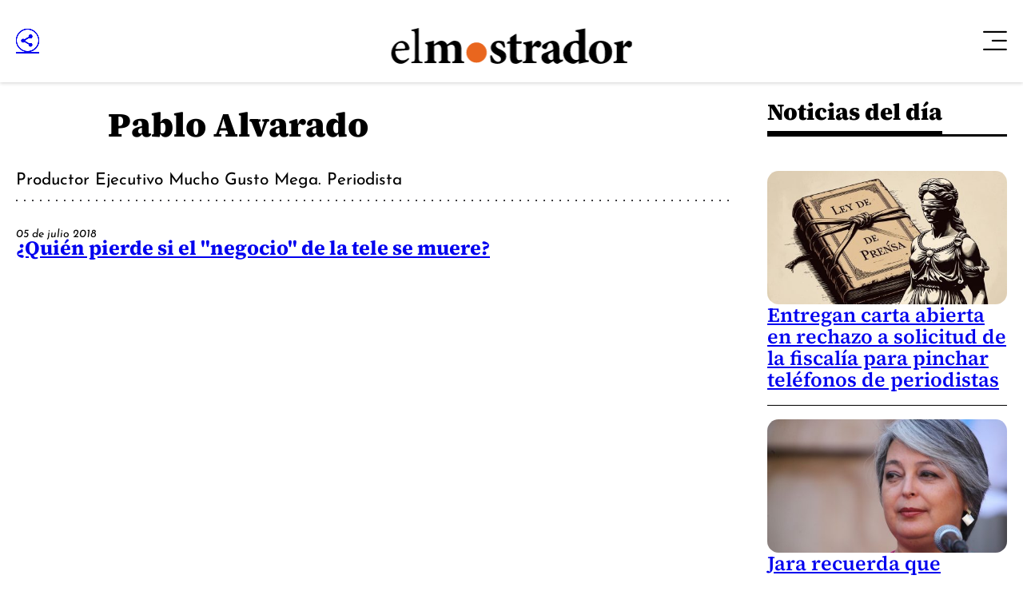

--- FILE ---
content_type: text/html; charset=UTF-8
request_url: https://www.elmostrador.cl/autor/pablo-alvarado/
body_size: 11042
content:



























  



















  

 	
























<!doctype html>
<html lang="es" class="u-disable-effects scheme-desktop">

<head>
    <meta charset="utf-8" />
    <meta http-equiv="x-ua-compatible" content="ie=edge" />
    <meta name="viewport" content="width=device-width, initial-scale=1" />
    <meta name="author" content="" />
    <link rel="shortcut icon" href="/favicon.png" type="image/x-icon" />

    <link rel="stylesheet" href="/_templates/desktop/includes/css/main.min.css?v=1.0.0.87" />
    
    <meta name="theme-color" content="" />

    
    
    <!-- VARIABLES PARA METAS -->
    
    

    
        
    

    
        
    
    
    
        
    

    

    
    

    
    

    


    
    

    <!-- /VARIABLES PARA METAS -->
    

    

        <title>El Mostrador</title>
        <meta name="title" content="El Mostrador" />
        <meta name="DC.Title" content="El Mostrador" />
        <meta http-equiv="title" content="El Mostrador"/>
        <meta name="description" content="El primer medio digital de Chile" />
        <meta name="keywords" content="">
        <meta property="og:type" content="website"/>
        <meta property="og:author" content="El Mostrador"/>
        <meta property="og:url" content="https://www.elmostrador.cl/autor/pablo-alvarado/"/>
        <meta property="og:site_name" content="El Mostrador" />
        <meta itemprop="inLanguage" content="es-CL" />
        <meta name="language" content="Spanish" />
        <meta property="collection:language" content="es" />
        <meta name="DC.Language" scheme="RFC1766" content="es">
        <meta name="geo.region" content="CL-RM">
        <meta name="geo.placename" content="Santiago">
        <link rel="canonical" href="https://www.elmostrador.cl/autor/pablo-alvarado/" />
        <meta name="msapplication-starturl" content="https://www.elmostrador.cl/autor/pablo-alvarado/" />
        <meta itemscope itemprop="mainEntityOfPage"  itemType="https://schema.org/WebPage" itemid="https://www.elmostrador.cl/autor/pablo-alvarado/" />

        <meta property="og:image" content='/_templates/globals/img/placeholder.png'>
        <meta property="og:description" content="El primer medio digital de Chile">

        <!-- CARDS FACEBOOK -->
        <meta property="fb:app_id" content="" />
        <meta property="og:locale" content="es_LA" />
        <meta property="article:author" content="https://www.facebook.com/elmostrador/" />
        <meta property="og:type" content="article" />
        <!-- <meta property="og:image" content="https://www.elmostrador.cl/_templates/globals/img/logo.png" /> -->
        <meta property="fb:pages" content="" />
        <meta property="og:image:width" content="740" />
        <meta property="og:image:height" content="430" />
        <meta property="og:title" content="El Mostrador" />
        <meta property="og:description" content="El primer medio digital de Chile" />
        <meta property="og:url" content='https://www.elmostrador.cl' />
        <meta property="og:site_name" content='El Mostrador' />

        <!-- CARDS TWITTER -->
        <meta name="twitter:card" content="summary_large_image"/>
        <meta name="twitter:description" content="El primer medio digital de Chile"/>
        <meta name="twitter:title" content="El Mostrador"/>
        <meta name="twitter:site" content=""/>
        <meta name="twitter:image:src" content='/_templates/globals/img/placeholder.png'/>
        <!-- <meta name="twitter:image:src" content="https://www.elmostrador.cl/_templates/globals/img/logo.png"/> -->
        <meta name="twitter:creator" content=""/>

    

    










	<script type="application/ld+json">
      {
        "@context": "http://schema.org",
        "@type": "Organization",
        "url": "https://www.elmostrador.cl",
        "logo": "https://www.elmostrador.cl/_templates/globals/img/logo.png",
        "sameAs": [
            "https://www.facebook.com/elmostrador/",
            "https://www.instagram.com/el_mostrador",
            "https://twitter.com/elmostrador",
            "https://www.youtube.com/channel/UCAOZvFm0xSBcom35r6-mcEA"
          ]
      }
    </script>




    

    

    

    

    
        <!--buscador-->
    

    <style>

        #itt-desktop iframe:first-child {
            width: 100%;
            height: 1200px;
            margin: 0 auto;
            position: fixed;
            top:0;
            z-index: 99999;
        }

        /* video-banner */
        #ads-box iframe:first-child {
            width: 100%;
            height: 360px;
            position: initial;
            display: block;
        }

        #ads-box  {
            position: initial;
            display: contents !important;
        }
        
        /* ./video-banner */

        .d-the-single .vrudopodcast, .the-single .vrudopodcast {
            height: 313px;
        }

        .the-banner__label{
            display: none;
        }

        .min-a-min-box-item__body .twitter-tweet.twitter-tweet-rendered { width: 100% !important; max-width: 550px !important; }
        .min-a-min-box-item__body .instagram-media.instagram-media-rendered { min-width: 0 !important; }

        .the-common-center{
            -webkit-box-align: center;
            -moz-box-align: center;
            -o-box-align: center;
            -ms-flex-align: center;
            -webkit-align-items: center;
            align-items: center;
            display: -webkit-box;
            display: -moz-box;
            display: -webkit-flex;
            display: -ms-flexbox;
            display: box;
            display: flex;
            -webkit-box-pack: center;
            -moz-box-pack: center;
            -o-box-pack: center;
            -ms-flex-pack: center;
            -webkit-justify-content: center;
            justify-content: center;
            overflow: hidden;
        }

        .main-section-box{
            grid-template-columns: var(--grid-template-columns);
        }

        .u-vhidden{
            visibility: hidden !important;
        }

        .d-opinion-box-card__title {
            font-size: calc(1.95rem * var(--factor));
        }

        #footer-deskop iframe {
            width: 100%;
            height: 130px;
            margin: 0 auto;
            position: fixed;
            bottom: .5rem;
            z-index: 200;
        }

    </style>

    

    

    <!-- Google Tag Manager -->
    <script>(function(w,d,s,l,i){w[l]=w[l]||[];w[l].push({'gtm.start':
    new Date().getTime(),event:'gtm.js'});var f=d.getElementsByTagName(s)[0],
    j=d.createElement(s),dl=l!='dataLayer'?'&l='+l:'';j.async=true;j.src=
    'https://www.googletagmanager.com/gtm.js?id='+i+dl;f.parentNode.insertBefore(j,f);
    })(window,document,'script','dataLayer','GTM-P8DQWK2');</script>
    <!-- End Google Tag Manager -->

    <script async src="https://securepubads.g.doubleclick.net/tag/js/gpt.js"></script>
    <script>
        var googletag = googletag || {};
        googletag.cmd = googletag.cmd || [];
        googletag.cmd.push(function() {
            googletag.pubads().enableSingleRequest();
            googletag.enableServices();
        });
    </script>

    
    <script>
        var global_date_server = "2025-11-08 13:23:56";
    </script>

    <script rel="preconnect" src="https://www.instagram.com/embed.js"></script>

    <!-- # if expr="$query_vars = /private_push=1/" -->
        <script type="module" src="/_templates/desktop/includes/js/extras/push/alert.js"></script>
    <!-- # endif -->

    
      <script>
var excluded_categories = [
    {
        "slug": "el-semanal",
        "excluded_in": {
            "google_ads": [
                "single_page",
                "category_page",
                "search_page"
            ],
            "latinon": [
                "single_page"
            ]
        },
        "no_excluded": {
            "google_ads": {
                "\/3234986\/caja_1_desktop": [],
                "\/3234986\/caja_1_mobile": [],
                "\/3234986\/header_990x90_desktop": [],
                "\/3234986\/header_320x100_mobile": []
            }
        }
    },
    {
        "slug": "opinion",
        "excluded_in": {
            "latinon": [
                "single_page",
                "category_page",
                "search_page"
            ]
        }
    },
    {
        "slug": "juego-limpio",
        "excluded_in": {
            "google_ads": [
                "single_page"
            ],
            "latinon": [
                "single_page",
                "category_page",
                "search_page"
            ]
        },
        "no_excluded": {
            "google_ads": {
                "\/3234986\/header_990x90_desktop": [],
                "\/3234986\/header_320x100_mobile": []
            }
        }
    },
    {
        "slug": "politica",
        "excluded_in": {
            "google_ads": [
                "single_page"
            ],
            "latinon": [
                "single_page",
                "category_page",
                "search_page"
            ]
        },
        "no_excluded": {
            "google_ads": {
                "\/3234986\/header_990x90_desktop": [],
                "\/3234986\/header_320x100_mobile": []
            }
        }
    },
    {
        "slug": "cultivate",
        "excluded_in": {
            "google_ads": [
                "single_page"
            ],
            "latinon": [
                "single_page",
                "category_page",
                "search_page"
            ]
        },
        "no_excluded": {
            "google_ads": {
                "\/3234986\/header_990x90_desktop": [],
                "\/3234986\/header_320x100_mobile": []
            }
        }
    },
    {
        "slug": "universoparalelo",
        "excluded_in": {
            "google_ads": [
                "single_page"
            ],
            "latinon": [
                "single_page",
                "category_page",
                "search_page"
            ]
        },
        "no_excluded": {
            "google_ads": {
                "\/3234986\/header_990x90_desktop": [],
                "\/3234986\/header_320x100_mobile": []
            }
        }
    },
    {
        "slug": "efecto-placebo",
        "excluded_in": {
            "google_ads": [
                "single_page"
            ],
            "latinon": [
                "single_page",
                "category_page",
                "search_page"
            ]
        },
        "no_excluded": {
            "google_ads": {
                "\/3234986\/header_990x90_desktop": [],
                "\/3234986\/header_320x100_mobile": []
            }
        }
    },
    {
        "slug": "aqui-arica",
        "excluded_in": {
            "google_ads": [
                "single_page"
            ],
            "latinon": [
                "single_page",
                "category_page",
                "search_page"
            ]
        }
    },
    {
        "slug": "aqui-nuble",
        "excluded_in": {
            "google_ads": [
                "single_page"
            ],
            "latinon": [
                "single_page",
                "category_page",
                "search_page"
            ]
        }
    },
    {
        "slug": "aqui-coquimbo",
        "excluded_in": {
            "google_ads": [
                "single_page"
            ],
            "latinon": [
                "single_page",
                "category_page",
                "search_page"
            ]
        }
    },
    {
        "slug": "aqui-valparaiso",
        "excluded_in": {
            "google_ads": [
                "single_page"
            ],
            "latinon": [
                "single_page",
                "category_page",
                "search_page"
            ]
        }
    }
]
</script>
      <script>
var scroll_no_cats    = [
    "aqui-arica",
    "aqui-coquimbo",
    "aqui-nuble",
    "aqui-valparaiso",
    "el-semanal",
    "politica",
    "cultivate",
    "universoparalelo",
    "juego-limpio",
    "efecto-placebo",
    "introduccion-la-pauta"
]
var scroll_no_authors = [
    "contenido-patrocinado"
]
</script>

    

    <script>
        var dfp_metadata = {};
    </script>

</head>

<body>

     
        <div
            id="itt-desktop"
            class="rtb_slot" 
            data-adunit="div-gpt-ad-1679585394192-0"
            data-slot="/3234986/Itt_elmo_desktop"
            data-dimensions="[1, 1]"
        ></div>
    

    


    
 



<div class="main-overlay | js-close-overlay">
    <div class="main-overlay__wrapper">
      <button class="main-overlay__button main-overlay-button | common:margin-bottom-60 | js-close-menu">
        <i class="main-overlay-button__icon em-icon-close" aria-hidden="true"></i>
      </button>

      
        
          
      <ul class="main-overlay__menu main-overlay-menu | u-menu-reset u-text-uppercase | js-main-overlay-menu">

        
          <li class="main-overlay-menu__item">
            <a href="/" class="main-overlay-menu__permalink">Noticias</a>

            
              <div class="main-overlay-menu__submenu main-overlay-submenu">
                <ul class="main-overlay-submenu-menu | u-menu-reset">

                  
                    <li class="main-overlay-submenu__item">
                      <a href="https://www.elmostrador.cl/" class="main-overlay-submenu__permalink">Portada</a>
                    </li>

                  
                    <li class="main-overlay-submenu__item">
                      <a href="https://www.elmostrador.cl/destacado/" class="main-overlay-submenu__permalink">Destacados</a>
                    </li>

                  
                    <li class="main-overlay-submenu__item">
                      <a href="https://www.elmostrador.cl/dia/" class="main-overlay-submenu__permalink">Noticias del día</a>
                    </li>

                  
                    <li class="main-overlay-submenu__item">
                      <a href="https://www.elmostrador.cl/noticias/pais/" class="main-overlay-submenu__permalink">País</a>
                    </li>

                  
                    <li class="main-overlay-submenu__item">
                      <a href="https://www.elmostrador.cl/noticias/mundo/" class="main-overlay-submenu__permalink">Mundo</a>
                    </li>

                  
                    <li class="main-overlay-submenu__item">
                      <a href="https://www.elmostrador.cl/vodcast/" class="main-overlay-submenu__permalink">Vodcast</a>
                    </li>

                  
                    <li class="main-overlay-submenu__item">
                      <a href="https://www.elmostrador.cl/categoria/sin-editar/" class="main-overlay-submenu__permalink">Sin Editar</a>
                    </li>

                  
      
                </ul>
              </div>

                      </li>

        
          <li class="main-overlay-menu__item">
            <a href="https://www.elmostrador.cl/mercados/" class="main-overlay-menu__permalink">Mercados</a>

            
              <div class="main-overlay-menu__submenu main-overlay-submenu">
                <ul class="main-overlay-submenu-menu | u-menu-reset">

                  
                    <li class="main-overlay-submenu__item">
                      <a href="https://www.elmostrador.cl/mercados/" class="main-overlay-submenu__permalink">Portada</a>
                    </li>

                  
                    <li class="main-overlay-submenu__item">
                      <a href="https://www.elmostrador.cl/categoria/actualidad-economica/" class="main-overlay-submenu__permalink">Actualidad Económica</a>
                    </li>

                  
      
                </ul>
              </div>

                      </li>

        
          <li class="main-overlay-menu__item">
            <a href="https://www.elmostrador.cl/noticias/opinion/" class="main-overlay-menu__permalink">Opinión</a>

            
              <div class="main-overlay-menu__submenu main-overlay-submenu">
                <ul class="main-overlay-submenu-menu | u-menu-reset">

                  
                    <li class="main-overlay-submenu__item">
                      <a href="https://www.elmostrador.cl/categoria/columnas/" class="main-overlay-submenu__permalink">Columnas</a>
                    </li>

                  
                    <li class="main-overlay-submenu__item">
                      <a href="https://www.elmostrador.cl/categoria/cartas/" class="main-overlay-submenu__permalink">Cartas al Director</a>
                    </li>

                  
                    <li class="main-overlay-submenu__item">
                      <a href="https://www.elmostrador.cl/categoria/editorial/" class="main-overlay-submenu__permalink">Editoriales</a>
                    </li>

                  
      
                </ul>
              </div>

                      </li>

        
          <li class="main-overlay-menu__item">
            <a href="https://www.elmostrador.cl/categoria/tv/" class="main-overlay-menu__permalink">Multimedia</a>

            
              <div class="main-overlay-menu__submenu main-overlay-submenu">
                <ul class="main-overlay-submenu-menu | u-menu-reset">

                  
                    <li class="main-overlay-submenu__item">
                      <a href="https://www.elmostrador.cl/noticias/multimedia/" class="main-overlay-submenu__permalink">Portada</a>
                    </li>

                  
                    <li class="main-overlay-submenu__item">
                      <a href="https://www.elmostrador.cl/noticias/multimedia/clic-am/" class="main-overlay-submenu__permalink">Clic AM</a>
                    </li>

                  
                    <li class="main-overlay-submenu__item">
                      <a href="https://www.elmostrador.cl/noticias/multimedia/al-pan-pan/" class="main-overlay-submenu__permalink">Al Pan Pan</a>
                    </li>

                  
                    <li class="main-overlay-submenu__item">
                      <a href="https://www.elmostrador.cl/noticias/multimedia/corea-del-centro/" class="main-overlay-submenu__permalink">Corea del Centro</a>
                    </li>

                  
                    <li class="main-overlay-submenu__item">
                      <a href="https://www.elmostrador.cl/noticias/multimedia/sin-tapujos/" class="main-overlay-submenu__permalink">Sin Tapujos</a>
                    </li>

                  
                    <li class="main-overlay-submenu__item">
                      <a href="https://www.elmostrador.cl/noticias/multimedia/empieza-x-aca/" class="main-overlay-submenu__permalink">Empieza x acá</a>
                    </li>

                  
                    <li class="main-overlay-submenu__item">
                      <a href="https://www.elmostrador.cl/tv/la-semana-politica-tv/" class="main-overlay-submenu__permalink">La Semana Política</a>
                    </li>

                  
                    <li class="main-overlay-submenu__item">
                      <a href="https://www.elmostrador.cl/noticias/multimedia/la-mesa/" class="main-overlay-submenu__permalink">La Mesa</a>
                    </li>

                  
                    <li class="main-overlay-submenu__item">
                      <a href="https://www.elmostrador.cl/noticias/multimedia/punto-por-punto/" class="main-overlay-submenu__permalink">Punto por Punto</a>
                    </li>

                  
                    <li class="main-overlay-submenu__item">
                      <a href="https://www.elmostrador.cl/noticias/multimedia/de-aqui-no-sale/" class="main-overlay-submenu__permalink">De aquí no sale</a>
                    </li>

                  
                    <li class="main-overlay-submenu__item">
                      <a href="https://www.elmostrador.cl/noticias/multimedia/hora-de-conversar/" class="main-overlay-submenu__permalink">Hora de conversar</a>
                    </li>

                  
                    <li class="main-overlay-submenu__item">
                      <a href="https://www.elmostrador.cl/noticias/multimedia/lista-de-espera/" class="main-overlay-submenu__permalink">Lista de espera</a>
                    </li>

                  
                    <li class="main-overlay-submenu__item">
                      <a href="https://www.elmostrador.cl/tv/entrevistas/" class="main-overlay-submenu__permalink">Entrevistas</a>
                    </li>

                  
                    <li class="main-overlay-submenu__item">
                      <a href="https://www.elmostrador.cl/noticias/multimedia/entre-hilos/" class="main-overlay-submenu__permalink">Entre Hilos</a>
                    </li>

                  
                    <li class="main-overlay-submenu__item">
                      <a href="https://www.elmostrador.cl/noticias/multimedia/cita-de-libros/" class="main-overlay-submenu__permalink">Cita de Libros</a>
                    </li>

                  
                    <li class="main-overlay-submenu__item">
                      <a href="https://www.elmostrador.cl/noticias/multimedia/dialogos-de-el-mostrador/" class="main-overlay-submenu__permalink">Diálogos de El Mostrador</a>
                    </li>

                  
                    <li class="main-overlay-submenu__item">
                      <a href="https://www.elmostrador.cl/vodcast/" class="main-overlay-submenu__permalink">Vodcast</a>
                    </li>

                  
      
                </ul>
              </div>

                      </li>

        
          <li class="main-overlay-menu__item">
            <a href="https://www.elmostrador.cl/cultura/" class="main-overlay-menu__permalink">Cultura</a>

                      </li>

        
          <li class="main-overlay-menu__item">
            <a href="https://www.elmostrador.cl/agenda-pais/" class="main-overlay-menu__permalink">Agenda País</a>

            
              <div class="main-overlay-menu__submenu main-overlay-submenu">
                <ul class="main-overlay-submenu-menu | u-menu-reset">

                  
                    <li class="main-overlay-submenu__item">
                      <a href="https://www.elmostrador.cl/agenda-pais/" class="main-overlay-submenu__permalink">Portada</a>
                    </li>

                  
                    <li class="main-overlay-submenu__item">
                      <a href="https://www.elmostrador.cl/categoria/agenda-destacados/" class="main-overlay-submenu__permalink">Destacados</a>
                    </li>

                  
                    <li class="main-overlay-submenu__item">
                      <a href="https://www.elmostrador.cl/agenda-pais/agenda-inclusiva/" class="main-overlay-submenu__permalink">Agenda Inclusiva</a>
                    </li>

                  
                    <li class="main-overlay-submenu__item">
                      <a href="https://www.elmostrador.cl/agenda-pais/agenda-sustentable/" class="main-overlay-submenu__permalink">Agenda Sostenible</a>
                    </li>

                  
                    <li class="main-overlay-submenu__item">
                      <a href="https://www.elmostrador.cl/agenda-pais/agenda-digital/" class="main-overlay-submenu__permalink">Agenda Digital</a>
                    </li>

                  
                    <li class="main-overlay-submenu__item">
                      <a href="https://www.elmostrador.cl/agenda-pais/agenda-innovacion/" class="main-overlay-submenu__permalink">Agenda Innovación</a>
                    </li>

                  
                    <li class="main-overlay-submenu__item">
                      <a href="https://www.elmostrador.cl/categoria/agenda-municipal/" class="main-overlay-submenu__permalink">Agenda Municipal</a>
                    </li>

                  
                    <li class="main-overlay-submenu__item">
                      <a href="https://www.elmostrador.cl/categoria/vida-en-linea/" class="main-overlay-submenu__permalink">Agenda Saludable</a>
                    </li>

                  
                    <li class="main-overlay-submenu__item">
                      <a href="https://www.elmostrador.cl/agenda-pais/ninez/" class="main-overlay-submenu__permalink">Agenda Niñez</a>
                    </li>

                  
                    <li class="main-overlay-submenu__item">
                      <a href="https://www.elmostrador.cl/categoria/agenda-social/" class="main-overlay-submenu__permalink">Agenda Social</a>
                    </li>

                  
                    <li class="main-overlay-submenu__item">
                      <a href="https://www.elmostrador.cl/categoria/mascotas/" class="main-overlay-submenu__permalink">Animales</a>
                    </li>

                  
      
                </ul>
              </div>

                      </li>

        
          <li class="main-overlay-menu__item">
            <a href="https://www.elmostrador.cl/categoria/jengibre-destacados/" class="main-overlay-menu__permalink">Revista Jengibre</a>

            
              <div class="main-overlay-menu__submenu main-overlay-submenu">
                <ul class="main-overlay-submenu-menu | u-menu-reset">

                  
                    <li class="main-overlay-submenu__item">
                      <a href="https://www.elmostrador.cl/revista-jengibre/" class="main-overlay-submenu__permalink">Portada</a>
                    </li>

                  
                    <li class="main-overlay-submenu__item">
                      <a href="https://www.elmostrador.cl/categoria/jengibre-destacados/" class="main-overlay-submenu__permalink">Destacados</a>
                    </li>

                  
                    <li class="main-overlay-submenu__item">
                      <a href="https://www.elmostrador.cl/categoria/gastronomia/" class="main-overlay-submenu__permalink">Gastronomía</a>
                    </li>

                  
                    <li class="main-overlay-submenu__item">
                      <a href="https://www.elmostrador.cl/categoria/viajes/" class="main-overlay-submenu__permalink">Viajes</a>
                    </li>

                  
                    <li class="main-overlay-submenu__item">
                      <a href="https://www.elmostrador.cl/categoria/outdoor/" class="main-overlay-submenu__permalink">Outdoor</a>
                    </li>

                  
                    <li class="main-overlay-submenu__item">
                      <a href="https://www.elmostrador.cl/categoria/movilidad/" class="main-overlay-submenu__permalink">Movilidad</a>
                    </li>

                  
                    <li class="main-overlay-submenu__item">
                      <a href="https://www.elmostrador.cl/categoria/generacion-festivales/" class="main-overlay-submenu__permalink">Festivales</a>
                    </li>

                  
                    <li class="main-overlay-submenu__item">
                      <a href="https://www.elmostrador.cl/categoria/conciencia-m/" class="main-overlay-submenu__permalink">Conciencia M</a>
                    </li>

                  
                    <li class="main-overlay-submenu__item">
                      <a href="https://www.elmostrador.cl/revista-jengibre/diseno-y-deco/" class="main-overlay-submenu__permalink">Diseño y Deco</a>
                    </li>

                  
      
                </ul>
              </div>

                      </li>

        
          <li class="main-overlay-menu__item">
            <a href="https://www.elmostrador.cl/braga/" class="main-overlay-menu__permalink">Braga</a>

            
              <div class="main-overlay-menu__submenu main-overlay-submenu">
                <ul class="main-overlay-submenu-menu | u-menu-reset">

                  
                    <li class="main-overlay-submenu__item">
                      <a href="https://www.elmostrador.cl/braga/" class="main-overlay-submenu__permalink">Portada</a>
                    </li>

                  
                    <li class="main-overlay-submenu__item">
                      <a href="https://www.elmostrador.cl/categoria/destacados-braga/" class="main-overlay-submenu__permalink">Destacados</a>
                    </li>

                  
                    <li class="main-overlay-submenu__item">
                      <a href="https://www.elmostrador.cl/categoria/yo-opino/" class="main-overlay-submenu__permalink">Yo Opino</a>
                    </li>

                  
                    <li class="main-overlay-submenu__item">
                      <a href="https://www.elmostrador.cl/categoria/braga-tv/" class="main-overlay-submenu__permalink">Braga Multimedia</a>
                    </li>

                  
                    <li class="main-overlay-submenu__item">
                      <a href="https://www.elmostrador.cl/categoria/mujeres-inolvidables/" class="main-overlay-submenu__permalink">Mujeres Inolvidables</a>
                    </li>

                  
                    <li class="main-overlay-submenu__item">
                      <a href="https://www.elmostrador.cl/categoria/autocuidado/" class="main-overlay-submenu__permalink">Autocuidado</a>
                    </li>

                  
      
                </ul>
              </div>

                      </li>

        
          <li class="main-overlay-menu__item">
            <a href="https://www.elmostrador.cl/noticias/deportes/" class="main-overlay-menu__permalink">Deportes</a>

                      </li>

        
          <li class="main-overlay-menu__item">
            <a href="https://www.landingelmostrador.cl/newsletters-el-mostrador/" class="main-overlay-menu__permalink">Newsletters</a>

            
              <div class="main-overlay-menu__submenu main-overlay-submenu">
                <ul class="main-overlay-submenu-menu | u-menu-reset">

                  
                    <li class="main-overlay-submenu__item">
                      <a href="https://www.landingelmostrador.cl/aqui-los-rios/" class="main-overlay-submenu__permalink">Aquí Los Ríos</a>
                    </li>

                  
                    <li class="main-overlay-submenu__item">
                      <a href="https://www.elmostrador.cl/aqui-valparaiso/" class="main-overlay-submenu__permalink">Aquí Valparaíso</a>
                    </li>

                  
                    <li class="main-overlay-submenu__item">
                      <a href="https://www.elmostrador.cl/aqui-arica/" class="main-overlay-submenu__permalink">Aquí Arica</a>
                    </li>

                  
                    <li class="main-overlay-submenu__item">
                      <a href="https://www.elmostrador.cl/aqui-coquimbo/" class="main-overlay-submenu__permalink">Aquí Coquimbo</a>
                    </li>

                  
                    <li class="main-overlay-submenu__item">
                      <a href="https://www.elmostrador.cl/aqui-nuble/" class="main-overlay-submenu__permalink">Aquí Ñuble</a>
                    </li>

                  
                    <li class="main-overlay-submenu__item">
                      <a href="https://www.elmostrador.cl/el-semanal/" class="main-overlay-submenu__permalink">El Mostrador Semanal</a>
                    </li>

                  
                    <li class="main-overlay-submenu__item">
                      <a href="https://www.elmostrador.cl/juego-limpio/" class="main-overlay-submenu__permalink">Juego Limpio</a>
                    </li>

                  
                    <li class="main-overlay-submenu__item">
                      <a href="https://www.elmostrador.cl/cultura/cultivate/" class="main-overlay-submenu__permalink">Cultívate</a>
                    </li>

                  
                    <li class="main-overlay-submenu__item">
                      <a href="https://www.elmostrador.cl/politica/" class="main-overlay-submenu__permalink">+ Política</a>
                    </li>

                  
                    <li class="main-overlay-submenu__item">
                      <a href="https://www.elmostrador.cl/universoparalelo/" class="main-overlay-submenu__permalink">Universo Paralelo</a>
                    </li>

                  
                    <li class="main-overlay-submenu__item">
                      <a href="https://www.elmostrador.cl/efecto-placebo/" class="main-overlay-submenu__permalink">Efecto Placebo</a>
                    </li>

                  
                    <li class="main-overlay-submenu__item">
                      <a href="https://www.landingelmostrador.cl/newsletters-el-mostrador/" class="main-overlay-submenu__permalink">Otros newsletters</a>
                    </li>

                  
      
                </ul>
              </div>

                      </li>

        
          <li class="main-overlay-menu__item">
            <a href="http://legales.elmostrador.cl/" class="main-overlay-menu__permalink">Avisos legales</a>

                      </li>

        
      </ul>

    
      
      

      <footer class="main-overlay__footer main-overlay-footer">
        <div class="main-overlay-footer__socials main-overlay-footer-socials">
          <a target="_blank" href="https://www.instagram.com/el_mostrador" class="main-overlay-footer-socials__item">
            <i class="main-overlay-footer-socials__icon em-icon-instagram"></i>
          </a>

          <a target="_blank" href="https://www.facebook.com/elmostrador/" class="main-overlay-footer-socials__item">
            <i class="main-overlay-footer-socials__icon em-icon-facebook"></i>
          </a>

          <a target="_blank" href="https://cl.linkedin.com/company/el-mostrador" class="main-overlay-footer-socials__item">
            <i class="main-overlay-footer-socials__icon em-icon-linkedin"></i>
          </a>

          <a target="_blank" href="https://twitter.com/elmostrador" class="main-overlay-footer-socials__item">
            <i class="main-overlay-footer-socials__icon em-icon-x" style="color: black; background: white; font-size: 1rem; padding: 4px;  border-radius: 50%;"></i>
          </a>
        </div>

        <small class="main-overlay-footer__label">
          Santiago, Chile<br />
          <div class="js_string_date">&nbsp;</div>
          <!-- Actualizado a las 11:05 -->
        </small>

        
        <small class="main-overlay-footer__label">
          © 2025<br />
          Algunos derechos reservados.
        </small>
      </footer>
    </div>
</div>

<header class="main-header main-header--desktop | common:margin-bottom-30">
<div class="main-header__container u-container">
    <div class="main-header__wrapper">
      <div class="main-header__share main-header-share the-share the-share--right">
        <a href="#" class="the-share__button | em-icon-circle-share | js-the-share-button"></a>

        <div class="the-share__wrapper">
          <a href="https://www.facebook.com/sharer.php?u=https://www.elmostrador.cl/autor/pablo-alvarado/" class="the-share__item | em-icon-facebook" data-share-network></a>
          <!-- <a href="#" class="the-share__item | em-icon-instagram" data-share-network></a> -->
          <a href="https://www.linkedin.com/shareArticle?mini=true&url=https://www.elmostrador.cl/autor/pablo-alvarado/" class="the-share__item | em-icon-linkedin" data-share-network></a>
          <a href="https://twitter.com/intent/tweet?text=&url=https://www.elmostrador.cl/autor/pablo-alvarado/" class="the-share__item | em-icon-x" data-share-network></a>
          <a href="https://web.whatsapp.com/send?text=https://www.elmostrador.cl/autor/pablo-alvarado/" target="_blank" class="the-share__item | em-icon-whatsapp"></a>
          <a href="mailto:?subject=&body=https://www.elmostrador.cl/autor/pablo-alvarado/" class="the-share__item | em-icon-envelope"></a>
        </div>
      </div>

      <div class="main-header__main">
        <a href="/" class="main-header__logo main-header-logo" style="--_w: 18.7959rem;">
          
          

          
            <img src="/_templates/desktop/includes/img/elmostrador.svg" alt="El Mostrador" class="main-header-logo__image" width="190" />
          
        </a>
        
        

        
      </div>
       
     
       <span id="suscribete-boton"></span>
        <script>
			// Obtén la URL actual
			var urlActual = window.location.href;

			// Verifica si la URL contiene la palabra clave "politica"
			if (urlActual.includes("/politica/")) 
			{	
				var sbpHTML = '<a href="https://www.landingelmostrador.cl/politica/" class="main-header__permalink main-header-permalink">' +
				'<span class="main-header-permalink__text">Inscríbete a</span>' +
				'<svg xmlns="http://www.w3.org/2000/svg" width="33.75" height="32.85" viewBox="0 0 33.75 32.85" class="main-header-permalink__icon">' +
				'<path id="Trazado_1" data-name="Trazado 1" d="M15.03,0h7.65L21.15,12.78h12.6l-.9,7.29H20.25L18.72,32.85H10.98l1.53-12.78H0l.9-7.29H13.5Z" />' +
				'</svg>' +
				'<span class="main-header-permalink_text main-header-permalink_mark">política</span>' +
				'</a>';
				document.getElementById("suscribete-boton").innerHTML = sbpHTML; 
				
			}
			
		if (urlActual.includes("cultivate")) {
			
			var sbcHTML= '<a href="https://www.landingelmostrador.cl/cultivate/" class="main-header__permalink main-header-permalink main-header-permalink--alt">' +
            '<span class="main-header-permalink__text">Inscríbete a </span>' +
            '<img src="https://www.elmostrador.cl/_templates/desktop/includes/img/cultivate.png" alt="Cultivate" class="main-header-permalink__image" style="--w: 8.375rem;" />' +
          	'</a>';
			document.getElementById("suscribete-boton").innerHTML = sbcHTML; 
			
			
			}
			
		if (urlActual.includes("el-semanal")) {
			
			varsbsHTML='<a href="https://www.landingelmostrador.cl/suscripcion-lectores/" class="main-header__permalink main-header-permalink main-header-permalink--vertical">'+
            '<span class="main-header-permalink__text">Suscríbete a</span>'+
            '<div class="main-header-permalink__group">'+
            '  <img src="https://www.elmostrador.cl/_templates/desktop/includes/img/elmostrador@white.svg" alt="El Mostrador" class="main-header-permalink__image">'+
            '  <span class="main-header-permalink__item">'+
            '    <mark>S</mark>emanal'+
            ' </span>'+
            '</div>'+
          '</a>';
			document.getElementById("suscribete-boton").innerHTML = varsbsHTML; 
				
			}
			
		  </script>

      <button class="main-header__button main-header-button em-icon-bars js-open-menu"></button>
      
      
      
      
    </div>
</div>
</header>

<style>
    .the-pagination{
        --_dot-size: 4.375rem;
        --_font-size: 1.975rem;
    }
</style>

<main class="main">
    <div class="main__container | u-container">
        <div class="the-banner | u-the-banner u-negative-margin | common:margin-bottom-50">
            <span class="the-banner__label">Publicidad</span>

            <div class="the-banner__wrapper">
                <div 
                    class="rtb_slot" 
                    data-adunit="div-gpt-ad-1680727251253-0"
                    data-slot="/3234986/header_990x90_desktop"
                    data-dimensions="[[990, 90], [990, 60], [970, 90], [720, 90]]"
                    data-section="home"
                    style="min-width: 720px; min-height: 60px;"
                ></div>
            </div>
        </div>

        <div class="d-inner-section d-inner-section--sidebar-bigger">
            <div class="d-inner-section__wrapper">
                <section id="autor" class="d-section d-section--inner">
                    <div class="d-section__body">

                        
                                                    
        
            <figure class="author-card">
                <div class="author-card__wrapper">
                    <div class="author-card__media">
                        <img src="//media-front.elmostrador.cl/2023/04/6c44850ad697525e7d0797345f8d8c28-367x300.jpg" alt="Pablo Alvarado" class="author-card__image" width="162" loading="lazy" />
                    </div>

                    <strong class="author-card__title">Pablo Alvarado</strong>
                </div>

                
                    <figcaption class="author-card__caption | common:margin-top-30">
                        <p>
                            Productor Ejecutivo Mucho Gusto Mega. Periodista                        </p>
                    </figcaption>

                            </figure>

                                

                                                
                            
                                                                
                                    <div class="d-tag-card | common:margin-top-45">
                                        <time class="d-tag-card__date" datetime="05-07-2018">05 de julio 2018</time>
                                        <h4 class="d-tag-card__title | common:margin-top-0">
                                            <a href="https://www.elmostrador.cl/mercados/2018/07/05/quien-pierde-si-el-negocio-de-la-tele-se-muere/" class="d-tag-card__permalink">
                                                ¿Quién pierde si el "negocio" de la tele se muere?                                            </a>
                                        </h4>
                                    </div>
                                
                                
                                    <div class="the-banner | u-the-banner | common:margin-top-50">
                                        <span class="the-banner__label">Publicidad</span>

                                        <div class="the-banner__wrapper">
                                            <div
                                                class="rtb_slot"
                                                data-adunit="div-gpt-ad-1681756899165-0"
                                                data-slot="/3234986/largo_2_desktop"
                                                data-dimensions="[[990, 60], [990, 90], [990, 70], [728, 90]]"
                                                data-section="home"
                                                style="min-width: 728px; min-height: 60px;"
                                            ></div>
                                        </div>
                                    </div>

                                
                            
                            <div class="the-pagination | common:margin-top-50">
                    
                </div>
                                            </div>
                </section>
            </div>

            <aside class="d-inner-section__sidebar">
                <div class="the-banner | u-the-banner | common:margin-bottom-50">
                    <span class="the-banner__label">Publicidad</span>

                    <div class="the-banner__wrapper">
                        <div 
                            class="rtb_slot" 
                            data-adunit="div-gpt-ad-1681156185020-0"
                            data-slot="/3234986/caja_1_desktop"
                            data-dimensions="[300, 250]"
                            data-section="home"
                            style="min-width: 300px; min-height: 250px;"
                        ></div>
                    </div>
                </div>

                  
        <!-- category_default_sidebar_dia -->

        
            <section id="noticias-del-dia" class="d-section d-section--inner | common:margin-bottom-40">
                <header class="d-header d-header--small d-section__header">
                    <h2 class="d-header__title d-section__title">
                        Noticias del día
                    </h2>
                </header>

                <div class="d-section__body | common:margin-top-60">

                    
                    
                        <figure class="d-main-card d-main-card--smaller" style="--_img-h: 10.4224rem; --_title-font-weight: 600;">
                            <div class="d-main-card__wrapper">
                                <a href="https://www.elmostrador.cl/noticias/pais/2025/11/07/entregan-carta-abierta-en-rechazo-a-solicitud-de-la-fiscalia-para-pinchar-telefonos-de-periodistas/" class="d-main-card__media">
                                    <img src="//media-front.elmostrador.cl/2025/07/LEY-DE-PRENSA-468x265.jpeg" alt="Entregan carta abierta en rechazo a solicitud de la fiscalía para pinchar teléfonos de periodistas" class="d-main-card__image" loading="lazy">
                                </a>
                            </div>

                            <figcaption class="d-main-card__caption">
                                <h2 class="d-main-card__title">
                                    <a href="https://www.elmostrador.cl/noticias/pais/2025/11/07/entregan-carta-abierta-en-rechazo-a-solicitud-de-la-fiscalia-para-pinchar-telefonos-de-periodistas/" class="d-main-card__permalink">
                                        Entregan carta abierta en rechazo a solicitud de la fiscalía para pinchar teléfonos de periodistas                                    </a>
                                </h2>
                            </figcaption>
                        </figure>

                        <hr class="u-desktop-separator | common:margin-bottom-25 common:margin-top-25">

                    
                        <figure class="d-main-card d-main-card--smaller" style="--_img-h: 10.4224rem; --_title-font-weight: 600;">
                            <div class="d-main-card__wrapper">
                                <a href="https://www.elmostrador.cl/noticias/pais/2025/11/07/jara-recuerda-que-sebastian-pinera-congelo-su-militancia-cuando-gano-elecciones-y-no-era-comunista/" class="d-main-card__media">
                                    <img src="//media-front.elmostrador.cl/2025/10/Jeannette-Jara-2-450x300.jpg" alt="Jara recuerda que Sebastián Piñera congeló su militancia cuando ganó elecciones y &quot;no era comunista&quot;" class="d-main-card__image" loading="lazy">
                                </a>
                            </div>

                            <figcaption class="d-main-card__caption">
                                <h2 class="d-main-card__title">
                                    <a href="https://www.elmostrador.cl/noticias/pais/2025/11/07/jara-recuerda-que-sebastian-pinera-congelo-su-militancia-cuando-gano-elecciones-y-no-era-comunista/" class="d-main-card__permalink">
                                        Jara recuerda que Sebastián Piñera congeló su militancia cuando ganó elecciones y "no era comunista"                                    </a>
                                </h2>
                            </figcaption>
                        </figure>

                        <hr class="u-desktop-separator | common:margin-bottom-25 common:margin-top-25">

                    
                    
                        
                        <div class="d-main-card d-main-card--text | common:margin-bottom-25" style="--_title-font-size: 1.3362rem; --_title-font-weight: 600;">
                            <div class="d-main-card__caption">
                                <h2 class="d-main-card__title">
                                    <a href="https://www.elmostrador.cl/noticias/pais/2025/11/07/encuentran-celular-al-interior-de-celda-del-principal-acusado-por-triple-homicidio-en-la-reina/" class="d-main-card__permalink">
                                        Encuentran celular al interior de celda del principal acusado por triple homicidio en La Reina                                    </a>
                                </h2>
                            </div>
                        </div>

                    
                        
                            <hr class="u-desktop-separator | common:margin-bottom-25 common:margin-top-25">

                        
                        <div class="d-main-card d-main-card--text | common:margin-bottom-25" style="--_title-font-size: 1.3362rem; --_title-font-weight: 600;">
                            <div class="d-main-card__caption">
                                <h2 class="d-main-card__title">
                                    <a href="https://www.elmostrador.cl/cultura/2025/11/07/filosofo-belga-y-uso-de-drogas-quieren-que-consumas-y-que-sigas-consumiendo/" class="d-main-card__permalink">
                                        Filósofo belga y uso de drogas: "Quieren que consumas, y que sigas consumiendo"                                    </a>
                                </h2>
                            </div>
                        </div>

                    
                </div>

                <footer class="d-section__footer the-more-wrapper the-more-wrapper--desktop | common:margin-top-35">
                    <a href="/categoria/dia/" class="the-more-wrapper__button the-more-wrapper-button the-more-wrapper-button--desktop the-more-wrapper-button--outline the-more-wrapper-button--negative | u-text-uppercase">
                        Ver Más <i class="the-more-wrapper-button__icon em-icon-plus-medium" aria-hidden="true"></i>
                    </a>
                </footer>
            </section>
            
            
        
        <!-- ./category_default_sidebar_dia -->
  
        

                <div class="the-banner | u-the-banner | common:margin-bottom-40">
                    <span class="the-banner__label">Publicidad</span>

                    <div class="the-banner__wrapper">
                        <div
                            class="rtb_slot"
                            data-adunit="div-gpt-ad-1681494796799-0"
                            data-slot="/3234986/caja_2_desktop"
                            data-dimensions="[[300, 250], [300, 600]]"
                            data-section=""
                            style="min-width: 300px; min-height: 250px;"
                        ></div>
                    </div>
                </div>

                <div class="the-newsletter-box the-newsletter-box--desktop the-newsletter-box--alt | common:margin-bottom-35">
  <div class="the-newsletter-box__header">
    <strong class="the-newsletter-box__title">
      <a target="_blank" href="https://www.landingelmostrador.cl/newsletters-el-mostrador/">
        Reciba los newsletter de el mostrador en su correo
      </a>
    </strong>

    <div class="the-newsletter-box__wrapper">
      <a target="_blank" href="https://www.landingelmostrador.cl/newsletters-el-mostrador/" class="the-newsletter-box__submit the-newsletter-box-submit">
        <span class="the-newsletter-box-submit__label">Inscríbete</span> <i class="the-newsletter-box-submit__icon em-icon-circle-next" aria-hidden="true"></i>
      </a>
    </div>
  </div>
</div>
            </aside>
        </div>
    </div>
</main>

        
        <footer class="d-main-footer | common:margin-top-70">
    <div class="d-main-footer__container | u-container">
      <div class="d-main-footer__wrapper d-main-footer-wrapper">
        <div class="d-main-footer-wrapper__item">
          <div class="d-main-footer-about">
            <a href="/" class="d-main-footer-about__logo d-main-footer-about-logo | common:margin-bottom-35">

              
              

              
                <img src="/_templates/desktop/includes/img/elmostrador@white.svg" alt="El Mostrador" class="d-main-footer-about-logo__image" />
              

            </a>

            <address class="d-main-footer-about__address">
              <p>
                Santa Lucía 280, Of. 12, Santiago, Santiago<br />
                <a href="tel:+56969196517">+56 9 6919 6517</a> <a href="mailto:info@elmostrador.cl">info@elmostrador.cl</a>
              </p>
            </address>
          </div>
        </div>

        <div class="d-main-footer-wrapper__item">
          <ul class="d-main-footer-wrapper__list d-main-footer-wrapper-list | u-menu-reset">
            <li class="d-main-footer-wrapper-list__item">
              <a href="/page/quienes-somos.html" class="d-main-footer-wrapper-list__permalink">Quiénes somos</a>
            </li>

            <li class="d-main-footer-wrapper-list__item">
              <a href="/page/carta-etica-fundacional.html" class="d-main-footer-wrapper-list__permalink">Carta ética fundacional</a>
            </li>

            <li class="d-main-footer-wrapper-list__item">
              <a target="_blank" href="/_files/pdf/PrincipiosEditoriales.pdf" class="d-main-footer-wrapper-list__permalink">Principios editoriales</a>
            </li>

            <li class="d-main-footer-wrapper-list__item">
              <a href="/page/politica-de-privacidad-y-condiciones-de-uso.html" class="d-main-footer-wrapper-list__permalink">Políticas de Privacidad</a>
            </li>
          </ul>
        </div>

        <div class="d-main-footer-wrapper__item">
          <ul class="d-main-footer-wrapper__list d-main-footer-wrapper-list | u-menu-reset">
            <li class="d-main-footer-wrapper-list__item">
              <a target="_blank" href="https://www.landingelmostrador.cl/publicita-con-nosotros/" class="d-main-footer-wrapper-list__permalink">Publicite en El Mostrador</a>
            </li>

            <li class="d-main-footer-wrapper-list__item">
              <a href="/page/publicidad.html" class="d-main-footer-wrapper-list__permalink">Publique Avisos Legales</a>
            </li>

            <!-- <li class="d-main-footer-wrapper-list__item">
              <a href="#" class="d-main-footer-wrapper-list__permalink">Versión Móvil</a>
            </li> -->

            <li class="d-main-footer-wrapper-list__item">
              <a href="/page/contacto.html" class="d-main-footer-wrapper-list__permalink">Contáctenos</a>
            </li>
          </ul>
        </div>

        <div class="d-main-footer-wrapper__item d-newsletter-box">
          <strong class="d-newsletter-box__title">
            Reciba los newsletter de El Mostrador en su correo
          </strong>

          <a target="_blank"  href="https://www.landingelmostrador.cl/newsletters-el-mostrador/" class="d-newsletter-box__button d-newsletter-box-button">
            <span class="d-newsletter-box-button__label">Inscríbase</span>

            <i class="d-newsletter-box-button__icon | em-icon-circle-next" aria-hidden="true"></i>
          </a>
        </div>
      </div>

      <div class="d-main-footer__controls d-main-footer-controls main-footer-links | common:margin-top-65">
        <a href="#" class="d-main-footer-about__button d-main-footer-about-button d-main-footer-controls__item d-main-footer-controls__item--left">
          Volver arriba <i class="d-main-footer-about-button__icon em-icon-circle-up" aria-hidden="true"></i>
        </a>

        <a target="_blank" href="https://www.youtube.com/channel/UCAOZvFm0xSBcom35r6-mcEA" class="d-main-footer-controls__item main-footer-links__bag main-footer-links__bag--bigger main-footer-links__bag--image">
          <img src="/_templates/desktop/includes/img/youtube.svg" alt="Youtube" class="main-footer-links__image" style="--_h: 1.6034rem;">
        </a>

        <a style="background-color: #222121;" target="_blank" href="https://open.spotify.com/show/5mcbXKQribmO3CmUeHVLiD" class="d-main-footer-controls__item main-footer-links__bag main-footer-links__bag--bigger main-footer-links__bag--image">
          <img src="/_templates/desktop/includes/img/radios/cita_de_libros.svg?v=1.3" alt="Cita de libros" class="main-footer-links__image" style="--_h: 2.2270rem;">
        </a>

        <a style="background-color: #222121;" target="_blank" href="https://open.spotify.com/show/08yYuyR8wM3Prz9QxxGDXg" class="d-main-footer-controls__item main-footer-links__bag main-footer-links__bag--bigger main-footer-links__bag--image">
          <img src="/_templates/desktop/includes/img/radios/al_pan_pan_blanco.svg" alt="Al pan pan" class="main-footer-links__image" style="--_h: 1.6034rem;">
        </a>

        <a style="background-color: #222121;" target="_blank" href="https://open.spotify.com/show/5aoH4aRr8o5d9xjrQ5BD9m" class="d-main-footer-controls__item main-footer-links__bag main-footer-links__bag--bigger main-footer-links__bag--image">
          <img src="/_templates/desktop/includes/img/radios/juntos_y_revueltos_blanco.svg" alt="Juntos y revueltos" class="main-footer-links__image" style="--_h: 1.6034rem;">
        </a>

        <a target="_blank" href="https://www.instagram.com/el_mostrador" class="d-main-footer-controls__item main-footer-links__bag main-footer-links__bag--bigger">
          <i class="main-footer-links__icon em-icon-instagram" aria-hidden="true"></i>
        </a>

        <a target="_blank" href="https://www.facebook.com/elmostrador/" class="d-main-footer-controls__item main-footer-links__bag main-footer-links__bag--bigger">
          <i class="main-footer-links__icon em-icon-facebook" aria-hidden="true"></i>
        </a>

        <a target="_blank" href="https://cl.linkedin.com/company/el-mostrador" class="d-main-footer-controls__item main-footer-links__bag main-footer-links__bag--bigger">
          <i class="main-footer-links__icon em-icon-linkedin" aria-hidden="true"></i>
        </a>

        <a target="_blank" href="https://twitter.com/elmostrador" class="d-main-footer-controls__item main-footer-links__bag main-footer-links__bag--bigger">
          <i class="main-footer-links__icon em-icon-x" aria-hidden="true" style="color: white;background: black;font-size: 1.5rem;padding: 8px;border-radius: 50%;"></i>
        </a>
      </div>
      
      <div class="d-main-footer__copyright d-main-footer-copyright | common:margin-top-40">
        © 2025 - Algunos derechos reservados.
      </div>
    </div>
</footer>

        <script>
    var global_url_count         = '';
    var global_url_json_static   = '';
    var global_url_ajax          = 'https://www.elmostrador.cl/interactive/ajax.php';
    var global_url_metrics       = '//metrics.elmostrador.cl';
    var global_name_site         = 'El Mostrador';
    var global_name_site_sharing = '';

    var global_domain_search     = 'https://www.elmostrador.cl';
    var global_domain            = 'https://www.elmostrador.cl';
    var global_domain_image      = 'https://media-front.elmostrador.cl';
    var global_placeholder       = 'https://www.elmostrador.cl/_templates/globals/img/placeholder.png';
    var author_image_placeholder = 'https://www.elmostrador.cl/_templates/globals/img/default-avatar.png';
    var global_rudo_url          = '//rudo.video';

    var global_post_id          = '';

    var ocultar_publicidad = '0';

    var global_post_categories  = '[]';
    global_post_categories      = global_post_categories == '' ? '[]' : global_post_categories; 
    global_post_categories      = JSON.parse(global_post_categories);

    

    if(typeof global_url_category !="undefined"){
        var in_global_post_categories = global_post_categories.findIndex(object => object.id === global_url_category.id);
    
        if (in_global_post_categories === -1) {
            global_post_categories.push(global_url_category);
        }
    }

    var global_post_tags  = '[]';
    global_post_tags      = global_post_tags == '' ? '[]' : global_post_tags; 
    global_post_tags      = JSON.parse(global_post_tags);


    var global_relative_templates = '/_templates/desktop';
    
    
        var global_device = "desktop";
    

    

    
        var global_section = "search_page";
    

</script>
        <script src="/_templates/desktop/includes/js/dist/main.min.js?v=1.0.0.87"></script>

        <script src="https://ajax.googleapis.com/ajax/libs/jquery/3.6.0/jquery.min.js"></script>
        <script src='/_templates/desktop/includes/js/extras/handlebars.min-v4.7.7.js'></script>
        
<script id="tags_posts_template" type="text/x-handlebars-template">
  <section id="claves" class="the-section | common:margin-bottom-35">
    <header class="the-section__header the-title">
      <h2 class="the-title__wrapper">
        Claves
      </h2>
    </header>

    <div class="the-section__body | common:margin-top-30">
      <div class="the-single-tags">
        {{#each post_tags}}
          <a href='https://www.elmostrador.cl/claves/{{slug}}/' class="the-single-tags__item">
            {{{name}}}
          </a>
        {{/each}}
      </div>
    </div>
  </section>
</script>

<script id="related_posts_template" type="text/x-handlebars-template">
    <section id="notas-relacionadas" class="d-section | common:margin-bottom-50 common:margin-top-30">
        <header class="d-header d-section__header">
          <h2 class="d-header__title">Notas relacionadas</h2>
        </header>

        <div class="d-section__body | common:margin-top-70">
          <div class="_row | common:margin-bottom-70" style="--gap: 1.4252rem; --_main-gap: var(--gap);">
            {{#each posts}}
                <div class="_col-md-3">
                    <figure class="d-main-card d-main-card--smaller">
                        <div class="d-main-card__wrapper">
                            <a href="{{../domain}}/{{post_link}}" class="d-main-card__media">
                                <img src="{{imagen_post}}" alt="{{post_title}}" class="d-main-card__image" loading="lazy">
                            </a>
                        </div>

                        <figcaption class="d-main-card__caption">
                            <h2 class="d-main-card__title">
                                <a href="{{../domain}}/{{post_link}}" class="d-main-card__permalink">
                                    {{{post_title}}}
                                </a>
                            </h2>
                        </figcaption>
                    </figure>
                </div>
            {{/each}}
          </div>

          <!-- <footer class="the-more-wrapper the-more-wrapper--desktop | common:margin-top-35">
            <a href="#" class="the-more-wrapper__button the-more-wrapper-button the-more-wrapper-button--desktop the-more-wrapper-button--outline the-more-wrapper-button--negative | u-text-uppercase">
              Ver Más <i class="the-more-wrapper-button__icon em-icon-plus-medium" aria-hidden="true"></i>
            </a>
          </footer> -->
        </div>
    </section>
</script>

<script id="related_posts_template_v2" type="text/x-handlebars-template">
  <section id="notas-relacionadas" class="d-section | common:margin-bottom-50 common:margin-top-30">
    <header class="d-header d-header--medium d-section__header">
      <h2 class="d-header__title">Notas relacionadas</h2>
    </header>

    <div class="d-section__body | common:margin-top-25">
      <div class="_row | u-lateral-item-separator u-lateral-item-separator--lighten | common:margin-bottom-25" style="--gap: 2.25rem; --_main-gap: var(--gap); --_sep-y: 1rem;">
        {{#each posts}}
            <div class="_col-md-3">
                <figure class="d-main-card d-main-card--x-small">
                  <div class="d-main-card__wrapper">
                    <a href="{{../domain}}/{{post_link}}" class="d-main-card__media">
                      <img src="{{imagen_post}}" alt="{{post_title}}" class="d-main-card__image" loading="lazy">
                    </a>
                  </div>

                  <figcaption class="d-main-card__caption">
                    <h2 class="d-main-card__title">
                      <a href="{{../domain}}/{{post_link}}" class="d-main-card__permalink">
                          {{{post_title}}}
                      </a>
                    </h2>
                  </figcaption>
                </figure>
            </div>
        {{/each}}
      </div>

      <!-- <footer class="the-more-wrapper the-more-wrapper--desktop | common:margin-top-35">
        <a href="#" class="the-more-wrapper__button the-more-wrapper-button the-more-wrapper-button--desktop the-more-wrapper-button--outline the-more-wrapper-button--negative | u-text-uppercase">
          Ver Más <i class="the-more-wrapper-button__icon em-icon-plus-medium" aria-hidden="true"></i>
        </a>
      </footer> -->
    </div>
  </section>
</script>

<script id="______autores_many_template" type="text/x-handlebars-template">
  <strong class="d-the-single-about__title | common:margin-bottom-20">Por:</strong>
  <div class="d-the-single-authors">

    
    {{#each autores}}

      <div class="d-the-single-authors__item the-single-author--bigger">
        <figure class="the-single-author__card">
          <a href="{{../search_url}}/autor/{{slug}}/" class="the-single-author__media">
            <img src="{{imagen}}" alt="{{name}}" class="the-single-author__image" loading="lazy">
          </a>

          <figcaption class="the-single-author__caption">
            <div class="the-single-author__wrapper">
              <strong class="the-single-author__title">
                <a href="{{../search_url}}/autor/{{slug}}/" class="the-single-author__permalink">
                  {{{name}}}
                </a>
              </strong>

              <small class="the-single-author__subtitle">
                {{{occupation}}}
              </small>
            </div>

            <a href="{{../search_url}}/autor/{{slug}}/" class="the-single-author__button the-single-author-button | u-text-uppercase">
              Ver Más <i class="the-single-author-button__icon em-icon-plus-alt" aria-hidden="true"></i>
            </a>
          </figcaption>
        </figure>
      </div>

    {{/each}}


  </div>
</script>

<script id="autores_many_template" type="text/x-handlebars-template">

  <div class="d-the-single-authors-alt | common:margin-top-15">
    <div class="d-the-single-authors-alt__media">
      {{#each autores}}
        <a href="{{../search_url}}/autor/{{slug}}/">
          <img src="{{imagen}}" alt="{{name}}" class="d-the-single-authors-alt__image" style="object-fit: cover;" loading="lazy">
        </a>
      {{/each}}
    </div>

    <div class="d-the-single-authors-alt__body">
      <span class="d-the-single-authors-alt__label">Por:</span>

      <div class="d-the-single-authors-alt__wrapper">

        {{#each autores}}

          <div class="d-the-single-authors-alt__item d-the-single-authors-alt-item">
            <div class="d-the-single-authors-alt-item__wrapper">
              <a href="{{../search_url}}/autor/{{slug}}/">
                <span class="d-the-single-authors-alt-item__title">{{{name}}}</span>
              </a>
              <a href="{{../search_url}}/autor/{{slug}}/">
                <span class="d-the-single-authors-alt-item__subtitle">{{{occupation}}}</span>
              </a>
            </div>

            <a href="{{../search_url}}/autor/{{slug}}/" class="d-the-single-authors-alt-item__button d-the-single-authors-alt-item-button">
              Ver más
              <i class="d-the-single-authors-alt-item-button__icon | em-icon-plus-alt" aria-hidden="true"></i>
            </a>
          </div>

        {{/each}}
      </div>
    </div>
  </div>
</script>

<script id="autores_many_minify_template" type="text/x-handlebars-template">

  <div class="d-the-single-authors">
    <div class="d-the-single-authors__text">
      <span class="the-by">
        <span class="the-by__wrapper">
          Por: 
          {{#each autores}}
            <a href="{{../search_url}}/autor/{{slug}}/" class="the-by__permalink">{{{name}}}</a>
            {{#if @last}}{{else}}, {{/if}}
          {{/each}}
        </span>
      </span>
    </div>
  </div>
</script>


        
        <script src="/_templates/desktop/includes/js/functionalities.js?v=1.0.0.87"></script>

        <script src="/_templates/desktop/includes/js/realtime.js?v=1.0.0.87"></script>

        
        
        





        <!-- Revive Adserver Asynchronous JS Tag - Generated with Revive Adserver v5.2.1 -->
        <ins data-revive-zoneid="416" data-revive-id="11dac5182c2ea03a67dd87cdf9937cd5"></ins>

        <script>

            if (window.addEventListener) {
                window.addEventListener('message', handleMessage, false);
            }
            else if (window.attachEvent) {
                window.attachEvent('onmessage', handleMessage);
            }
            function handleMessage(e){

                if(e.data && e.data.task && e.data.task === 'close-itt'){
                    if (e.data.bannerid && e.data.bannerid === "itt-desktop" ) {
                        var elem = document.querySelector('#itt-desktop');
                        elem.parentNode.removeChild(elem);
                    }
                }

                //console.log(e.data);

                if(e.data && e.data.task && e.data.task === 'close-box'){
                    if (e.data.bannerid === 'ads-box') {
                      var elem = document.querySelector('#ads-box');
                      elem.remove();
                    }
                }
        
            }
        
        
        
        </script>


        

        <!-- # if expr="$query_vars = /private_push=1/" -->
        <script>
            var configNotification={
                path_sw : '/_templates/desktop/includes/js/extras/push/sw.js',
                debug : true, 
                enable_prompt : true,
                disabled : false,
                prompt_setting : {
                    image : '/_templates/desktop/includes/img/elmostrador-square.png',
                    cookie_duration : 10, //duracion en dias (por defecto 5 dias),
                    text: 'Mira nuestros contenidos exclusivos y disfruta de la experiencia',
                    text_true : 'Súmate',
                    text_false : 'No por ahora'
                }
            }
        </script>
        <!-- # endif -->

    </body>
</html>

--- FILE ---
content_type: application/javascript
request_url: https://www.elmostrador.cl/_templates/desktop/includes/js/realtime.js?v=1.0.0.87
body_size: 2959
content:

var realtime_length = undefined;
var update_realtime_items = true;

var realTimeFunctions = {
	url : global_domain_image,
	path : 'real_time',
	$element : jQuery('.js-rtb-real-time'),
	attrs : ['key'],
	handlebars_id : false,
	onLoadFunction : null, //FUNCION A EJECUTAR AL CARGAR EL HTML
	is_mobile : function(){
		  var check = false;
		  (function(a){if(/(android|bb\d+|meego).+mobile|avantgo|bada\/|blackberry|blazer|compal|elaine|fennec|hiptop|iemobile|ip(hone|od)|iris|kindle|lge |maemo|midp|mmp|mobile.+firefox|netfront|opera m(ob|in)i|palm( os)?|phone|p(ixi|re)\/|plucker|pocket|psp|series(4|6)0|symbian|treo|up\.(browser|link)|vodafone|wap|windows ce|xda|xiino/i.test(a)||/1207|6310|6590|3gso|4thp|50[1-6]i|770s|802s|a wa|abac|ac(er|oo|s\-)|ai(ko|rn)|al(av|ca|co)|amoi|an(ex|ny|yw)|aptu|ar(ch|go)|as(te|us)|attw|au(di|\-m|r |s )|avan|be(ck|ll|nq)|bi(lb|rd)|bl(ac|az)|br(e|v)w|bumb|bw\-(n|u)|c55\/|capi|ccwa|cdm\-|cell|chtm|cldc|cmd\-|co(mp|nd)|craw|da(it|ll|ng)|dbte|dc\-s|devi|dica|dmob|do(c|p)o|ds(12|\-d)|el(49|ai)|em(l2|ul)|er(ic|k0)|esl8|ez([4-7]0|os|wa|ze)|fetc|fly(\-|_)|g1 u|g560|gene|gf\-5|g\-mo|go(\.w|od)|gr(ad|un)|haie|hcit|hd\-(m|p|t)|hei\-|hi(pt|ta)|hp( i|ip)|hs\-c|ht(c(\-| |_|a|g|p|s|t)|tp)|hu(aw|tc)|i\-(20|go|ma)|i230|iac( |\-|\/)|ibro|idea|ig01|ikom|im1k|inno|ipaq|iris|ja(t|v)a|jbro|jemu|jigs|kddi|keji|kgt( |\/)|klon|kpt |kwc\-|kyo(c|k)|le(no|xi)|lg( g|\/(k|l|u)|50|54|\-[a-w])|libw|lynx|m1\-w|m3ga|m50\/|ma(te|ui|xo)|mc(01|21|ca)|m\-cr|me(rc|ri)|mi(o8|oa|ts)|mmef|mo(01|02|bi|de|do|t(\-| |o|v)|zz)|mt(50|p1|v )|mwbp|mywa|n10[0-2]|n20[2-3]|n30(0|2)|n50(0|2|5)|n7(0(0|1)|10)|ne((c|m)\-|on|tf|wf|wg|wt)|nok(6|i)|nzph|o2im|op(ti|wv)|oran|owg1|p800|pan(a|d|t)|pdxg|pg(13|\-([1-8]|c))|phil|pire|pl(ay|uc)|pn\-2|po(ck|rt|se)|prox|psio|pt\-g|qa\-a|qc(07|12|21|32|60|\-[2-7]|i\-)|qtek|r380|r600|raks|rim9|ro(ve|zo)|s55\/|sa(ge|ma|mm|ms|ny|va)|sc(01|h\-|oo|p\-)|sdk\/|se(c(\-|0|1)|47|mc|nd|ri)|sgh\-|shar|sie(\-|m)|sk\-0|sl(45|id)|sm(al|ar|b3|it|t5)|so(ft|ny)|sp(01|h\-|v\-|v )|sy(01|mb)|t2(18|50)|t6(00|10|18)|ta(gt|lk)|tcl\-|tdg\-|tel(i|m)|tim\-|t\-mo|to(pl|sh)|ts(70|m\-|m3|m5)|tx\-9|up(\.b|g1|si)|utst|v400|v750|veri|vi(rg|te)|vk(40|5[0-3]|\-v)|vm40|voda|vulc|vx(52|53|60|61|70|80|81|83|85|98)|w3c(\-| )|webc|whit|wi(g |nc|nw)|wmlb|wonu|x700|yas\-|your|zeto|zte\-/i.test(a.substr(0,4))) check = true;})(navigator.userAgent||navigator.vendor||window.opera);
		  return check;

		  // if(typeof window.orientation!='undefined')
		  // 	return true;
		  // else
		  // 	return false;
	},
	create : function(){
		var $element =  this.$element;
		if(typeof $element=='undefined' || $element=='' ){
			console.log('Elemento no definido');
			return false;
		}


		if($element.length>0){
			$element.each(function(i, item){
				var $item = jQuery(item);
				var attrs = $item.data();
				var file  = realTimeFunctions.getFileUrl(attrs.key);
				if(file!=false){
					realTimeFunctions.getJson($item, file);
				}
			});
		}

	},
	getAttr : function(data){
		if(typeof data!='object' ){
			return [];
		}
		var attrs     = this.attrs;
		var data_attr = {};
		$.each(data, function(i,item){
			data_attr[i] = '';
			if( attrs.indexOf(i)>=0 ){
				data_attr[i] = item;
			}
		});
		return data_attr;
	},
	getFileUrl : function(key){
		if(typeof key!='string' || key==''){
			return false;
		}
		var random = Math.floor((Math.random() * 10000) + 1);
		if(this.path!='')
			return this.url+'/'+this.path+'/'+key+'.json?r='+random;
		else
			return this.url+'/'+key+'.json?r='+random;
	},
	getJson : function($element, url){

		jQuery.ajax({
			url: url,
			dataType: 'json',
			cache: false,
			success: function(data) {
				if (typeof data !== 'object' || typeof data.key === 'undefined') {
					return false;
				}

				update_realtime_items = false;

				if(typeof realtime_length == "undefined"){
					update_realtime_items = true;
				}
				else if(realtime_length !== data.total){
					update_realtime_items = true;
				}

				realtime_length = data.total;

				if(!update_realtime_items){
					console.log("No actualizamos realtime");
					return;
				}

				var html = realTimeFunctions.html(data);
				
				$element.html(html);
		
				// FUNCION AL CARGAR EL HTML
				if (typeof realTimeFunctions.onLoadFunction === 'function') {
					realTimeFunctions.onLoadFunction();
				}


				if ( typeof window.instgrm !== 'undefined' ) {
					window.instgrm.Embeds.process();
				}

			},
			error: function() {
				console.log("error al cargar");
			}
		});
	},
	html : function(json_data){
		var html = '';


		if(this.handlebars_id!=false && typeof this.handlebars_id=='string' && jQuery(this.handlebars_id)[0] ){

			var source   = jQuery(this.handlebars_id).html();
			var template = Handlebars.compile(source);
			html         = template({data:json_data});
		}
		else{
            
			var html_item = '';
			if(json_data.items.length>0){
				for (var i = 0; i < json_data.items.length; i++) {
					var item  = json_data.items[i];
					var title = item.title;

					if(i!=0){
						html_item+='<hr class="min-a-min-box__separator | u-separator--light | common:margin-bottom-25 common:margin-top-25">';
					}

					
					if(item.url!='')
						title = '<a href="'+item.url+'" target="_blank">'+item.title+'</a>';

					html_item += '<div class="min-a-min-box__item min-a-min-box-item">'
									+'<h2 class="min-a-min-box-item__title">'+title+'</h2>'
									+'<time class="min-a-min-box-item__date" datetime="">'+item.hour+' hrs</time>'
									+'<div class="min-a-min-box-item__body">'+item.content+'</div>'
								+'</div>';
				}
			}
			html = '<div class="min-a-min-box">'+html_item+'</div>';
		}
		return html;
	}

};

// RESPONSIVE VIDEOS
var setResponsiveVideo = function() {
    var toResponsive  = Array.prototype.join.call(arguments);
    var $toResponsive = jQuery(toResponsive);

    jQuery.each($toResponsive, function(i, el) {
        var $element = jQuery(el);
        var $parent  = $element.parent();

        if (!$parent.hasClass('u-responsive-video') && !$element.hasClass('vrudopodcast'))
            $element.wrap('<div class="u-responsive-video"></div>');
    });
};

// ******************************************************
// FUNCION A EJECUTAR AL CARGAR EL REAL TIME
var onLoadRealtime = function(){
    // ******************************************************
    // RESPONSIVE VIDEO
    setResponsiveVideo('iframe[src*="rudo"]', 'iframe[src*="youtube"]', 'iframe[src*="vimeo"]', 'video', 'audio', 'iframe[src*=docdroid]');
    // ******************************************************
}
// ******************************************************

jQuery(document).ready(function(){
    realTimeFunctions.create();
    realTimeFunctions.onLoadFunction = onLoadRealtime;
    setInterval(function(){
        realTimeFunctions.create();
    },50 * 1000);
    
});

--- FILE ---
content_type: image/svg+xml
request_url: https://www.elmostrador.cl/_templates/desktop/includes/img/elmostrador@white.svg
body_size: 8911
content:
<svg id="Grupo_22" data-name="Grupo 22" xmlns="http://www.w3.org/2000/svg" xmlns:xlink="http://www.w3.org/1999/xlink" width="270.052" height="40.5" viewBox="0 0 270.052 40.5">
  <defs>
    <clipPath id="clip-path">
      <rect id="Rectángulo_17" data-name="Rectángulo 17" width="270.052" height="40.5"/>
    </clipPath>
  </defs>
  <g id="Grupo_21" data-name="Grupo 21" clip-path="url(#clip-path)">
    <path id="Trazado_20" data-name="Trazado 20" d="M127.566,31.757a11.414,11.414,0,1,1-11.414-11.414,11.414,11.414,0,0,1,11.414,11.414" transform="translate(-20.62 -4.005)" fill="#e9661e"/>
    <path id="Trazado_21" data-name="Trazado 21" d="M267.325,36.524a3.641,3.641,0,0,1-2.247-.72,6.509,6.509,0,0,1-.41-2.972V.638q-7.256,1.538-10.834,2.051v1.64q2.554.306,3.168.923a5.1,5.1,0,0,1,.512,2.87v6.664l-2.248-.2a17.777,17.777,0,0,0-6.031,1.026,13.825,13.825,0,0,0-4.8,2.974,13.506,13.506,0,0,0-3.273,4.407,13.167,13.167,0,0,0-1.124,5.334,12.929,12.929,0,0,0,1.124,5.432,10.629,10.629,0,0,0,2.761,3.795A12.683,12.683,0,0,0,247.6,39.8a9.7,9.7,0,0,0,3.781.822,6.054,6.054,0,0,0,2.863-1.026l3.27-2.152v3.179a85.3,85.3,0,0,1,11.04-2.153V36.626ZM257.513,35.4a5.252,5.252,0,0,1-3.066.921A4.518,4.518,0,0,1,252.4,35.8a5.461,5.461,0,0,1-2.146-1.64,9.564,9.564,0,0,1-1.635-2.973,12.4,12.4,0,0,1-.717-4.306,17.3,17.3,0,0,1,.717-5.228,9.619,9.619,0,0,1,1.635-2.975,5.144,5.144,0,0,1,3.27-1.741,3.832,3.832,0,0,1,2.25.716,4.617,4.617,0,0,1,1.737,2.152Z" transform="translate(-47.257 -0.125)" fill="#fff" fill-rule="evenodd"/>
    <path id="Trazado_22" data-name="Trazado 22" d="M171.245,8.3l.715.306v8.1h5.52a1.669,1.669,0,0,1,.41,1.436,1.429,1.429,0,0,1-.717,1.23H171.96V33.212a7.57,7.57,0,0,0,1.228,4.1,2.759,2.759,0,0,0,2.044.72,7.013,7.013,0,0,0,2.759-.615l.512,1.946L174,41.518a6.984,6.984,0,0,1-2.247.615,9.006,9.006,0,0,1-2.863-.411,5.081,5.081,0,0,1-2.147-1.229,5.4,5.4,0,0,1-1.329-2.258,8.9,8.9,0,0,1-.512-3.178V19.37h-3.474l-.308-.614,1.534-2.051h2.247V12.6Z" transform="translate(-31.721 -1.633)" fill="#fff" fill-rule="evenodd"/>
    <path id="Trazado_23" data-name="Trazado 23" d="M187.1,25.255a3.982,3.982,0,0,0-.613-2.666,5.245,5.245,0,0,0-2.454-1.026V20.025a86.574,86.574,0,0,0,10.12-2.152v5.946h.2a17.17,17.17,0,0,1,3.066-4.2,4.58,4.58,0,0,1,3.067-1.64A3.948,3.948,0,0,1,203.254,19a3.036,3.036,0,0,1,1.022,2.359,4.427,4.427,0,0,1-.818,2.666,3.6,3.6,0,0,1-1.944,1.537,1.9,1.9,0,0,1-1.736-.206,4.173,4.173,0,0,0-2.556-1.23,2.314,2.314,0,0,0-1.533.614,5.251,5.251,0,0,0-1.532,2.359V37.456q0,2.562.714,3.178.614.616,3.886.821V43.3h-15.23V41.454q2.35-.2,2.862-.821.717-.718.715-3.178Z" transform="translate(-36.132 -3.518)" fill="#fff" fill-rule="evenodd"/>
    <path id="Trazado_24" data-name="Trazado 24" d="M233.33,39.019a5.43,5.43,0,0,1-1.943.512,1.482,1.482,0,0,1-1.227-.716,5.255,5.255,0,0,1-.512-2.667V26.92a11.307,11.307,0,0,0-.612-4.1,6.055,6.055,0,0,0-2.351-3.178,5.2,5.2,0,0,0-2.352-1.229A10.374,10.374,0,0,0,221.268,18a22.523,22.523,0,0,0-5.009,1.64,26.244,26.244,0,0,0-4.19,2.36q-1.944,1.436-1.943,2.665a2.308,2.308,0,0,0,1.124,1.846,3.668,3.668,0,0,0,2.352.921,2.245,2.245,0,0,0,1.431-.408,3.645,3.645,0,0,0,.817-1.538,9.492,9.492,0,0,1,1.637-3.8,2.344,2.344,0,0,1,1.838-1.025A2.8,2.8,0,0,1,221.78,22.1a7.391,7.391,0,0,1,.92,4v1.743a18.964,18.964,0,0,1-3.679,1.744l-5.11,1.946a8.17,8.17,0,0,0-3.273,1.949,5.148,5.148,0,0,0-1.022,3.384,6.634,6.634,0,0,0,.512,2.563,6.994,6.994,0,0,0,1.533,2.255,6.116,6.116,0,0,0,2.352,1.64,6.968,6.968,0,0,0,3.168.72q1.022,0,5.826-3.283a4.625,4.625,0,0,0,1.431,2.051,4.551,4.551,0,0,0,3.373,1.232l6.032-3.179Zm-10.631-.1a3.865,3.865,0,0,1-2.25.923,2.807,2.807,0,0,1-2.146-1.025,4.449,4.449,0,0,1-1.226-3.282,3.681,3.681,0,0,1,.613-2.254,5.857,5.857,0,0,1,1.942-1.538l3.066-1.745Z" transform="translate(-41.268 -3.543)" fill="#fff" fill-rule="evenodd"/>
    <path id="Trazado_25" data-name="Trazado 25" d="M138.7,25.894a6.8,6.8,0,0,1,.715-3.075,6.5,6.5,0,0,1,1.841-2.459,8.7,8.7,0,0,1,2.863-1.745A12.483,12.483,0,0,1,148.106,18a15.263,15.263,0,0,1,5.317,1.026,21.471,21.471,0,0,1,1.328,6.356l-1.635.512a15.41,15.41,0,0,0-2.556-4.2,4.68,4.68,0,0,0-3.372-1.539,2.65,2.65,0,0,0-1.943.822,2.956,2.956,0,0,0-.92,2.153,3.251,3.251,0,0,0,1.022,2.359,10.159,10.159,0,0,0,3.168,1.946l3.066,1.538a11.1,11.1,0,0,1,2.352,1.744,5.965,5.965,0,0,1,1.533,2.152,7.482,7.482,0,0,1,.511,2.872,7.23,7.23,0,0,1-.92,3.589,7.053,7.053,0,0,1-2.352,2.563,10.682,10.682,0,0,1-3.168,1.64,12.269,12.269,0,0,1-3.476.513,13.474,13.474,0,0,1-4.293-.72,8.026,8.026,0,0,1-2.759-1.23q-.817-2.052-.92-7.485l1.634-.2a15.368,15.368,0,0,0,2.863,5.024,6.966,6.966,0,0,0,2.044,1.743,4.824,4.824,0,0,0,2.35.614,3.266,3.266,0,0,0,2.25-.818,3.148,3.148,0,0,0,.816-2.153,3.677,3.677,0,0,0-.816-2.359,10.914,10.914,0,0,0-3.476-2.255q-7.052-3.488-7.054-8.307" transform="translate(-27.187 -3.543)" fill="#fff" fill-rule="evenodd"/>
    <path id="Trazado_26" data-name="Trazado 26" d="M77.732,18.385a6.775,6.775,0,0,1,2.352-.411,7.937,7.937,0,0,1,3.168.615,4.962,4.962,0,0,1,2.35,1.744A8.114,8.114,0,0,1,87.033,23.1a13.411,13.411,0,0,1,.512,3.793V37.659a6.143,6.143,0,0,0,.409,2.974,5.635,5.635,0,0,0,2.759.821V43.3H77.528V41.454q1.941-.2,2.35-.821.614-.616.614-3.178V27.817a8.18,8.18,0,0,0-.408-2.768,3.812,3.812,0,0,0-.92-1.64,3.584,3.584,0,0,0-2.657-1.026,7.687,7.687,0,0,0-4.3,1.844l.1,13.431a5.417,5.417,0,0,0,.511,2.974q.411.616,2.352.821V43.3H62.4V41.454a3.861,3.861,0,0,0,2.352-.719,6.944,6.944,0,0,0,.406-3.076V27.51a6.252,6.252,0,0,0-1.124-4.1,3.23,3.23,0,0,0-2.658-1.13,7.218,7.218,0,0,0-4.292,1.847V37.659a6.59,6.59,0,0,0,.407,2.974,2.87,2.87,0,0,0,2.045.821V43.3H46.454V41.454q2.453-.2,2.964-.821.612-.616.614-3.178V25.665a6.043,6.043,0,0,0-.511-3.077,3.594,3.594,0,0,0-2.352-1.025v-1.64a74.071,74.071,0,0,0,9.812-2.051v4.306l3.476-2.461,2.454-1.332a7.658,7.658,0,0,1,2.454-.411,6.568,6.568,0,0,1,3.882,1.23,6.223,6.223,0,0,1,2.352,3.18l4.088-2.872Z" transform="translate(-9.146 -3.518)" fill="#fff" fill-rule="evenodd"/>
    <path id="Trazado_27" data-name="Trazado 27" d="M322.579,24.741a5.251,5.251,0,0,0-1.532,2.359V37.455q0,2.562.716,3.178.613.616,3.882.821V43.3H310.417V41.454q2.352-.2,2.861-.821.716-.718.716-3.178v-12.2a3.979,3.979,0,0,0-.614-2.666,5.238,5.238,0,0,0-2.452-1.025V20.025a86.57,86.57,0,0,0,10.119-2.153v5.946h.2a17.144,17.144,0,0,1,3.067-4.2,4.568,4.568,0,0,1,3.066-1.641A3.947,3.947,0,0,1,330.143,19a3.033,3.033,0,0,1,1.022,2.36,4.421,4.421,0,0,1-.817,2.666,3.612,3.612,0,0,1-1.942,1.537,1.906,1.906,0,0,1-1.74-.206,4.166,4.166,0,0,0-2.556-1.229,2.312,2.312,0,0,0-1.533.614" transform="translate(-61.113 -3.518)" fill="#fff" fill-rule="evenodd"/>
    <path id="Trazado_28" data-name="Trazado 28" d="M300.967,25.69a11.538,11.538,0,0,0-2.451-4,12.056,12.056,0,0,0-3.988-2.665A13.645,13.645,0,0,0,289.213,18a14.207,14.207,0,0,0-4.7.821,13.786,13.786,0,0,0-4.191,2.564,12,12,0,0,0-3.168,4.2,19.954,19.954,0,0,0-1.227,5.946,12.617,12.617,0,0,0,.818,4.512,11.516,11.516,0,0,0,2.454,4,12.325,12.325,0,0,0,4.089,2.871,14.036,14.036,0,0,0,5.723,1.128,12.28,12.28,0,0,0,4.7-.924,11.169,11.169,0,0,0,4.191-2.462,12.068,12.068,0,0,0,2.862-4.2l.818-2.768.306-3.18a13.128,13.128,0,0,0-.92-4.818m-7.359,11.482a9.863,9.863,0,0,1-1.022,2.872,3.624,3.624,0,0,1-1.431,1.435,3.85,3.85,0,0,1-1.534.307,3.4,3.4,0,0,1-2.35-.921,6.7,6.7,0,0,1-1.84-2.564,20.1,20.1,0,0,1-1.124-3.9,28.716,28.716,0,0,1-.409-4.922,18.975,18.975,0,0,1,.409-4.1,13.576,13.576,0,0,1,1.022-2.972,4.293,4.293,0,0,1,1.431-1.642,2.855,2.855,0,0,1,1.737-.615,3.655,3.655,0,0,1,2.352.822,4.851,4.851,0,0,1,1.635,2.357,13.959,13.959,0,0,1,1.124,3.693,39.315,39.315,0,0,1,.308,5.228,33.874,33.874,0,0,1-.308,4.92" transform="translate(-54.323 -3.543)" fill="#fff" fill-rule="evenodd"/>
    <path id="Trazado_29" data-name="Trazado 29" d="M31.858,7.588q0-2.77-.613-3.486-.51-.616-3.168-.822V1.948A47.48,47.48,0,0,0,36.254,0V33.937q0,2.771.716,3.486.613.616,3.373.924V39.78H27.873V38.347a7.186,7.186,0,0,0,3.372-.924q.613-.718.613-3.486Z" transform="translate(-5.487 0)" fill="#fff" fill-rule="evenodd"/>
    <path id="Trazado_30" data-name="Trazado 30" d="M15.945,39.581a8.679,8.679,0,0,1-3.27.615,8.438,8.438,0,0,1-2.863-.512,8.354,8.354,0,0,1-2.657-1.948,7.922,7.922,0,0,1-1.942-3.281,13.793,13.793,0,0,1-.819-4.922q6.645-.2,14.516-.92a1.662,1.662,0,0,0,1.328-1.847,7.907,7.907,0,0,0-.715-3.177,9.412,9.412,0,0,0-1.736-2.666,8.5,8.5,0,0,0-2.659-1.846,6.831,6.831,0,0,0-3.27-.822,9.135,9.135,0,0,0-4.292,1.13,12.3,12.3,0,0,0-3.886,2.972,13.87,13.87,0,0,0-2.657,4.409A14.243,14.243,0,0,0,0,32.1a14.514,14.514,0,0,0,.715,4.613,13.743,13.743,0,0,0,2.146,3.8,10.293,10.293,0,0,0,3.374,2.563,10.538,10.538,0,0,0,4.6,1.026,8.521,8.521,0,0,0,3.886-1.128,11.623,11.623,0,0,0,2.556-1.642,16.422,16.422,0,0,0,2.657-2.666l-.92-1.23a10.037,10.037,0,0,1-3.066,2.152M5.622,24.3a6.065,6.065,0,0,1,1.328-2.153,4.644,4.644,0,0,1,3.578-1.741,4.979,4.979,0,0,1,2.044.408A3.822,3.822,0,0,1,14.1,22.05a5.34,5.34,0,0,1,1.33,3.894q0,1.13-1.33,1.13l-9.4.2a10.923,10.923,0,0,1,.92-2.974" transform="translate(0 -3.593)" fill="#fff" fill-rule="evenodd"/>
  </g>
</svg>


--- FILE ---
content_type: image/svg+xml
request_url: https://www.elmostrador.cl/_templates/desktop/includes/img/dotted-desktop.svg
body_size: 154
content:
<svg xmlns="http://www.w3.org/2000/svg" width="10" height="2" viewBox="0 0 10 2">
  <path id="Trazado_319" data-name="Trazado 319" d="M0,0H1732" transform="translate(1 1)" fill="none" stroke="#010005" stroke-linecap="round" stroke-width="2" stroke-dasharray="0 10"/>
</svg>


--- FILE ---
content_type: application/javascript
request_url: https://www.elmostrador.cl/_templates/desktop/includes/js/dist/main.min.js?v=1.0.0.87
body_size: 56455
content:
!function r(e,n,t){function o(i,f){if(!n[i]){if(!e[i]){var c="function"==typeof require&&require;if(!f&&c)return c(i,!0);if(u)return u(i,!0);var a=new Error("Cannot find module '"+i+"'");throw a.code="MODULE_NOT_FOUND",a}var p=n[i]={exports:{}};e[i][0].call(p.exports,(function(r){return o(e[i][1][r]||r)}),p,p.exports,r,e,n,t)}return n[i].exports}for(var u="function"==typeof require&&require,i=0;i<t.length;i++)o(t[i]);return o}({1:[function(require,module,exports){"use strict";Object.defineProperty(exports,"__esModule",{value:!0}),exports.Home=void 0;var _Utils=require("./base/Utils");function _defineProperties(target,props){for(var i=0;i<props.length;i++){var descriptor=props[i];descriptor.enumerable=descriptor.enumerable||!1,descriptor.configurable=!0,"value"in descriptor&&(descriptor.writable=!0),Object.defineProperty(target,descriptor.key,descriptor)}}function _createClass(Constructor,protoProps,staticProps){return protoProps&&_defineProperties(Constructor.prototype,protoProps),staticProps&&_defineProperties(Constructor,staticProps),Object.defineProperty(Constructor,"prototype",{writable:!1}),Constructor}function _defineProperty(obj,key,value){return key in obj?Object.defineProperty(obj,key,{value:value,enumerable:!0,configurable:!0,writable:!0}):obj[key]=value,obj}var Home=_createClass((function Home(){var _this=this;!function(instance,Constructor){if(!(instance instanceof Constructor))throw new TypeError("Cannot call a class as a function")}(this,Home),_defineProperty(this,"removeSubmenuShowedClass",(function(){var $items=document.querySelectorAll(".js-main-overlay-menu .has-submenu-showed");if($items){var $wrapper=document.querySelector(".main-overlay__wrapper");$wrapper&&$wrapper.addEventListener("transitionend",(function(_){$items.forEach((function($item){return $item.classList.remove("has-submenu-showed")}))}),{once:!0})}})),_defineProperty(this,"initHeaderListeners",(function(){var $openButton=document.querySelector(".js-open-menu");if($openButton){var $closeButton=document.querySelector(".js-close-menu");if($closeButton){var $closeOverlay=document.querySelector(".js-close-overlay");$openButton.addEventListener("click",(function(e){e.preventDefault(),_Utils.Utils.$html.classList.add("is-menu-showed")})),$closeButton.addEventListener("click",(function(e){e.preventDefault(),_Utils.Utils.$html.classList.remove("is-menu-showed"),_this.removeSubmenuShowedClass()})),$closeOverlay&&$closeOverlay.addEventListener("click",(function(e){e.target===e.currentTarget&&(e.preventDefault(),_Utils.Utils.$html.classList.remove("is-menu-showed"))}))}}})),_defineProperty(this,"initFooterListeners",(function(_){var $goTopButton=document.querySelector(".js-go-top");$goTopButton&&$goTopButton.addEventListener("click",(function(e){e.preventDefault(),window.scrollTo({top:0,behavior:"smooth"})}))})),this.initHeaderListeners(),this.initFooterListeners()}));exports.Home=Home},{"./base/Utils":13}],2:[function(require,module,exports){"use strict";function _defineProperties(target,props){for(var i=0;i<props.length;i++){var descriptor=props[i];descriptor.enumerable=descriptor.enumerable||!1,descriptor.configurable=!0,"value"in descriptor&&(descriptor.writable=!0),Object.defineProperty(target,descriptor.key,descriptor)}}function _createClass(Constructor,protoProps,staticProps){return protoProps&&_defineProperties(Constructor.prototype,protoProps),staticProps&&_defineProperties(Constructor,staticProps),Object.defineProperty(Constructor,"prototype",{writable:!1}),Constructor}function _classCallCheck(instance,Constructor){if(!(instance instanceof Constructor))throw new TypeError("Cannot call a class as a function")}function _defineProperty(obj,key,value){return key in obj?Object.defineProperty(obj,key,{value:value,enumerable:!0,configurable:!0,writable:!0}):obj[key]=value,obj}function _classPrivateFieldInitSpec(obj,privateMap,value){!function(obj,privateCollection){if(privateCollection.has(obj))throw new TypeError("Cannot initialize the same private elements twice on an object")}(obj,privateMap),privateMap.set(obj,value)}function _classPrivateFieldGet(receiver,privateMap){var descriptor=function(receiver,privateMap,action){if(!privateMap.has(receiver))throw new TypeError("attempted to "+action+" private field on non-instance");return privateMap.get(receiver)}(receiver,privateMap,"get");return function(receiver,descriptor){if(descriptor.get)return descriptor.get.call(receiver);return descriptor.value}(receiver,descriptor)}Object.defineProperty(exports,"__esModule",{value:!0}),exports.MainFixedBox=void 0;var _ELEMENT_TOGGLED_CLASSNAME=new WeakMap,_OFFSET_TOP=new WeakMap,MainFixedBox=_createClass((function MainFixedBox(){var _this=this,_ref=arguments.length>0&&void 0!==arguments[0]?arguments[0]:{$el:".js-main-fixed-box",$button:".js-main-fixed-box-button"},$el=_ref.$el,$button=_ref.$button;_classCallCheck(this,MainFixedBox),_classPrivateFieldInitSpec(this,_ELEMENT_TOGGLED_CLASSNAME,{writable:!0,value:"is-fixed"}),_classPrivateFieldInitSpec(this,_OFFSET_TOP,{writable:!0,value:100}),_defineProperty(this,"init",(function(_){_this.initIntersectionObserver(),_this.initResizeObserver(),_this.initScrollTop()})),_defineProperty(this,"initScrollTop",(function(_){window.addEventListener("scroll",(function(_){window.scrollY>=_classPrivateFieldGet(_this,_OFFSET_TOP)||null===_this.intersectionObserver&&_this.initIntersectionObserver()}))})),_defineProperty(this,"initIntersectionObserver",(function(_){_this.intersectionObserver=new IntersectionObserver((function(entries){entries.forEach((function(entry){_this.$el.classList.toggle(_classPrivateFieldGet(_this,_ELEMENT_TOGGLED_CLASSNAME),!entry.isIntersecting)}))}),{root:null,rootMargin:"0px",threshold:.5}),_this.intersectionObserver.observe(_this.$el),_this.initCloseListener()})),_defineProperty(this,"initResizeObserver",(function(_){var $wrapper=_this.$el.querySelector(".main-fixed-box__wrapper");new ResizeObserver((function(entries){entries.forEach((function(entry){var _height=entry.contentRect.height;_this.$el.style.height="".concat(_height,"px")}))})).observe($wrapper)})),_defineProperty(this,"initCloseListener",(function(_){_this.$button&&_this.$button.addEventListener("click",(function(event){event.preventDefault(),_this.$el.style.height=null,_this.$el.classList.remove(_classPrivateFieldGet(_this,_ELEMENT_TOGGLED_CLASSNAME)),_this.intersectionObserver.unobserve(_this.$el),_this.intersectionObserver=null}))})),this.$el=document.querySelector($el),this.$el&&(this.$button=this.$el.querySelector($button),this.intersectionObserver=null,this.init())}));exports.MainFixedBox=MainFixedBox},{}],3:[function(require,module,exports){"use strict";Object.defineProperty(exports,"__esModule",{value:!0}),exports.MainHeader=void 0;var _Utils=require("./base/Utils");function _defineProperties(target,props){for(var i=0;i<props.length;i++){var descriptor=props[i];descriptor.enumerable=descriptor.enumerable||!1,descriptor.configurable=!0,"value"in descriptor&&(descriptor.writable=!0),Object.defineProperty(target,descriptor.key,descriptor)}}function _createClass(Constructor,protoProps,staticProps){return protoProps&&_defineProperties(Constructor.prototype,protoProps),staticProps&&_defineProperties(Constructor,staticProps),Object.defineProperty(Constructor,"prototype",{writable:!1}),Constructor}function _defineProperty(obj,key,value){return key in obj?Object.defineProperty(obj,key,{value:value,enumerable:!0,configurable:!0,writable:!0}):obj[key]=value,obj}function _classPrivateFieldInitSpec(obj,privateMap,value){!function(obj,privateCollection){if(privateCollection.has(obj))throw new TypeError("Cannot initialize the same private elements twice on an object")}(obj,privateMap),privateMap.set(obj,value)}function _classPrivateFieldGet(receiver,privateMap){return function(receiver,descriptor){if(descriptor.get)return descriptor.get.call(receiver);return descriptor.value}(receiver,_classExtractFieldDescriptor(receiver,privateMap,"get"))}function _classPrivateFieldSet(receiver,privateMap,value){return function(receiver,descriptor,value){if(descriptor.set)descriptor.set.call(receiver,value);else{if(!descriptor.writable)throw new TypeError("attempted to set read only private field");descriptor.value=value}}(receiver,_classExtractFieldDescriptor(receiver,privateMap,"set"),value),value}function _classExtractFieldDescriptor(receiver,privateMap,action){if(!privateMap.has(receiver))throw new TypeError("attempted to "+action+" private field on non-instance");return privateMap.get(receiver)}var _el=new WeakMap,_height=new WeakMap,MainHeader=_createClass((function MainHeader(){var _this=this;!function(instance,Constructor){if(!(instance instanceof Constructor))throw new TypeError("Cannot call a class as a function")}(this,MainHeader),_classPrivateFieldInitSpec(this,_el,{writable:!0,value:void 0}),_classPrivateFieldInitSpec(this,_height,{writable:!0,value:void 0}),_defineProperty(this,"getElementHeight",(function($el){var _$el$clientHeight;return null!==(_$el$clientHeight=$el.clientHeight)&&void 0!==_$el$clientHeight&&_$el$clientHeight})),_defineProperty(this,"setRootProperty",(function(_){_classPrivateFieldGet(_this,_height)&&_Utils.Utils.$root.style.setProperty("--main-header-height","".concat(_classPrivateFieldGet(_this,_height),"px"))})),_defineProperty(this,"setHandle",(function(_){_classPrivateFieldSet(_this,_height,_this.getElementHeight(_classPrivateFieldGet(_this,_el))),_this.setRootProperty()})),_defineProperty(this,"init",(function(_){_this.setHandle(),_this.addListeners()})),_defineProperty(this,"addListeners",(function(_){window.addEventListener("resize",_this.setHandle),window.addEventListener("DOMContentLoaded",_this.setHandle),window.addEventListener("load",_this.setHandle)})),_classPrivateFieldSet(this,_el,document.querySelector(".main-header")),_classPrivateFieldGet(this,_el)&&this.init()}));exports.MainHeader=MainHeader},{"./base/Utils":13}],4:[function(require,module,exports){"use strict";function _defineProperties(target,props){for(var i=0;i<props.length;i++){var descriptor=props[i];descriptor.enumerable=descriptor.enumerable||!1,descriptor.configurable=!0,"value"in descriptor&&(descriptor.writable=!0),Object.defineProperty(target,descriptor.key,descriptor)}}function _createClass(Constructor,protoProps,staticProps){return protoProps&&_defineProperties(Constructor.prototype,protoProps),staticProps&&_defineProperties(Constructor,staticProps),Object.defineProperty(Constructor,"prototype",{writable:!1}),Constructor}Object.defineProperty(exports,"__esModule",{value:!0}),exports.MainHeaderShareMobile=void 0;var MainHeaderShareMobile=_createClass((function MainHeaderShareMobile(){var obj,key,value,_this=this;!function(instance,Constructor){if(!(instance instanceof Constructor))throw new TypeError("Cannot call a class as a function")}(this,MainHeaderShareMobile),value=function(){var _this$$html$dataset;"mobile"===(null===(_this$$html$dataset=_this.$html.dataset)||void 0===_this$$html$dataset?void 0:_this$$html$dataset.viewport)&&window.addEventListener("scroll",(function(_){_this.mainHeaderShare.classList.contains(_this.mainHeaderShareActiveClass)&&_this.mainHeaderShare.classList.remove(_this.mainHeaderShareActiveClass)}))},(key="init")in(obj=this)?Object.defineProperty(obj,key,{value:value,enumerable:!0,configurable:!0,writable:!0}):obj[key]=value,this.$html=document.querySelector("html"),this.mainHeaderShareClass="main-header-share",this.mainHeaderShareActiveClass="is-active",this.mainHeaderShare=document.querySelector(".".concat(this.mainHeaderShareClass)),this.init()}));exports.MainHeaderShareMobile=MainHeaderShareMobile},{}],5:[function(require,module,exports){"use strict";function _toConsumableArray(arr){return function(arr){if(Array.isArray(arr))return _arrayLikeToArray(arr)}(arr)||function(iter){if("undefined"!=typeof Symbol&&null!=iter[Symbol.iterator]||null!=iter["@@iterator"])return Array.from(iter)}(arr)||function(o,minLen){if(!o)return;if("string"==typeof o)return _arrayLikeToArray(o,minLen);var n=Object.prototype.toString.call(o).slice(8,-1);"Object"===n&&o.constructor&&(n=o.constructor.name);if("Map"===n||"Set"===n)return Array.from(o);if("Arguments"===n||/^(?:Ui|I)nt(?:8|16|32)(?:Clamped)?Array$/.test(n))return _arrayLikeToArray(o,minLen)}(arr)||function(){throw new TypeError("Invalid attempt to spread non-iterable instance.\nIn order to be iterable, non-array objects must have a [Symbol.iterator]() method.")}()}function _arrayLikeToArray(arr,len){(null==len||len>arr.length)&&(len=arr.length);for(var i=0,arr2=new Array(len);i<len;i++)arr2[i]=arr[i];return arr2}function _defineProperties(target,props){for(var i=0;i<props.length;i++){var descriptor=props[i];descriptor.enumerable=descriptor.enumerable||!1,descriptor.configurable=!0,"value"in descriptor&&(descriptor.writable=!0),Object.defineProperty(target,descriptor.key,descriptor)}}function _createClass(Constructor,protoProps,staticProps){return protoProps&&_defineProperties(Constructor.prototype,protoProps),staticProps&&_defineProperties(Constructor,staticProps),Object.defineProperty(Constructor,"prototype",{writable:!1}),Constructor}function _defineProperty(obj,key,value){return key in obj?Object.defineProperty(obj,key,{value:value,enumerable:!0,configurable:!0,writable:!0}):obj[key]=value,obj}Object.defineProperty(exports,"__esModule",{value:!0}),exports.MainOverlayMenu=void 0;var MainOverlayMenu=_createClass((function MainOverlayMenu(){var _this=this;!function(instance,Constructor){if(!(instance instanceof Constructor))throw new TypeError("Cannot call a class as a function")}(this,MainOverlayMenu),_defineProperty(this,"removeSubmenuShowedClass",(function($item,$items){var filtered=_toConsumableArray($items).filter((function($it){return $it!==$item&&$it.querySelector(".main-overlay-submenu")}));filtered&&filtered.map((function($item){return $item.closest(".main-overlay-menu__item").classList.remove("has-submenu-showed")}))})),_defineProperty(this,"init",(function(){var $items=_this.$menu.querySelectorAll(".main-overlay-menu__item");$items.forEach((function($item){$item.querySelector(".main-overlay-submenu")&&$item.querySelector(".main-overlay-menu__permalink").addEventListener("click",(function(event){event.preventDefault(),$item.classList.toggle("has-submenu-showed"),_this.removeSubmenuShowedClass($item,$items)}))}))})),this.$menu=document.querySelector(".js-main-overlay-menu"),this.$menu&&this.init()}));exports.MainOverlayMenu=MainOverlayMenu},{}],6:[function(require,module,exports){"use strict";function _typeof(obj){return _typeof="function"==typeof Symbol&&"symbol"==typeof Symbol.iterator?function(obj){return typeof obj}:function(obj){return obj&&"function"==typeof Symbol&&obj.constructor===Symbol&&obj!==Symbol.prototype?"symbol":typeof obj},_typeof(obj)}Object.defineProperty(exports,"__esModule",{value:!0}),exports.OneSlideCarousel=void 0;var _swiper=function(obj,nodeInterop){if(!nodeInterop&&obj&&obj.__esModule)return obj;if(null===obj||"object"!==_typeof(obj)&&"function"!=typeof obj)return{default:obj};var cache=_getRequireWildcardCache(nodeInterop);if(cache&&cache.has(obj))return cache.get(obj);var newObj={},hasPropertyDescriptor=Object.defineProperty&&Object.getOwnPropertyDescriptor;for(var key in obj)if("default"!==key&&Object.prototype.hasOwnProperty.call(obj,key)){var desc=hasPropertyDescriptor?Object.getOwnPropertyDescriptor(obj,key):null;desc&&(desc.get||desc.set)?Object.defineProperty(newObj,key,desc):newObj[key]=obj[key]}newObj.default=obj,cache&&cache.set(obj,newObj);return newObj}(require("swiper"));function _getRequireWildcardCache(nodeInterop){if("function"!=typeof WeakMap)return null;var cacheBabelInterop=new WeakMap,cacheNodeInterop=new WeakMap;return(_getRequireWildcardCache=function(nodeInterop){return nodeInterop?cacheNodeInterop:cacheBabelInterop})(nodeInterop)}function ownKeys(object,enumerableOnly){var keys=Object.keys(object);if(Object.getOwnPropertySymbols){var symbols=Object.getOwnPropertySymbols(object);enumerableOnly&&(symbols=symbols.filter((function(sym){return Object.getOwnPropertyDescriptor(object,sym).enumerable}))),keys.push.apply(keys,symbols)}return keys}function _defineProperties(target,props){for(var i=0;i<props.length;i++){var descriptor=props[i];descriptor.enumerable=descriptor.enumerable||!1,descriptor.configurable=!0,"value"in descriptor&&(descriptor.writable=!0),Object.defineProperty(target,descriptor.key,descriptor)}}function _createClass(Constructor,protoProps,staticProps){return protoProps&&_defineProperties(Constructor.prototype,protoProps),staticProps&&_defineProperties(Constructor,staticProps),Object.defineProperty(Constructor,"prototype",{writable:!1}),Constructor}function _defineProperty(obj,key,value){return key in obj?Object.defineProperty(obj,key,{value:value,enumerable:!0,configurable:!0,writable:!0}):obj[key]=value,obj}function _classPrivateFieldInitSpec(obj,privateMap,value){!function(obj,privateCollection){if(privateCollection.has(obj))throw new TypeError("Cannot initialize the same private elements twice on an object")}(obj,privateMap),privateMap.set(obj,value)}function _classPrivateFieldGet(receiver,privateMap){var descriptor=function(receiver,privateMap,action){if(!privateMap.has(receiver))throw new TypeError("attempted to "+action+" private field on non-instance");return privateMap.get(receiver)}(receiver,privateMap,"get");return function(receiver,descriptor){if(descriptor.get)return descriptor.get.call(receiver);return descriptor.value}(receiver,descriptor)}_swiper.default.use([_swiper.Pagination]);var _SWIPER_CLASSES=new WeakMap,OneSlideCarousel=_createClass((function OneSlideCarousel(){var _this=this;!function(instance,Constructor){if(!(instance instanceof Constructor))throw new TypeError("Cannot call a class as a function")}(this,OneSlideCarousel),_classPrivateFieldInitSpec(this,_SWIPER_CLASSES,{writable:!0,value:{slide:"js-one-slide-carousel",pagination:"js-one-slide-carousel-pagination",bulletClass:"one-slide-carousel__dot",bulletActiveClass:"one-slide-carousel__dot--active"}}),_defineProperty(this,"init",(function(_){var _classPrivateFieldGet2=_classPrivateFieldGet(_this,_SWIPER_CLASSES),slide=_classPrivateFieldGet2.slide,pagination=_classPrivateFieldGet2.pagination,bulletClass=_classPrivateFieldGet2.bulletClass,bulletActiveClass=_classPrivateFieldGet2.bulletActiveClass,$elements=document.querySelectorAll(".".concat(slide));$elements&&$elements.forEach((function($element){var $pagination=$element.querySelector(".".concat(pagination));new _swiper.default($element,function(target){for(var i=1;i<arguments.length;i++){var source=null!=arguments[i]?arguments[i]:{};i%2?ownKeys(Object(source),!0).forEach((function(key){_defineProperty(target,key,source[key])})):Object.getOwnPropertyDescriptors?Object.defineProperties(target,Object.getOwnPropertyDescriptors(source)):ownKeys(Object(source)).forEach((function(key){Object.defineProperty(target,key,Object.getOwnPropertyDescriptor(source,key))}))}return target}({loop:!0,spaceBetween:18,speed:600},$pagination&&{pagination:{el:$pagination,clickable:!0,bulletClass:bulletClass,bulletActiveClass:bulletActiveClass}}))}))})),this.init()}));exports.OneSlideCarousel=OneSlideCarousel},{swiper:112}],7:[function(require,module,exports){"use strict";function _typeof(obj){return _typeof="function"==typeof Symbol&&"symbol"==typeof Symbol.iterator?function(obj){return typeof obj}:function(obj){return obj&&"function"==typeof Symbol&&obj.constructor===Symbol&&obj!==Symbol.prototype?"symbol":typeof obj},_typeof(obj)}Object.defineProperty(exports,"__esModule",{value:!0}),exports.SectionCarousel=void 0;var _swiper=function(obj,nodeInterop){if(!nodeInterop&&obj&&obj.__esModule)return obj;if(null===obj||"object"!==_typeof(obj)&&"function"!=typeof obj)return{default:obj};var cache=_getRequireWildcardCache(nodeInterop);if(cache&&cache.has(obj))return cache.get(obj);var newObj={},hasPropertyDescriptor=Object.defineProperty&&Object.getOwnPropertyDescriptor;for(var key in obj)if("default"!==key&&Object.prototype.hasOwnProperty.call(obj,key)){var desc=hasPropertyDescriptor?Object.getOwnPropertyDescriptor(obj,key):null;desc&&(desc.get||desc.set)?Object.defineProperty(newObj,key,desc):newObj[key]=obj[key]}newObj.default=obj,cache&&cache.set(obj,newObj);return newObj}(require("swiper"));function _getRequireWildcardCache(nodeInterop){if("function"!=typeof WeakMap)return null;var cacheBabelInterop=new WeakMap,cacheNodeInterop=new WeakMap;return(_getRequireWildcardCache=function(nodeInterop){return nodeInterop?cacheNodeInterop:cacheBabelInterop})(nodeInterop)}function ownKeys(object,enumerableOnly){var keys=Object.keys(object);if(Object.getOwnPropertySymbols){var symbols=Object.getOwnPropertySymbols(object);enumerableOnly&&(symbols=symbols.filter((function(sym){return Object.getOwnPropertyDescriptor(object,sym).enumerable}))),keys.push.apply(keys,symbols)}return keys}function _objectSpread(target){for(var i=1;i<arguments.length;i++){var source=null!=arguments[i]?arguments[i]:{};i%2?ownKeys(Object(source),!0).forEach((function(key){_defineProperty(target,key,source[key])})):Object.getOwnPropertyDescriptors?Object.defineProperties(target,Object.getOwnPropertyDescriptors(source)):ownKeys(Object(source)).forEach((function(key){Object.defineProperty(target,key,Object.getOwnPropertyDescriptor(source,key))}))}return target}function _defineProperties(target,props){for(var i=0;i<props.length;i++){var descriptor=props[i];descriptor.enumerable=descriptor.enumerable||!1,descriptor.configurable=!0,"value"in descriptor&&(descriptor.writable=!0),Object.defineProperty(target,descriptor.key,descriptor)}}function _createClass(Constructor,protoProps,staticProps){return protoProps&&_defineProperties(Constructor.prototype,protoProps),staticProps&&_defineProperties(Constructor,staticProps),Object.defineProperty(Constructor,"prototype",{writable:!1}),Constructor}function _defineProperty(obj,key,value){return key in obj?Object.defineProperty(obj,key,{value:value,enumerable:!0,configurable:!0,writable:!0}):obj[key]=value,obj}_swiper.default.use([_swiper.Navigation,_swiper.Pagination,_swiper.Autoplay]);var SectionCarousel=_createClass((function SectionCarousel(){var _this=this;!function(instance,Constructor){if(!(instance instanceof Constructor))throw new TypeError("Cannot call a class as a function")}(this,SectionCarousel),_defineProperty(this,"init",(function(_){_this.$elements.forEach((function($element){var $parent=$element.closest(".the-section");$parent||($parent=$element);var $pagination=$parent.querySelector(".js-section-carousel-pagination"),$next=$parent.querySelector(".js-section-carousel-next"),$prev=$parent.querySelector(".js-section-carousel-prev");_this.swiper.push=new _swiper.default($element,_objectSpread(_objectSpread({loop:!0,spaceBetween:12,speed:600},$pagination&&{pagination:{el:$pagination,clickable:!0}}),{},{navigation:{nextEl:$next,prevEl:$prev}}))}))})),this.$elements=document.querySelectorAll(".js-section-carousel"),this.$elements&&(this.swiper=[],this.init())}));exports.SectionCarousel=SectionCarousel},{swiper:112}],8:[function(require,module,exports){"use strict";function _defineProperties(target,props){for(var i=0;i<props.length;i++){var descriptor=props[i];descriptor.enumerable=descriptor.enumerable||!1,descriptor.configurable=!0,"value"in descriptor&&(descriptor.writable=!0),Object.defineProperty(target,descriptor.key,descriptor)}}function _createClass(Constructor,protoProps,staticProps){return protoProps&&_defineProperties(Constructor.prototype,protoProps),staticProps&&_defineProperties(Constructor,staticProps),Object.defineProperty(Constructor,"prototype",{writable:!1}),Constructor}Object.defineProperty(exports,"__esModule",{value:!0}),exports.Single=void 0;var Single=_createClass((function Single(){var obj,key,value,_this=this;!function(instance,Constructor){if(!(instance instanceof Constructor))throw new TypeError("Cannot call a class as a function")}(this,Single),value=function(_){window.addEventListener("click",(function(event){if(event.target.closest(".js-untruncate-single-text-button")){event.preventDefault();var $parent=event.target.closest(".the-single-text--truncated"),_height=$parent.scrollHeight;$parent.style.setProperty("--max-height","".concat(_height,"px")),setTimeout((function(){return $parent.classList.remove("the-single-text--truncated")}),_this.DELAY),event.target.remove()}}))},(key="initListener")in(obj=this)?Object.defineProperty(obj,key,{value:value,enumerable:!0,configurable:!0,writable:!0}):obj[key]=value,this.DELAY=300,this.initListener()}));exports.Single=Single},{}],9:[function(require,module,exports){"use strict";function _defineProperties(target,props){for(var i=0;i<props.length;i++){var descriptor=props[i];descriptor.enumerable=descriptor.enumerable||!1,descriptor.configurable=!0,"value"in descriptor&&(descriptor.writable=!0),Object.defineProperty(target,descriptor.key,descriptor)}}function _createClass(Constructor,protoProps,staticProps){return protoProps&&_defineProperties(Constructor.prototype,protoProps),staticProps&&_defineProperties(Constructor,staticProps),Object.defineProperty(Constructor,"prototype",{writable:!1}),Constructor}function _classCallCheck(instance,Constructor){if(!(instance instanceof Constructor))throw new TypeError("Cannot call a class as a function")}function _defineProperty(obj,key,value){return key in obj?Object.defineProperty(obj,key,{value:value,enumerable:!0,configurable:!0,writable:!0}):obj[key]=value,obj}Object.defineProperty(exports,"__esModule",{value:!0}),exports.StickyButton=void 0;var StickyButton=_createClass((function StickyButton(){var _this=this,_ref=arguments.length>0&&void 0!==arguments[0]?arguments[0]:{$el:null,scrollX:0,scrollY:0},$el=_ref.$el,scrollX=_ref.scrollX,scrollY=_ref.scrollY;_classCallCheck(this,StickyButton),_defineProperty(this,"init",(function(_){_this.$el.addEventListener("click",(function(event){event.preventDefault(),window.scrollTo(_this.scrollX,_this.scrollY)}))})),this.$el=document.querySelector($el),this.scrollX=scrollX,this.scrollY=scrollY,this.$el&&this.init()}));exports.StickyButton=StickyButton},{}],10:[function(require,module,exports){"use strict";function _defineProperties(target,props){for(var i=0;i<props.length;i++){var descriptor=props[i];descriptor.enumerable=descriptor.enumerable||!1,descriptor.configurable=!0,"value"in descriptor&&(descriptor.writable=!0),Object.defineProperty(target,descriptor.key,descriptor)}}function _createClass(Constructor,protoProps,staticProps){return protoProps&&_defineProperties(Constructor.prototype,protoProps),staticProps&&_defineProperties(Constructor,staticProps),Object.defineProperty(Constructor,"prototype",{writable:!1}),Constructor}Object.defineProperty(exports,"__esModule",{value:!0}),exports.TheAccordion=void 0;var TheAccordion=_createClass((function TheAccordion(){var obj,key,value,_this=this;!function(instance,Constructor){if(!(instance instanceof Constructor))throw new TypeError("Cannot call a class as a function")}(this,TheAccordion),value=function(){window.addEventListener("click",(function(event){var target=event.target;target.closest(".".concat(_this.elHeaderClass))&&target.closest(".".concat(_this.elItemClass)).classList.toggle("is-visible")}))},(key="initListener")in(obj=this)?Object.defineProperty(obj,key,{value:value,enumerable:!0,configurable:!0,writable:!0}):obj[key]=value,this.elClass="the-accordion",this.elItemClass="the-accordion__item",this.elHeaderClass="the-accordion__header",this.elBodyClass="the-accordion__body",this.initListener()}));exports.TheAccordion=TheAccordion},{}],11:[function(require,module,exports){"use strict";function _defineProperties(target,props){for(var i=0;i<props.length;i++){var descriptor=props[i];descriptor.enumerable=descriptor.enumerable||!1,descriptor.configurable=!0,"value"in descriptor&&(descriptor.writable=!0),Object.defineProperty(target,descriptor.key,descriptor)}}function _createClass(Constructor,protoProps,staticProps){return protoProps&&_defineProperties(Constructor.prototype,protoProps),staticProps&&_defineProperties(Constructor,staticProps),Object.defineProperty(Constructor,"prototype",{writable:!1}),Constructor}function _classPrivateFieldInitSpec(obj,privateMap,value){!function(obj,privateCollection){if(privateCollection.has(obj))throw new TypeError("Cannot initialize the same private elements twice on an object")}(obj,privateMap),privateMap.set(obj,value)}function _classPrivateFieldGet(receiver,privateMap){return function(receiver,descriptor){if(descriptor.get)return descriptor.get.call(receiver);return descriptor.value}(receiver,_classExtractFieldDescriptor(receiver,privateMap,"get"))}function _classPrivateFieldSet(receiver,privateMap,value){return function(receiver,descriptor,value){if(descriptor.set)descriptor.set.call(receiver,value);else{if(!descriptor.writable)throw new TypeError("attempted to set read only private field");descriptor.value=value}}(receiver,_classExtractFieldDescriptor(receiver,privateMap,"set"),value),value}function _classExtractFieldDescriptor(receiver,privateMap,action){if(!privateMap.has(receiver))throw new TypeError("attempted to "+action+" private field on non-instance");return privateMap.get(receiver)}Object.defineProperty(exports,"__esModule",{value:!0}),exports.TheShare=void 0;var _theShare=new WeakMap,TheShare=_createClass((function TheShare(){var obj,key,value,_this=this;!function(instance,Constructor){if(!(instance instanceof Constructor))throw new TypeError("Cannot call a class as a function")}(this,TheShare),_classPrivateFieldInitSpec(this,_theShare,{writable:!0,value:void 0}),value=function(){_classPrivateFieldSet(_this,_theShare,document.querySelectorAll(".js-the-share-button")),_classPrivateFieldGet(_this,_theShare)&&_classPrivateFieldGet(_this,_theShare).forEach((function($item){$item.addEventListener("click",(function(event){event.preventDefault();var $parent=$item.closest(".the-share");$parent&&$parent.classList.toggle("is-active")}))}))},(key="initTheShare")in(obj=this)?Object.defineProperty(obj,key,{value:value,enumerable:!0,configurable:!0,writable:!0}):obj[key]=value,this.initTheShare()}));exports.TheShare=TheShare},{}],12:[function(require,module,exports){"use strict";Object.defineProperty(exports,"__esModule",{value:!0}),exports.Effects=void 0;var _Utils=require("./Utils");function _defineProperties(target,props){for(var i=0;i<props.length;i++){var descriptor=props[i];descriptor.enumerable=descriptor.enumerable||!1,descriptor.configurable=!0,"value"in descriptor&&(descriptor.writable=!0),Object.defineProperty(target,descriptor.key,descriptor)}}function _createClass(Constructor,protoProps,staticProps){return protoProps&&_defineProperties(Constructor.prototype,protoProps),staticProps&&_defineProperties(Constructor,staticProps),Object.defineProperty(Constructor,"prototype",{writable:!1}),Constructor}function _classPrivateFieldInitSpec(obj,privateMap,value){!function(obj,privateCollection){if(privateCollection.has(obj))throw new TypeError("Cannot initialize the same private elements twice on an object")}(obj,privateMap),privateMap.set(obj,value)}function _classPrivateFieldGet(receiver,privateMap){var descriptor=function(receiver,privateMap,action){if(!privateMap.has(receiver))throw new TypeError("attempted to "+action+" private field on non-instance");return privateMap.get(receiver)}(receiver,privateMap,"get");return function(receiver,descriptor){if(descriptor.get)return descriptor.get.call(receiver);return descriptor.value}(receiver,descriptor)}var _enabledEffects=new WeakMap,_addListeners=new WeakMap,_init=new WeakMap,Effects=_createClass((function Effects(){var _this=this;!function(instance,Constructor){if(!(instance instanceof Constructor))throw new TypeError("Cannot call a class as a function")}(this,Effects),_classPrivateFieldInitSpec(this,_enabledEffects,{writable:!0,value:function(){window.addEventListener("load",(function(){return _Utils.Utils.$html.classList.remove("u-disable-effects")}))}}),_classPrivateFieldInitSpec(this,_addListeners,{writable:!0,value:function(){var timer;window.addEventListener("resize",(function(){clearTimeout(timer),_Utils.Utils.$html.classList.add("u-disable-effects"),timer=setTimeout((function(){_Utils.Utils.$html.classList.remove("u-disable-effects")}),300)}))}}),_classPrivateFieldInitSpec(this,_init,{writable:!0,value:function(){_classPrivateFieldGet(_this,_enabledEffects).call(_this),_classPrivateFieldGet(_this,_addListeners).call(_this)}}),_classPrivateFieldGet(this,_init).call(this)}));exports.Effects=Effects},{"./Utils":13}],13:[function(require,module,exports){"use strict";function _defineProperties(target,props){for(var i=0;i<props.length;i++){var descriptor=props[i];descriptor.enumerable=descriptor.enumerable||!1,descriptor.configurable=!0,"value"in descriptor&&(descriptor.writable=!0),Object.defineProperty(target,descriptor.key,descriptor)}}function _createClass(Constructor,protoProps,staticProps){return protoProps&&_defineProperties(Constructor.prototype,protoProps),staticProps&&_defineProperties(Constructor,staticProps),Object.defineProperty(Constructor,"prototype",{writable:!1}),Constructor}function _defineProperty(obj,key,value){return key in obj?Object.defineProperty(obj,key,{value:value,enumerable:!0,configurable:!0,writable:!0}):obj[key]=value,obj}Object.defineProperty(exports,"__esModule",{value:!0}),exports.Utils=void 0;var Utils=_createClass((function Utils(){!function(instance,Constructor){if(!(instance instanceof Constructor))throw new TypeError("Cannot call a class as a function")}(this,Utils)}));exports.Utils=Utils,_defineProperty(Utils,"$root",document.documentElement),_defineProperty(Utils,"$html",document.querySelector("html"))},{}],14:[function(require,module,exports){"use strict";Object.defineProperty(exports,"__esModule",{value:!0}),exports.Viewport=void 0;var _Utils=require("./Utils");function _defineProperties(target,props){for(var i=0;i<props.length;i++){var descriptor=props[i];descriptor.enumerable=descriptor.enumerable||!1,descriptor.configurable=!0,"value"in descriptor&&(descriptor.writable=!0),Object.defineProperty(target,descriptor.key,descriptor)}}function _createClass(Constructor,protoProps,staticProps){return protoProps&&_defineProperties(Constructor.prototype,protoProps),staticProps&&_defineProperties(Constructor,staticProps),Object.defineProperty(Constructor,"prototype",{writable:!1}),Constructor}function _classPrivateFieldInitSpec(obj,privateMap,value){!function(obj,privateCollection){if(privateCollection.has(obj))throw new TypeError("Cannot initialize the same private elements twice on an object")}(obj,privateMap),privateMap.set(obj,value)}function _classPrivateFieldSet(receiver,privateMap,value){return function(receiver,descriptor,value){if(descriptor.set)descriptor.set.call(receiver,value);else{if(!descriptor.writable)throw new TypeError("attempted to set read only private field");descriptor.value=value}}(receiver,_classExtractFieldDescriptor(receiver,privateMap,"set"),value),value}function _classPrivateFieldGet(receiver,privateMap){return function(receiver,descriptor){if(descriptor.get)return descriptor.get.call(receiver);return descriptor.value}(receiver,_classExtractFieldDescriptor(receiver,privateMap,"get"))}function _classExtractFieldDescriptor(receiver,privateMap,action){if(!privateMap.has(receiver))throw new TypeError("attempted to "+action+" private field on non-instance");return privateMap.get(receiver)}var _sizes=new WeakMap,_getViewportSizes=new WeakMap,_setViewportHandle=new WeakMap,_setViewportProps=new WeakMap,_addListeners=new WeakMap,_init=new WeakMap,Viewport=_createClass((function Viewport(){var _this=this;!function(instance,Constructor){if(!(instance instanceof Constructor))throw new TypeError("Cannot call a class as a function")}(this,Viewport),_classPrivateFieldInitSpec(this,_sizes,{writable:!0,value:void 0}),_classPrivateFieldInitSpec(this,_getViewportSizes,{writable:!0,value:function(){return{vw:_Utils.Utils.$root.clientWidth,vh:_Utils.Utils.$root.clientHeight}}}),_classPrivateFieldInitSpec(this,_setViewportHandle,{writable:!0,value:function(){_classPrivateFieldSet(_this,_sizes,_classPrivateFieldGet(_this,_getViewportSizes).call(_this)),_classPrivateFieldGet(_this,_setViewportProps).call(_this)}}),_classPrivateFieldInitSpec(this,_setViewportProps,{writable:!0,value:function(){var _classPrivateFieldGet2=_classPrivateFieldGet(_this,_sizes),vw=_classPrivateFieldGet2.vw,vh=_classPrivateFieldGet2.vh,$rootStyle=_Utils.Utils.$root.style;$rootStyle.setProperty("--vw","".concat(vw,"px")),$rootStyle.setProperty("--vh","".concat(vh,"px"))}}),_classPrivateFieldInitSpec(this,_addListeners,{writable:!0,value:function(){window.addEventListener("resize",_classPrivateFieldGet(_this,_setViewportHandle)),window.addEventListener("DOMContentLoaded",_classPrivateFieldGet(_this,_setViewportHandle)),window.addEventListener("load",_classPrivateFieldGet(_this,_setViewportHandle))}}),_classPrivateFieldInitSpec(this,_init,{writable:!0,value:function(_){_classPrivateFieldGet(_this,_setViewportHandle).call(_this),_classPrivateFieldGet(_this,_addListeners).call(_this)}}),_classPrivateFieldGet(this,_init).call(this)}));exports.Viewport=Viewport},{"./Utils":13}],15:[function(require,module,exports){"use strict";require("./modules/viewport"),require("./modules/effects"),require("./modules/mainheadersharemobile"),require("./modules/home"),require("./modules/theshare"),require("./modules/mainoverlaymenu");var _MainHeader=require("./classes/MainHeader"),_StickyButton=require("./classes/StickyButton"),_MainFixedBox=require("./classes/MainFixedBox"),_SectionCarousel=require("./classes/SectionCarousel"),_Single=require("./classes/Single"),_TheAccordion=require("./classes/TheAccordion"),_OneSlideCarousel=require("./classes/OneSlideCarousel");new _MainHeader.MainHeader,new _StickyButton.StickyButton({$el:"#sticky-button"}),new _MainFixedBox.MainFixedBox,new _SectionCarousel.SectionCarousel,new _Single.Single,new _TheAccordion.TheAccordion,new _OneSlideCarousel.OneSlideCarousel},{"./classes/MainFixedBox":2,"./classes/MainHeader":3,"./classes/OneSlideCarousel":6,"./classes/SectionCarousel":7,"./classes/Single":8,"./classes/StickyButton":9,"./classes/TheAccordion":10,"./modules/effects":16,"./modules/home":17,"./modules/mainheadersharemobile":18,"./modules/mainoverlaymenu":19,"./modules/theshare":20,"./modules/viewport":21}],16:[function(require,module,exports){"use strict";new(require("../classes/base/Effects").Effects)},{"../classes/base/Effects":12}],17:[function(require,module,exports){"use strict";new(require("../classes/Home").Home)},{"../classes/Home":1}],18:[function(require,module,exports){"use strict";new(require("../classes/MainHeaderShareMobile").MainHeaderShareMobile)},{"../classes/MainHeaderShareMobile":4}],19:[function(require,module,exports){"use strict";new(require("../classes/MainOverlayMenu").MainOverlayMenu)},{"../classes/MainOverlayMenu":5}],20:[function(require,module,exports){"use strict";new(require("../classes/TheShare").TheShare)},{"../classes/TheShare":11}],21:[function(require,module,exports){"use strict";new(require("../classes/base/Viewport").Viewport)},{"../classes/base/Viewport":14}],22:[function(require,module,exports){"use strict";Object.defineProperty(exports,"__esModule",{value:!0});var ssrWindow=require("ssr-window");function _getPrototypeOf(o){return _getPrototypeOf=Object.setPrototypeOf?Object.getPrototypeOf:function(o){return o.__proto__||Object.getPrototypeOf(o)},_getPrototypeOf(o)}function _setPrototypeOf(o,p){return _setPrototypeOf=Object.setPrototypeOf||function(o,p){return o.__proto__=p,o},_setPrototypeOf(o,p)}function _isNativeReflectConstruct(){if("undefined"==typeof Reflect||!Reflect.construct)return!1;if(Reflect.construct.sham)return!1;if("function"==typeof Proxy)return!0;try{return Date.prototype.toString.call(Reflect.construct(Date,[],(function(){}))),!0}catch(e){return!1}}function _construct(Parent,args,Class){return _construct=_isNativeReflectConstruct()?Reflect.construct:function(Parent,args,Class){var a=[null];a.push.apply(a,args);var instance=new(Function.bind.apply(Parent,a));return Class&&_setPrototypeOf(instance,Class.prototype),instance},_construct.apply(null,arguments)}function _wrapNativeSuper(Class){var _cache="function"==typeof Map?new Map:void 0;return _wrapNativeSuper=function(Class){if(null===Class||(fn=Class,-1===Function.toString.call(fn).indexOf("[native code]")))return Class;var fn;if("function"!=typeof Class)throw new TypeError("Super expression must either be null or a function");if(void 0!==_cache){if(_cache.has(Class))return _cache.get(Class);_cache.set(Class,Wrapper)}function Wrapper(){return _construct(Class,arguments,_getPrototypeOf(this).constructor)}return Wrapper.prototype=Object.create(Class.prototype,{constructor:{value:Wrapper,enumerable:!1,writable:!0,configurable:!0}}),_setPrototypeOf(Wrapper,Class)},_wrapNativeSuper(Class)}var Dom7=function(_Array){var subClass,superClass;function Dom7(items){var _this,obj,proto;return _this=_Array.call.apply(_Array,[this].concat(items))||this,obj=function(self){if(void 0===self)throw new ReferenceError("this hasn't been initialised - super() hasn't been called");return self}(_this),proto=obj.__proto__,Object.defineProperty(obj,"__proto__",{get:function(){return proto},set:function(value){proto.__proto__=value}}),_this}return superClass=_Array,(subClass=Dom7).prototype=Object.create(superClass.prototype),subClass.prototype.constructor=subClass,subClass.__proto__=superClass,Dom7}(_wrapNativeSuper(Array));function arrayFlat(arr){void 0===arr&&(arr=[]);var res=[];return arr.forEach((function(el){Array.isArray(el)?res.push.apply(res,arrayFlat(el)):res.push(el)})),res}function arrayFilter(arr,callback){return Array.prototype.filter.call(arr,callback)}function $(selector,context){var window=ssrWindow.getWindow(),document=ssrWindow.getDocument(),arr=[];if(!context&&selector instanceof Dom7)return selector;if(!selector)return new Dom7(arr);if("string"==typeof selector){var html=selector.trim();if(html.indexOf("<")>=0&&html.indexOf(">")>=0){var toCreate="div";0===html.indexOf("<li")&&(toCreate="ul"),0===html.indexOf("<tr")&&(toCreate="tbody"),0!==html.indexOf("<td")&&0!==html.indexOf("<th")||(toCreate="tr"),0===html.indexOf("<tbody")&&(toCreate="table"),0===html.indexOf("<option")&&(toCreate="select");var tempParent=document.createElement(toCreate);tempParent.innerHTML=html;for(var i=0;i<tempParent.childNodes.length;i+=1)arr.push(tempParent.childNodes[i])}else arr=function(selector,context){if("string"!=typeof selector)return[selector];for(var a=[],res=context.querySelectorAll(selector),i=0;i<res.length;i+=1)a.push(res[i]);return a}(selector.trim(),context||document)}else if(selector.nodeType||selector===window||selector===document)arr.push(selector);else if(Array.isArray(selector)){if(selector instanceof Dom7)return selector;arr=selector}return new Dom7(function(arr){for(var uniqueArray=[],i=0;i<arr.length;i+=1)-1===uniqueArray.indexOf(arr[i])&&uniqueArray.push(arr[i]);return uniqueArray}(arr))}$.fn=Dom7.prototype;var noTrigger="resize scroll".split(" ");function shortcut(name){return function(){for(var _len=arguments.length,args=new Array(_len),_key=0;_key<_len;_key++)args[_key]=arguments[_key];if(void 0===args[0]){for(var i=0;i<this.length;i+=1)noTrigger.indexOf(name)<0&&(name in this[i]?this[i][name]():$(this[i]).trigger(name));return this}return this.on.apply(this,[name].concat(args))}}var click=shortcut("click"),blur=shortcut("blur"),focus=shortcut("focus"),focusin=shortcut("focusin"),focusout=shortcut("focusout"),keyup=shortcut("keyup"),keydown=shortcut("keydown"),keypress=shortcut("keypress"),submit=shortcut("submit"),change=shortcut("change"),mousedown=shortcut("mousedown"),mousemove=shortcut("mousemove"),mouseup=shortcut("mouseup"),mouseenter=shortcut("mouseenter"),mouseleave=shortcut("mouseleave"),mouseout=shortcut("mouseout"),mouseover=shortcut("mouseover"),touchstart=shortcut("touchstart"),touchend=shortcut("touchend"),touchmove=shortcut("touchmove"),resize=shortcut("resize"),scroll=shortcut("scroll");exports.$=$,exports.add=function(){for(var i,j,dom=this,_len10=arguments.length,els=new Array(_len10),_key10=0;_key10<_len10;_key10++)els[_key10]=arguments[_key10];for(i=0;i<els.length;i+=1){var toAdd=$(els[i]);for(j=0;j<toAdd.length;j+=1)dom.push(toAdd[j])}return dom},exports.addClass=function(){for(var _len=arguments.length,classes=new Array(_len),_key=0;_key<_len;_key++)classes[_key]=arguments[_key];var classNames=arrayFlat(classes.map((function(c){return c.split(" ")})));return this.forEach((function(el){var _el$classList;(_el$classList=el.classList).add.apply(_el$classList,classNames)})),this},exports.animate=function(initialProps,initialParams){var animateInstance,window=ssrWindow.getWindow(),els=this,a={props:Object.assign({},initialProps),params:Object.assign({duration:300,easing:"swing"},initialParams),elements:els,animating:!1,que:[],easingProgress:function(easing,progress){return"swing"===easing?.5-Math.cos(progress*Math.PI)/2:"function"==typeof easing?easing(progress):progress},stop:function(){a.frameId&&window.cancelAnimationFrame(a.frameId),a.animating=!1,a.elements.each((function(el){delete el.dom7AnimateInstance})),a.que=[]},done:function(complete){if(a.animating=!1,a.elements.each((function(el){delete el.dom7AnimateInstance})),complete&&complete(els),a.que.length>0){var que=a.que.shift();a.animate(que[0],que[1])}},animate:function(props,params){if(a.animating)return a.que.push([props,params]),a;var elements=[];a.elements.each((function(el,index){var initialFullValue,initialValue,unit,finalValue,finalFullValue;el.dom7AnimateInstance||(a.elements[index].dom7AnimateInstance=a),elements[index]={container:el},Object.keys(props).forEach((function(prop){initialFullValue=window.getComputedStyle(el,null).getPropertyValue(prop).replace(",","."),initialValue=parseFloat(initialFullValue),unit=initialFullValue.replace(initialValue,""),finalValue=parseFloat(props[prop]),finalFullValue=props[prop]+unit,elements[index][prop]={initialFullValue:initialFullValue,initialValue:initialValue,unit:unit,finalValue:finalValue,finalFullValue:finalFullValue,currentValue:initialValue}}))}));var time,done,startTime=null,elementsDone=0,propsDone=0,began=!1;return a.animating=!0,a.frameId=window.requestAnimationFrame((function render(){var progress,easeProgress;time=(new Date).getTime(),began||(began=!0,params.begin&&params.begin(els)),null===startTime&&(startTime=time),params.progress&&params.progress(els,Math.max(Math.min((time-startTime)/params.duration,1),0),startTime+params.duration-time<0?0:startTime+params.duration-time,startTime),elements.forEach((function(element){var el=element;done||el.done||Object.keys(props).forEach((function(prop){if(!done&&!el.done){progress=Math.max(Math.min((time-startTime)/params.duration,1),0),easeProgress=a.easingProgress(params.easing,progress);var _el$prop=el[prop],initialValue=_el$prop.initialValue,finalValue=_el$prop.finalValue,unit=_el$prop.unit;el[prop].currentValue=initialValue+easeProgress*(finalValue-initialValue);var currentValue=el[prop].currentValue;(finalValue>initialValue&&currentValue>=finalValue||finalValue<initialValue&&currentValue<=finalValue)&&(el.container.style[prop]=finalValue+unit,(propsDone+=1)===Object.keys(props).length&&(el.done=!0,elementsDone+=1),elementsDone===elements.length&&(done=!0)),done?a.done(params.complete):el.container.style[prop]=currentValue+unit}}))})),done||(a.frameId=window.requestAnimationFrame(render))})),a}};if(0===a.elements.length)return els;for(var i=0;i<a.elements.length;i+=1)a.elements[i].dom7AnimateInstance?animateInstance=a.elements[i].dom7AnimateInstance:a.elements[i].dom7AnimateInstance=a;return animateInstance||(animateInstance=a),"stop"===initialProps?animateInstance.stop():animateInstance.animate(a.props,a.params),els},exports.animationEnd=function(callback){var dom=this;return callback&&dom.on("animationend",(function fireCallBack(e){e.target===this&&(callback.call(this,e),dom.off("animationend",fireCallBack))})),this},exports.append=function(){for(var newChild,document=ssrWindow.getDocument(),k=0;k<arguments.length;k+=1){newChild=k<0||arguments.length<=k?void 0:arguments[k];for(var i=0;i<this.length;i+=1)if("string"==typeof newChild){var tempDiv=document.createElement("div");for(tempDiv.innerHTML=newChild;tempDiv.firstChild;)this[i].appendChild(tempDiv.firstChild)}else if(newChild instanceof Dom7)for(var j=0;j<newChild.length;j+=1)this[i].appendChild(newChild[j]);else this[i].appendChild(newChild)}return this},exports.appendTo=function(parent){return $(parent).append(this),this},exports.attr=function(attrs,value){if(1===arguments.length&&"string"==typeof attrs)return this[0]?this[0].getAttribute(attrs):void 0;for(var i=0;i<this.length;i+=1)if(2===arguments.length)this[i].setAttribute(attrs,value);else for(var attrName in attrs)this[i][attrName]=attrs[attrName],this[i].setAttribute(attrName,attrs[attrName]);return this},exports.blur=blur,exports.change=change,exports.children=function(selector){for(var children=[],i=0;i<this.length;i+=1)for(var childNodes=this[i].children,j=0;j<childNodes.length;j+=1)selector&&!$(childNodes[j]).is(selector)||children.push(childNodes[j]);return $(children)},exports.click=click,exports.closest=function(selector){var closest=this;return void 0===selector?$([]):(closest.is(selector)||(closest=closest.parents(selector).eq(0)),closest)},exports.css=function(props,value){var i,window=ssrWindow.getWindow();if(1===arguments.length){if("string"!=typeof props){for(i=0;i<this.length;i+=1)for(var _prop in props)this[i].style[_prop]=props[_prop];return this}if(this[0])return window.getComputedStyle(this[0],null).getPropertyValue(props)}if(2===arguments.length&&"string"==typeof props){for(i=0;i<this.length;i+=1)this[i].style[props]=value;return this}return this},exports.data=function(key,value){var el;if(void 0===value){if(!(el=this[0]))return;if(el.dom7ElementDataStorage&&key in el.dom7ElementDataStorage)return el.dom7ElementDataStorage[key];var dataKey=el.getAttribute("data-"+key);return dataKey||void 0}for(var i=0;i<this.length;i+=1)(el=this[i]).dom7ElementDataStorage||(el.dom7ElementDataStorage={}),el.dom7ElementDataStorage[key]=value;return this},exports.dataset=function(){var el=this[0];if(el){var string,dataset={};if(el.dataset)for(var dataKey in el.dataset)dataset[dataKey]=el.dataset[dataKey];else for(var i=0;i<el.attributes.length;i+=1){var _attr=el.attributes[i];_attr.name.indexOf("data-")>=0&&(dataset[(string=_attr.name.split("data-")[1],string.toLowerCase().replace(/-(.)/g,(function(match,group){return group.toUpperCase()})))]=_attr.value)}for(var key in dataset)"false"===dataset[key]?dataset[key]=!1:"true"===dataset[key]?dataset[key]=!0:parseFloat(dataset[key])===1*dataset[key]&&(dataset[key]*=1);return dataset}},exports.default=$,exports.detach=function(){return this.remove()},exports.each=function(callback){return callback?(this.forEach((function(el,index){callback.apply(el,[el,index])})),this):this},exports.empty=function(){for(var i=0;i<this.length;i+=1){var el=this[i];if(1===el.nodeType){for(var j=0;j<el.childNodes.length;j+=1)el.childNodes[j].parentNode&&el.childNodes[j].parentNode.removeChild(el.childNodes[j]);el.textContent=""}}return this},exports.eq=function(index){if(void 0===index)return this;var length=this.length;if(index>length-1)return $([]);if(index<0){var returnIndex=length+index;return $(returnIndex<0?[]:[this[returnIndex]])}return $([this[index]])},exports.filter=function(callback){return $(arrayFilter(this,callback))},exports.find=function(selector){for(var foundElements=[],i=0;i<this.length;i+=1)for(var found=this[i].querySelectorAll(selector),j=0;j<found.length;j+=1)foundElements.push(found[j]);return $(foundElements)},exports.focus=focus,exports.focusin=focusin,exports.focusout=focusout,exports.hasClass=function(){for(var _len4=arguments.length,classes=new Array(_len4),_key4=0;_key4<_len4;_key4++)classes[_key4]=arguments[_key4];var classNames=arrayFlat(classes.map((function(c){return c.split(" ")})));return arrayFilter(this,(function(el){return classNames.filter((function(className){return el.classList.contains(className)})).length>0})).length>0},exports.height=function(){var window=ssrWindow.getWindow();return this[0]===window?window.innerHeight:this.length>0?parseFloat(this.css("height")):null},exports.hide=function(){for(var i=0;i<this.length;i+=1)this[i].style.display="none";return this},exports.html=function(html){if(void 0===html)return this[0]?this[0].innerHTML:null;for(var i=0;i<this.length;i+=1)this[i].innerHTML=html;return this},exports.index=function(){var i,child=this[0];if(child){for(i=0;null!==(child=child.previousSibling);)1===child.nodeType&&(i+=1);return i}},exports.insertAfter=function(selector){for(var after=$(selector),i=0;i<this.length;i+=1)if(1===after.length)after[0].parentNode.insertBefore(this[i],after[0].nextSibling);else if(after.length>1)for(var j=0;j<after.length;j+=1)after[j].parentNode.insertBefore(this[i].cloneNode(!0),after[j].nextSibling)},exports.insertBefore=function(selector){for(var before=$(selector),i=0;i<this.length;i+=1)if(1===before.length)before[0].parentNode.insertBefore(this[i],before[0]);else if(before.length>1)for(var j=0;j<before.length;j+=1)before[j].parentNode.insertBefore(this[i].cloneNode(!0),before[j])},exports.is=function(selector){var compareWith,i,window=ssrWindow.getWindow(),document=ssrWindow.getDocument(),el=this[0];if(!el||void 0===selector)return!1;if("string"==typeof selector){if(el.matches)return el.matches(selector);if(el.webkitMatchesSelector)return el.webkitMatchesSelector(selector);if(el.msMatchesSelector)return el.msMatchesSelector(selector);for(compareWith=$(selector),i=0;i<compareWith.length;i+=1)if(compareWith[i]===el)return!0;return!1}if(selector===document)return el===document;if(selector===window)return el===window;if(selector.nodeType||selector instanceof Dom7){for(compareWith=selector.nodeType?[selector]:selector,i=0;i<compareWith.length;i+=1)if(compareWith[i]===el)return!0;return!1}return!1},exports.keydown=keydown,exports.keypress=keypress,exports.keyup=keyup,exports.mousedown=mousedown,exports.mouseenter=mouseenter,exports.mouseleave=mouseleave,exports.mousemove=mousemove,exports.mouseout=mouseout,exports.mouseover=mouseover,exports.mouseup=mouseup,exports.next=function(selector){return this.length>0?selector?this[0].nextElementSibling&&$(this[0].nextElementSibling).is(selector)?$([this[0].nextElementSibling]):$([]):this[0].nextElementSibling?$([this[0].nextElementSibling]):$([]):$([])},exports.nextAll=function(selector){var nextEls=[],el=this[0];if(!el)return $([]);for(;el.nextElementSibling;){var _next=el.nextElementSibling;selector?$(_next).is(selector)&&nextEls.push(_next):nextEls.push(_next),el=_next}return $(nextEls)},exports.off=function(){for(var _len6=arguments.length,args=new Array(_len6),_key6=0;_key6<_len6;_key6++)args[_key6]=arguments[_key6];var eventType=args[0],targetSelector=args[1],listener=args[2],capture=args[3];"function"==typeof args[1]&&(eventType=args[0],listener=args[1],capture=args[2],targetSelector=void 0),capture||(capture=!1);for(var events=eventType.split(" "),i=0;i<events.length;i+=1)for(var event=events[i],j=0;j<this.length;j+=1){var el=this[j],handlers=void 0;if(!targetSelector&&el.dom7Listeners?handlers=el.dom7Listeners[event]:targetSelector&&el.dom7LiveListeners&&(handlers=el.dom7LiveListeners[event]),handlers&&handlers.length)for(var k=handlers.length-1;k>=0;k-=1){var handler=handlers[k];listener&&handler.listener===listener||listener&&handler.listener&&handler.listener.dom7proxy&&handler.listener.dom7proxy===listener?(el.removeEventListener(event,handler.proxyListener,capture),handlers.splice(k,1)):listener||(el.removeEventListener(event,handler.proxyListener,capture),handlers.splice(k,1))}}return this},exports.offset=function(){if(this.length>0){var window=ssrWindow.getWindow(),document=ssrWindow.getDocument(),el=this[0],box=el.getBoundingClientRect(),body=document.body,clientTop=el.clientTop||body.clientTop||0,clientLeft=el.clientLeft||body.clientLeft||0,scrollTop=el===window?window.scrollY:el.scrollTop,scrollLeft=el===window?window.scrollX:el.scrollLeft;return{top:box.top+scrollTop-clientTop,left:box.left+scrollLeft-clientLeft}}return null},exports.on=function(){for(var _len5=arguments.length,args=new Array(_len5),_key5=0;_key5<_len5;_key5++)args[_key5]=arguments[_key5];var eventType=args[0],targetSelector=args[1],listener=args[2],capture=args[3];function handleLiveEvent(e){var target=e.target;if(target){var eventData=e.target.dom7EventData||[];if(eventData.indexOf(e)<0&&eventData.unshift(e),$(target).is(targetSelector))listener.apply(target,eventData);else for(var _parents=$(target).parents(),k=0;k<_parents.length;k+=1)$(_parents[k]).is(targetSelector)&&listener.apply(_parents[k],eventData)}}function handleEvent(e){var eventData=e&&e.target&&e.target.dom7EventData||[];eventData.indexOf(e)<0&&eventData.unshift(e),listener.apply(this,eventData)}"function"==typeof args[1]&&(eventType=args[0],listener=args[1],capture=args[2],targetSelector=void 0),capture||(capture=!1);for(var j,events=eventType.split(" "),i=0;i<this.length;i+=1){var el=this[i];if(targetSelector)for(j=0;j<events.length;j+=1){var _event=events[j];el.dom7LiveListeners||(el.dom7LiveListeners={}),el.dom7LiveListeners[_event]||(el.dom7LiveListeners[_event]=[]),el.dom7LiveListeners[_event].push({listener:listener,proxyListener:handleLiveEvent}),el.addEventListener(_event,handleLiveEvent,capture)}else for(j=0;j<events.length;j+=1){var event=events[j];el.dom7Listeners||(el.dom7Listeners={}),el.dom7Listeners[event]||(el.dom7Listeners[event]=[]),el.dom7Listeners[event].push({listener:listener,proxyListener:handleEvent}),el.addEventListener(event,handleEvent,capture)}}return this},exports.once=function(){for(var dom=this,_len7=arguments.length,args=new Array(_len7),_key7=0;_key7<_len7;_key7++)args[_key7]=arguments[_key7];var eventName=args[0],targetSelector=args[1],listener=args[2],capture=args[3];function onceHandler(){for(var _len8=arguments.length,eventArgs=new Array(_len8),_key8=0;_key8<_len8;_key8++)eventArgs[_key8]=arguments[_key8];listener.apply(this,eventArgs),dom.off(eventName,targetSelector,onceHandler,capture),onceHandler.dom7proxy&&delete onceHandler.dom7proxy}return"function"==typeof args[1]&&(eventName=args[0],listener=args[1],capture=args[2],targetSelector=void 0),onceHandler.dom7proxy=listener,dom.on(eventName,targetSelector,onceHandler,capture)},exports.outerHeight=function(includeMargins){if(this.length>0){if(includeMargins){var _styles2=this.styles();return this[0].offsetHeight+parseFloat(_styles2.getPropertyValue("margin-top"))+parseFloat(_styles2.getPropertyValue("margin-bottom"))}return this[0].offsetHeight}return null},exports.outerWidth=function(includeMargins){if(this.length>0){if(includeMargins){var _styles=this.styles();return this[0].offsetWidth+parseFloat(_styles.getPropertyValue("margin-right"))+parseFloat(_styles.getPropertyValue("margin-left"))}return this[0].offsetWidth}return null},exports.parent=function(selector){for(var parents=[],i=0;i<this.length;i+=1)null!==this[i].parentNode&&(selector?$(this[i].parentNode).is(selector)&&parents.push(this[i].parentNode):parents.push(this[i].parentNode));return $(parents)},exports.parents=function(selector){for(var parents=[],i=0;i<this.length;i+=1)for(var _parent=this[i].parentNode;_parent;)selector?$(_parent).is(selector)&&parents.push(_parent):parents.push(_parent),_parent=_parent.parentNode;return $(parents)},exports.prepend=function(newChild){var i,j,document=ssrWindow.getDocument();for(i=0;i<this.length;i+=1)if("string"==typeof newChild){var tempDiv=document.createElement("div");for(tempDiv.innerHTML=newChild,j=tempDiv.childNodes.length-1;j>=0;j-=1)this[i].insertBefore(tempDiv.childNodes[j],this[i].childNodes[0])}else if(newChild instanceof Dom7)for(j=0;j<newChild.length;j+=1)this[i].insertBefore(newChild[j],this[i].childNodes[0]);else this[i].insertBefore(newChild,this[i].childNodes[0]);return this},exports.prependTo=function(parent){return $(parent).prepend(this),this},exports.prev=function(selector){if(this.length>0){var el=this[0];return selector?el.previousElementSibling&&$(el.previousElementSibling).is(selector)?$([el.previousElementSibling]):$([]):el.previousElementSibling?$([el.previousElementSibling]):$([])}return $([])},exports.prevAll=function(selector){var prevEls=[],el=this[0];if(!el)return $([]);for(;el.previousElementSibling;){var _prev=el.previousElementSibling;selector?$(_prev).is(selector)&&prevEls.push(_prev):prevEls.push(_prev),el=_prev}return $(prevEls)},exports.prop=function(props,value){if(1!==arguments.length||"string"!=typeof props){for(var i=0;i<this.length;i+=1)if(2===arguments.length)this[i][props]=value;else for(var propName in props)this[i][propName]=props[propName];return this}return this[0]?this[0][props]:this},exports.remove=function(){for(var i=0;i<this.length;i+=1)this[i].parentNode&&this[i].parentNode.removeChild(this[i]);return this},exports.removeAttr=function(attr){for(var i=0;i<this.length;i+=1)this[i].removeAttribute(attr);return this},exports.removeClass=function(){for(var _len2=arguments.length,classes=new Array(_len2),_key2=0;_key2<_len2;_key2++)classes[_key2]=arguments[_key2];var classNames=arrayFlat(classes.map((function(c){return c.split(" ")})));return this.forEach((function(el){var _el$classList2;(_el$classList2=el.classList).remove.apply(_el$classList2,classNames)})),this},exports.removeData=function(key){for(var i=0;i<this.length;i+=1){var el=this[i];el.dom7ElementDataStorage&&el.dom7ElementDataStorage[key]&&(el.dom7ElementDataStorage[key]=null,delete el.dom7ElementDataStorage[key])}},exports.resize=resize,exports.scroll=scroll,exports.scrollLeft=function(){for(var _len3=arguments.length,args=new Array(_len3),_key3=0;_key3<_len3;_key3++)args[_key3]=arguments[_key3];var left=args[0],duration=args[1],easing=args[2],callback=args[3];3===args.length&&"function"==typeof easing&&(left=args[0],duration=args[1],callback=args[2],easing=args[3]);var dom=this;return void 0===left?dom.length>0?dom[0].scrollLeft:null:dom.scrollTo(left,void 0,duration,easing,callback)},exports.scrollTo=function(){for(var window=ssrWindow.getWindow(),_len=arguments.length,args=new Array(_len),_key=0;_key<_len;_key++)args[_key]=arguments[_key];var left=args[0],top=args[1],duration=args[2],easing=args[3],callback=args[4];return 4===args.length&&"function"==typeof easing&&(callback=easing,left=args[0],top=args[1],duration=args[2],callback=args[3],easing=args[4]),void 0===easing&&(easing="swing"),this.each((function(){var currentTop,currentLeft,maxTop,maxLeft,newTop,newLeft,scrollTop,scrollLeft,el=this,animateTop=top>0||0===top,animateLeft=left>0||0===left;if(void 0===easing&&(easing="swing"),animateTop&&(currentTop=el.scrollTop,duration||(el.scrollTop=top)),animateLeft&&(currentLeft=el.scrollLeft,duration||(el.scrollLeft=left)),duration){animateTop&&(maxTop=el.scrollHeight-el.offsetHeight,newTop=Math.max(Math.min(top,maxTop),0)),animateLeft&&(maxLeft=el.scrollWidth-el.offsetWidth,newLeft=Math.max(Math.min(left,maxLeft),0));var startTime=null;animateTop&&newTop===currentTop&&(animateTop=!1),animateLeft&&newLeft===currentLeft&&(animateLeft=!1),window.requestAnimationFrame((function render(time){void 0===time&&(time=(new Date).getTime()),null===startTime&&(startTime=time);var done,progress=Math.max(Math.min((time-startTime)/duration,1),0),easeProgress="linear"===easing?progress:.5-Math.cos(progress*Math.PI)/2;animateTop&&(scrollTop=currentTop+easeProgress*(newTop-currentTop)),animateLeft&&(scrollLeft=currentLeft+easeProgress*(newLeft-currentLeft)),animateTop&&newTop>currentTop&&scrollTop>=newTop&&(el.scrollTop=newTop,done=!0),animateTop&&newTop<currentTop&&scrollTop<=newTop&&(el.scrollTop=newTop,done=!0),animateLeft&&newLeft>currentLeft&&scrollLeft>=newLeft&&(el.scrollLeft=newLeft,done=!0),animateLeft&&newLeft<currentLeft&&scrollLeft<=newLeft&&(el.scrollLeft=newLeft,done=!0),done?callback&&callback():(animateTop&&(el.scrollTop=scrollTop),animateLeft&&(el.scrollLeft=scrollLeft),window.requestAnimationFrame(render))}))}}))},exports.scrollTop=function(){for(var _len2=arguments.length,args=new Array(_len2),_key2=0;_key2<_len2;_key2++)args[_key2]=arguments[_key2];var top=args[0],duration=args[1],easing=args[2],callback=args[3];3===args.length&&"function"==typeof easing&&(top=args[0],duration=args[1],callback=args[2],easing=args[3]);var dom=this;return void 0===top?dom.length>0?dom[0].scrollTop:null:dom.scrollTo(void 0,top,duration,easing,callback)},exports.show=function(){for(var window=ssrWindow.getWindow(),i=0;i<this.length;i+=1){var el=this[i];"none"===el.style.display&&(el.style.display=""),"none"===window.getComputedStyle(el,null).getPropertyValue("display")&&(el.style.display="block")}return this},exports.siblings=function(selector){return this.nextAll(selector).add(this.prevAll(selector))},exports.stop=function(){for(var i=0;i<this.length;i+=1)this[i].dom7AnimateInstance&&this[i].dom7AnimateInstance.stop()},exports.styles=function(){var window=ssrWindow.getWindow();return this[0]?window.getComputedStyle(this[0],null):{}},exports.submit=submit,exports.text=function(text){if(void 0===text)return this[0]?this[0].textContent.trim():null;for(var i=0;i<this.length;i+=1)this[i].textContent=text;return this},exports.toggleClass=function(){for(var _len3=arguments.length,classes=new Array(_len3),_key3=0;_key3<_len3;_key3++)classes[_key3]=arguments[_key3];var classNames=arrayFlat(classes.map((function(c){return c.split(" ")})));this.forEach((function(el){classNames.forEach((function(className){el.classList.toggle(className)}))}))},exports.touchend=touchend,exports.touchmove=touchmove,exports.touchstart=touchstart,exports.transform=function(transform){for(var i=0;i<this.length;i+=1)this[i].style.transform=transform;return this},exports.transition=function(duration){for(var i=0;i<this.length;i+=1)this[i].style.transitionDuration="string"!=typeof duration?duration+"ms":duration;return this},exports.transitionEnd=function(callback){var dom=this;return callback&&dom.on("transitionend",(function fireCallBack(e){e.target===this&&(callback.call(this,e),dom.off("transitionend",fireCallBack))})),this},exports.trigger=function(){for(var window=ssrWindow.getWindow(),_len9=arguments.length,args=new Array(_len9),_key9=0;_key9<_len9;_key9++)args[_key9]=arguments[_key9];for(var events=args[0].split(" "),eventData=args[1],i=0;i<events.length;i+=1)for(var event=events[i],j=0;j<this.length;j+=1){var el=this[j];if(window.CustomEvent){var evt=new window.CustomEvent(event,{detail:eventData,bubbles:!0,cancelable:!0});el.dom7EventData=args.filter((function(data,dataIndex){return dataIndex>0})),el.dispatchEvent(evt),el.dom7EventData=[],delete el.dom7EventData}}return this},exports.val=function(value){if(void 0===value){var el=this[0];if(!el)return;if(el.multiple&&"select"===el.nodeName.toLowerCase()){for(var values=[],i=0;i<el.selectedOptions.length;i+=1)values.push(el.selectedOptions[i].value);return values}return el.value}for(var _i=0;_i<this.length;_i+=1){var _el=this[_i];if(Array.isArray(value)&&_el.multiple&&"select"===_el.nodeName.toLowerCase())for(var j=0;j<_el.options.length;j+=1)_el.options[j].selected=value.indexOf(_el.options[j].value)>=0;else _el.value=value}return this},exports.value=function(value){return this.val(value)},exports.width=function(){var window=ssrWindow.getWindow();return this[0]===window?window.innerWidth:this.length>0?parseFloat(this.css("width")):null}},{"ssr-window":23}],23:[function(require,module,exports){"use strict";function _typeof(obj){return _typeof="function"==typeof Symbol&&"symbol"==typeof Symbol.iterator?function(obj){return typeof obj}:function(obj){return obj&&"function"==typeof Symbol&&obj.constructor===Symbol&&obj!==Symbol.prototype?"symbol":typeof obj},_typeof(obj)}var global,factory;global=void 0,factory=function(exports){function isObject(obj){return null!==obj&&"object"===_typeof(obj)&&"constructor"in obj&&obj.constructor===Object}function extend(target,src){void 0===target&&(target={}),void 0===src&&(src={}),Object.keys(src).forEach((function(key){void 0===target[key]?target[key]=src[key]:isObject(src[key])&&isObject(target[key])&&Object.keys(src[key]).length>0&&extend(target[key],src[key])}))}var ssrDocument={body:{},addEventListener:function(){},removeEventListener:function(){},activeElement:{blur:function(){},nodeName:""},querySelector:function(){return null},querySelectorAll:function(){return[]},getElementById:function(){return null},createEvent:function(){return{initEvent:function(){}}},createElement:function(){return{children:[],childNodes:[],style:{},setAttribute:function(){},getElementsByTagName:function(){return[]}}},createElementNS:function(){return{}},importNode:function(){return null},location:{hash:"",host:"",hostname:"",href:"",origin:"",pathname:"",protocol:"",search:""}},ssrWindow={document:ssrDocument,navigator:{userAgent:""},location:{hash:"",host:"",hostname:"",href:"",origin:"",pathname:"",protocol:"",search:""},history:{replaceState:function(){},pushState:function(){},go:function(){},back:function(){}},CustomEvent:function(){return this},addEventListener:function(){},removeEventListener:function(){},getComputedStyle:function(){return{getPropertyValue:function(){return""}}},Image:function(){},Date:function(){},screen:{},setTimeout:function(){},clearTimeout:function(){},matchMedia:function(){return{}},requestAnimationFrame:function(callback){return"undefined"==typeof setTimeout?(callback(),null):setTimeout(callback,0)},cancelAnimationFrame:function(id){"undefined"!=typeof setTimeout&&clearTimeout(id)}};exports.extend=extend,exports.getDocument=function(){var doc="undefined"!=typeof document?document:{};return extend(doc,ssrDocument),doc},exports.getWindow=function(){var win="undefined"!=typeof window?window:{};return extend(win,ssrWindow),win},exports.ssrDocument=ssrDocument,exports.ssrWindow=ssrWindow,Object.defineProperty(exports,"__esModule",{value:!0})},"object"===(void 0===exports?"undefined":_typeof(exports))&&void 0!==module?factory(exports):"function"==typeof define&&define.amd?define(["exports"],factory):factory((global=global||self).ssrWindow={})},{}],24:[function(require,module,exports){"use strict";exports.__esModule=!0,exports.default=void 0;var obj,_dom=(obj=require("../../utils/dom"))&&obj.__esModule?obj:{default:obj},_utils=require("../../utils/utils");function _extends(){return _extends=Object.assign||function(target){for(var i=1;i<arguments.length;i++){var source=arguments[i];for(var key in source)Object.prototype.hasOwnProperty.call(source,key)&&(target[key]=source[key])}return target},_extends.apply(this,arguments)}var A11y={getRandomNumber:function(size){void 0===size&&(size=16);return"x".repeat(size).replace(/x/g,(function(){return Math.round(16*Math.random()).toString(16)}))},makeElFocusable:function($el){return $el.attr("tabIndex","0"),$el},makeElNotFocusable:function($el){return $el.attr("tabIndex","-1"),$el},addElRole:function($el,role){return $el.attr("role",role),$el},addElRoleDescription:function($el,description){return $el.attr("aria-roledescription",description),$el},addElControls:function($el,controls){return $el.attr("aria-controls",controls),$el},addElLabel:function($el,label){return $el.attr("aria-label",label),$el},addElId:function($el,id){return $el.attr("id",id),$el},addElLive:function($el,live){return $el.attr("aria-live",live),$el},disableEl:function($el){return $el.attr("aria-disabled",!0),$el},enableEl:function($el){return $el.attr("aria-disabled",!1),$el},onEnterOrSpaceKey:function(e){if(13===e.keyCode||32===e.keyCode){var params=this.params.a11y,$targetEl=(0,_dom.default)(e.target);this.navigation&&this.navigation.$nextEl&&$targetEl.is(this.navigation.$nextEl)&&(this.isEnd&&!this.params.loop||this.slideNext(),this.isEnd?this.a11y.notify(params.lastSlideMessage):this.a11y.notify(params.nextSlideMessage)),this.navigation&&this.navigation.$prevEl&&$targetEl.is(this.navigation.$prevEl)&&(this.isBeginning&&!this.params.loop||this.slidePrev(),this.isBeginning?this.a11y.notify(params.firstSlideMessage):this.a11y.notify(params.prevSlideMessage)),this.pagination&&$targetEl.is((0,_utils.classesToSelector)(this.params.pagination.bulletClass))&&$targetEl[0].click()}},notify:function(message){var notification=this.a11y.liveRegion;0!==notification.length&&(notification.html(""),notification.html(message))},updateNavigation:function(){if(!this.params.loop&&this.navigation){var _swiper$navigation=this.navigation,$nextEl=_swiper$navigation.$nextEl,$prevEl=_swiper$navigation.$prevEl;$prevEl&&$prevEl.length>0&&(this.isBeginning?(this.a11y.disableEl($prevEl),this.a11y.makeElNotFocusable($prevEl)):(this.a11y.enableEl($prevEl),this.a11y.makeElFocusable($prevEl))),$nextEl&&$nextEl.length>0&&(this.isEnd?(this.a11y.disableEl($nextEl),this.a11y.makeElNotFocusable($nextEl)):(this.a11y.enableEl($nextEl),this.a11y.makeElFocusable($nextEl)))}},updatePagination:function(){var swiper=this,params=swiper.params.a11y;swiper.pagination&&swiper.params.pagination.clickable&&swiper.pagination.bullets&&swiper.pagination.bullets.length&&swiper.pagination.bullets.each((function(bulletEl){var $bulletEl=(0,_dom.default)(bulletEl);swiper.a11y.makeElFocusable($bulletEl),swiper.params.pagination.renderBullet||(swiper.a11y.addElRole($bulletEl,"button"),swiper.a11y.addElLabel($bulletEl,params.paginationBulletMessage.replace(/\{\{index\}\}/,$bulletEl.index()+1)))}))},init:function(){var swiper=this,params=swiper.params.a11y;swiper.$el.append(swiper.a11y.liveRegion);var $containerEl=swiper.$el;params.containerRoleDescriptionMessage&&swiper.a11y.addElRoleDescription($containerEl,params.containerRoleDescriptionMessage),params.containerMessage&&swiper.a11y.addElLabel($containerEl,params.containerMessage);var $wrapperEl=swiper.$wrapperEl,wrapperId=$wrapperEl.attr("id")||"swiper-wrapper-"+swiper.a11y.getRandomNumber(16),live=swiper.params.autoplay&&swiper.params.autoplay.enabled?"off":"polite";swiper.a11y.addElId($wrapperEl,wrapperId),swiper.a11y.addElLive($wrapperEl,live),params.itemRoleDescriptionMessage&&swiper.a11y.addElRoleDescription((0,_dom.default)(swiper.slides),params.itemRoleDescriptionMessage),swiper.a11y.addElRole((0,_dom.default)(swiper.slides),params.slideRole);var $nextEl,$prevEl,slidesLength=swiper.params.loop?swiper.slides.filter((function(el){return!el.classList.contains(swiper.params.slideDuplicateClass)})).length:swiper.slides.length;swiper.slides.each((function(slideEl,index){var $slideEl=(0,_dom.default)(slideEl),slideIndex=swiper.params.loop?parseInt($slideEl.attr("data-swiper-slide-index"),10):index,ariaLabelMessage=params.slideLabelMessage.replace(/\{\{index\}\}/,slideIndex+1).replace(/\{\{slidesLength\}\}/,slidesLength);swiper.a11y.addElLabel($slideEl,ariaLabelMessage)})),swiper.navigation&&swiper.navigation.$nextEl&&($nextEl=swiper.navigation.$nextEl),swiper.navigation&&swiper.navigation.$prevEl&&($prevEl=swiper.navigation.$prevEl),$nextEl&&$nextEl.length&&(swiper.a11y.makeElFocusable($nextEl),"BUTTON"!==$nextEl[0].tagName&&(swiper.a11y.addElRole($nextEl,"button"),$nextEl.on("keydown",swiper.a11y.onEnterOrSpaceKey)),swiper.a11y.addElLabel($nextEl,params.nextSlideMessage),swiper.a11y.addElControls($nextEl,wrapperId)),$prevEl&&$prevEl.length&&(swiper.a11y.makeElFocusable($prevEl),"BUTTON"!==$prevEl[0].tagName&&(swiper.a11y.addElRole($prevEl,"button"),$prevEl.on("keydown",swiper.a11y.onEnterOrSpaceKey)),swiper.a11y.addElLabel($prevEl,params.prevSlideMessage),swiper.a11y.addElControls($prevEl,wrapperId)),swiper.pagination&&swiper.params.pagination.clickable&&swiper.pagination.bullets&&swiper.pagination.bullets.length&&swiper.pagination.$el.on("keydown",(0,_utils.classesToSelector)(swiper.params.pagination.bulletClass),swiper.a11y.onEnterOrSpaceKey)},destroy:function(){var $nextEl,$prevEl;this.a11y.liveRegion&&this.a11y.liveRegion.length>0&&this.a11y.liveRegion.remove(),this.navigation&&this.navigation.$nextEl&&($nextEl=this.navigation.$nextEl),this.navigation&&this.navigation.$prevEl&&($prevEl=this.navigation.$prevEl),$nextEl&&$nextEl.off("keydown",this.a11y.onEnterOrSpaceKey),$prevEl&&$prevEl.off("keydown",this.a11y.onEnterOrSpaceKey),this.pagination&&this.params.pagination.clickable&&this.pagination.bullets&&this.pagination.bullets.length&&this.pagination.$el.off("keydown",(0,_utils.classesToSelector)(this.params.pagination.bulletClass),this.a11y.onEnterOrSpaceKey)}},_default={name:"a11y",params:{a11y:{enabled:!0,notificationClass:"swiper-notification",prevSlideMessage:"Previous slide",nextSlideMessage:"Next slide",firstSlideMessage:"This is the first slide",lastSlideMessage:"This is the last slide",paginationBulletMessage:"Go to slide {{index}}",slideLabelMessage:"{{index}} / {{slidesLength}}",containerMessage:null,containerRoleDescriptionMessage:null,itemRoleDescriptionMessage:null,slideRole:"group"}},create:function(){(0,_utils.bindModuleMethods)(this,{a11y:_extends({},A11y,{liveRegion:(0,_dom.default)('<span class="'+this.params.a11y.notificationClass+'" aria-live="assertive" aria-atomic="true"></span>')})})},on:{afterInit:function(swiper){swiper.params.a11y.enabled&&(swiper.a11y.init(),swiper.a11y.updateNavigation())},toEdge:function(swiper){swiper.params.a11y.enabled&&swiper.a11y.updateNavigation()},fromEdge:function(swiper){swiper.params.a11y.enabled&&swiper.a11y.updateNavigation()},paginationUpdate:function(swiper){swiper.params.a11y.enabled&&swiper.a11y.updatePagination()},destroy:function(swiper){swiper.params.a11y.enabled&&swiper.a11y.destroy()}}};exports.default=_default},{"../../utils/dom":107,"../../utils/utils":111}],25:[function(require,module,exports){"use strict";exports.__esModule=!0,exports.default=void 0;var _ssrWindow=require("ssr-window"),_utils=require("../../utils/utils");function _extends(){return _extends=Object.assign||function(target){for(var i=1;i<arguments.length;i++){var source=arguments[i];for(var key in source)Object.prototype.hasOwnProperty.call(source,key)&&(target[key]=source[key])}return target},_extends.apply(this,arguments)}var Autoplay={run:function(){var swiper=this,$activeSlideEl=swiper.slides.eq(swiper.activeIndex),delay=swiper.params.autoplay.delay;$activeSlideEl.attr("data-swiper-autoplay")&&(delay=$activeSlideEl.attr("data-swiper-autoplay")||swiper.params.autoplay.delay),clearTimeout(swiper.autoplay.timeout),swiper.autoplay.timeout=(0,_utils.nextTick)((function(){var autoplayResult;swiper.params.autoplay.reverseDirection?swiper.params.loop?(swiper.loopFix(),autoplayResult=swiper.slidePrev(swiper.params.speed,!0,!0),swiper.emit("autoplay")):swiper.isBeginning?swiper.params.autoplay.stopOnLastSlide?swiper.autoplay.stop():(autoplayResult=swiper.slideTo(swiper.slides.length-1,swiper.params.speed,!0,!0),swiper.emit("autoplay")):(autoplayResult=swiper.slidePrev(swiper.params.speed,!0,!0),swiper.emit("autoplay")):swiper.params.loop?(swiper.loopFix(),autoplayResult=swiper.slideNext(swiper.params.speed,!0,!0),swiper.emit("autoplay")):swiper.isEnd?swiper.params.autoplay.stopOnLastSlide?swiper.autoplay.stop():(autoplayResult=swiper.slideTo(0,swiper.params.speed,!0,!0),swiper.emit("autoplay")):(autoplayResult=swiper.slideNext(swiper.params.speed,!0,!0),swiper.emit("autoplay")),(swiper.params.cssMode&&swiper.autoplay.running||!1===autoplayResult)&&swiper.autoplay.run()}),delay)},start:function(){return void 0===this.autoplay.timeout&&(!this.autoplay.running&&(this.autoplay.running=!0,this.emit("autoplayStart"),this.autoplay.run(),!0))},stop:function(){return!!this.autoplay.running&&(void 0!==this.autoplay.timeout&&(this.autoplay.timeout&&(clearTimeout(this.autoplay.timeout),this.autoplay.timeout=void 0),this.autoplay.running=!1,this.emit("autoplayStop"),!0))},pause:function(speed){var swiper=this;swiper.autoplay.running&&(swiper.autoplay.paused||(swiper.autoplay.timeout&&clearTimeout(swiper.autoplay.timeout),swiper.autoplay.paused=!0,0!==speed&&swiper.params.autoplay.waitForTransition?["transitionend","webkitTransitionEnd"].forEach((function(event){swiper.$wrapperEl[0].addEventListener(event,swiper.autoplay.onTransitionEnd)})):(swiper.autoplay.paused=!1,swiper.autoplay.run())))},onVisibilityChange:function(){var document=(0,_ssrWindow.getDocument)();"hidden"===document.visibilityState&&this.autoplay.running&&this.autoplay.pause(),"visible"===document.visibilityState&&this.autoplay.paused&&(this.autoplay.run(),this.autoplay.paused=!1)},onTransitionEnd:function(e){var swiper=this;swiper&&!swiper.destroyed&&swiper.$wrapperEl&&e.target===swiper.$wrapperEl[0]&&(["transitionend","webkitTransitionEnd"].forEach((function(event){swiper.$wrapperEl[0].removeEventListener(event,swiper.autoplay.onTransitionEnd)})),swiper.autoplay.paused=!1,swiper.autoplay.running?swiper.autoplay.run():swiper.autoplay.stop())},onMouseEnter:function(){var swiper=this;swiper.params.autoplay.disableOnInteraction?swiper.autoplay.stop():swiper.autoplay.pause(),["transitionend","webkitTransitionEnd"].forEach((function(event){swiper.$wrapperEl[0].removeEventListener(event,swiper.autoplay.onTransitionEnd)}))},onMouseLeave:function(){this.params.autoplay.disableOnInteraction||(this.autoplay.paused=!1,this.autoplay.run())},attachMouseEvents:function(){this.params.autoplay.pauseOnMouseEnter&&(this.$el.on("mouseenter",this.autoplay.onMouseEnter),this.$el.on("mouseleave",this.autoplay.onMouseLeave))},detachMouseEvents:function(){this.$el.off("mouseenter",this.autoplay.onMouseEnter),this.$el.off("mouseleave",this.autoplay.onMouseLeave)}},_default={name:"autoplay",params:{autoplay:{enabled:!1,delay:3e3,waitForTransition:!0,disableOnInteraction:!0,stopOnLastSlide:!1,reverseDirection:!1,pauseOnMouseEnter:!1}},create:function(){(0,_utils.bindModuleMethods)(this,{autoplay:_extends({},Autoplay,{running:!1,paused:!1})})},on:{init:function(swiper){swiper.params.autoplay.enabled&&(swiper.autoplay.start(),(0,_ssrWindow.getDocument)().addEventListener("visibilitychange",swiper.autoplay.onVisibilityChange),swiper.autoplay.attachMouseEvents())},beforeTransitionStart:function(swiper,speed,internal){swiper.autoplay.running&&(internal||!swiper.params.autoplay.disableOnInteraction?swiper.autoplay.pause(speed):swiper.autoplay.stop())},sliderFirstMove:function(swiper){swiper.autoplay.running&&(swiper.params.autoplay.disableOnInteraction?swiper.autoplay.stop():swiper.autoplay.pause())},touchEnd:function(swiper){swiper.params.cssMode&&swiper.autoplay.paused&&!swiper.params.autoplay.disableOnInteraction&&swiper.autoplay.run()},destroy:function(swiper){swiper.autoplay.detachMouseEvents(),swiper.autoplay.running&&swiper.autoplay.stop(),(0,_ssrWindow.getDocument)().removeEventListener("visibilitychange",swiper.autoplay.onVisibilityChange)}}};exports.default=_default},{"../../utils/utils":111,"ssr-window":23}],26:[function(require,module,exports){"use strict";exports.__esModule=!0,exports.default=void 0;var _utils=require("../../utils/utils");function _extends(){return _extends=Object.assign||function(target){for(var i=1;i<arguments.length;i++){var source=arguments[i];for(var key in source)Object.prototype.hasOwnProperty.call(source,key)&&(target[key]=source[key])}return target},_extends.apply(this,arguments)}var Controller={LinearSpline:function(x,y){var maxIndex,minIndex,guess,i1,i3,binarySearch=function(array,val){for(minIndex=-1,maxIndex=array.length;maxIndex-minIndex>1;)array[guess=maxIndex+minIndex>>1]<=val?minIndex=guess:maxIndex=guess;return maxIndex};return this.x=x,this.y=y,this.lastIndex=x.length-1,this.interpolate=function(x2){return x2?(i3=binarySearch(this.x,x2),i1=i3-1,(x2-this.x[i1])*(this.y[i3]-this.y[i1])/(this.x[i3]-this.x[i1])+this.y[i1]):0},this},getInterpolateFunction:function(c){this.controller.spline||(this.controller.spline=this.params.loop?new Controller.LinearSpline(this.slidesGrid,c.slidesGrid):new Controller.LinearSpline(this.snapGrid,c.snapGrid))},setTranslate:function(_setTranslate,byController){var multiplier,controlledTranslate,swiper=this,controlled=swiper.controller.control,Swiper=swiper.constructor;function setControlledTranslate(c){var translate=swiper.rtlTranslate?-swiper.translate:swiper.translate;"slide"===swiper.params.controller.by&&(swiper.controller.getInterpolateFunction(c),controlledTranslate=-swiper.controller.spline.interpolate(-translate)),controlledTranslate&&"container"!==swiper.params.controller.by||(multiplier=(c.maxTranslate()-c.minTranslate())/(swiper.maxTranslate()-swiper.minTranslate()),controlledTranslate=(translate-swiper.minTranslate())*multiplier+c.minTranslate()),swiper.params.controller.inverse&&(controlledTranslate=c.maxTranslate()-controlledTranslate),c.updateProgress(controlledTranslate),c.setTranslate(controlledTranslate,swiper),c.updateActiveIndex(),c.updateSlidesClasses()}if(Array.isArray(controlled))for(var i=0;i<controlled.length;i+=1)controlled[i]!==byController&&controlled[i]instanceof Swiper&&setControlledTranslate(controlled[i]);else controlled instanceof Swiper&&byController!==controlled&&setControlledTranslate(controlled)},setTransition:function(duration,byController){var i,swiper=this,Swiper=swiper.constructor,controlled=swiper.controller.control;function setControlledTransition(c){c.setTransition(duration,swiper),0!==duration&&(c.transitionStart(),c.params.autoHeight&&(0,_utils.nextTick)((function(){c.updateAutoHeight()})),c.$wrapperEl.transitionEnd((function(){controlled&&(c.params.loop&&"slide"===swiper.params.controller.by&&c.loopFix(),c.transitionEnd())})))}if(Array.isArray(controlled))for(i=0;i<controlled.length;i+=1)controlled[i]!==byController&&controlled[i]instanceof Swiper&&setControlledTransition(controlled[i]);else controlled instanceof Swiper&&byController!==controlled&&setControlledTransition(controlled)}},_default={name:"controller",params:{controller:{control:void 0,inverse:!1,by:"slide"}},create:function(){(0,_utils.bindModuleMethods)(this,{controller:_extends({control:this.params.controller.control},Controller)})},on:{update:function(swiper){swiper.controller.control&&swiper.controller.spline&&(swiper.controller.spline=void 0,delete swiper.controller.spline)},resize:function(swiper){swiper.controller.control&&swiper.controller.spline&&(swiper.controller.spline=void 0,delete swiper.controller.spline)},observerUpdate:function(swiper){swiper.controller.control&&swiper.controller.spline&&(swiper.controller.spline=void 0,delete swiper.controller.spline)},setTranslate:function(swiper,translate,byController){swiper.controller.control&&swiper.controller.setTranslate(translate,byController)},setTransition:function(swiper,duration,byController){swiper.controller.control&&swiper.controller.setTransition(duration,byController)}}};exports.default=_default},{"../../utils/utils":111}],27:[function(require,module,exports){"use strict";exports.__esModule=!0,exports.default=function(breakpoints,base,containerEl){void 0===base&&(base="window");if(!breakpoints||"container"===base&&!containerEl)return;var breakpoint=!1,window=(0,_ssrWindow.getWindow)(),currentHeight="window"===base?window.innerHeight:containerEl.clientHeight,points=Object.keys(breakpoints).map((function(point){if("string"==typeof point&&0===point.indexOf("@")){var minRatio=parseFloat(point.substr(1));return{value:currentHeight*minRatio,point:point}}return{value:point,point:point}}));points.sort((function(a,b){return parseInt(a.value,10)-parseInt(b.value,10)}));for(var i=0;i<points.length;i+=1){var _points$i=points[i],point=_points$i.point,value=_points$i.value;"window"===base?window.matchMedia("(min-width: "+value+"px)").matches&&(breakpoint=point):value<=containerEl.clientWidth&&(breakpoint=point)}return breakpoint||"max"};var _ssrWindow=require("ssr-window")},{"ssr-window":23}],28:[function(require,module,exports){"use strict";exports.__esModule=!0,exports.default=void 0;var _setBreakpoint=_interopRequireDefault(require("./setBreakpoint")),_getBreakpoint=_interopRequireDefault(require("./getBreakpoint"));function _interopRequireDefault(obj){return obj&&obj.__esModule?obj:{default:obj}}var _default={setBreakpoint:_setBreakpoint.default,getBreakpoint:_getBreakpoint.default};exports.default=_default},{"./getBreakpoint":27,"./setBreakpoint":29}],29:[function(require,module,exports){"use strict";exports.__esModule=!0,exports.default=function(){var activeIndex=this.activeIndex,initialized=this.initialized,_swiper$loopedSlides=this.loopedSlides,loopedSlides=void 0===_swiper$loopedSlides?0:_swiper$loopedSlides,params=this.params,$el=this.$el,breakpoints=params.breakpoints;if(!breakpoints||breakpoints&&0===Object.keys(breakpoints).length)return;var breakpoint=this.getBreakpoint(breakpoints,this.params.breakpointsBase,this.el);if(!breakpoint||this.currentBreakpoint===breakpoint)return;var breakpointOnlyParams=breakpoint in breakpoints?breakpoints[breakpoint]:void 0;breakpointOnlyParams&&["slidesPerView","spaceBetween","slidesPerGroup","slidesPerGroupSkip","slidesPerColumn"].forEach((function(param){var paramValue=breakpointOnlyParams[param];void 0!==paramValue&&(breakpointOnlyParams[param]="slidesPerView"!==param||"AUTO"!==paramValue&&"auto"!==paramValue?"slidesPerView"===param?parseFloat(paramValue):parseInt(paramValue,10):"auto")}));var breakpointParams=breakpointOnlyParams||this.originalParams,wasMultiRow=params.slidesPerColumn>1,isMultiRow=breakpointParams.slidesPerColumn>1,wasEnabled=params.enabled;wasMultiRow&&!isMultiRow?($el.removeClass(params.containerModifierClass+"multirow "+params.containerModifierClass+"multirow-column"),this.emitContainerClasses()):!wasMultiRow&&isMultiRow&&($el.addClass(params.containerModifierClass+"multirow"),(breakpointParams.slidesPerColumnFill&&"column"===breakpointParams.slidesPerColumnFill||!breakpointParams.slidesPerColumnFill&&"column"===params.slidesPerColumnFill)&&$el.addClass(params.containerModifierClass+"multirow-column"),this.emitContainerClasses());var directionChanged=breakpointParams.direction&&breakpointParams.direction!==params.direction,needsReLoop=params.loop&&(breakpointParams.slidesPerView!==params.slidesPerView||directionChanged);directionChanged&&initialized&&this.changeDirection();(0,_utils.extend)(this.params,breakpointParams);var isEnabled=this.params.enabled;(0,_utils.extend)(this,{allowTouchMove:this.params.allowTouchMove,allowSlideNext:this.params.allowSlideNext,allowSlidePrev:this.params.allowSlidePrev}),wasEnabled&&!isEnabled?this.disable():!wasEnabled&&isEnabled&&this.enable();this.currentBreakpoint=breakpoint,this.emit("_beforeBreakpoint",breakpointParams),needsReLoop&&initialized&&(this.loopDestroy(),this.loopCreate(),this.updateSlides(),this.slideTo(activeIndex-loopedSlides+this.loopedSlides,0,!1));this.emit("breakpoint",breakpointParams)};var _utils=require("../../../utils/utils")},{"../../../utils/utils":111}],30:[function(require,module,exports){"use strict";exports.__esModule=!0,exports.default=void 0;var _default={checkOverflow:function(){var params=this.params,wasLocked=this.isLocked,lastSlidePosition=this.slides.length>0&&params.slidesOffsetBefore+params.spaceBetween*(this.slides.length-1)+this.slides[0].offsetWidth*this.slides.length;params.slidesOffsetBefore&&params.slidesOffsetAfter&&lastSlidePosition?this.isLocked=lastSlidePosition<=this.size:this.isLocked=1===this.snapGrid.length,this.allowSlideNext=!this.isLocked,this.allowSlidePrev=!this.isLocked,wasLocked!==this.isLocked&&this.emit(this.isLocked?"lock":"unlock"),wasLocked&&wasLocked!==this.isLocked&&(this.isEnd=!1,this.navigation&&this.navigation.update())}};exports.default=_default},{}],31:[function(require,module,exports){"use strict";function _typeof(obj){return _typeof="function"==typeof Symbol&&"symbol"==typeof Symbol.iterator?function(obj){return typeof obj}:function(obj){return obj&&"function"==typeof Symbol&&obj.constructor===Symbol&&obj!==Symbol.prototype?"symbol":typeof obj},_typeof(obj)}exports.__esModule=!0,exports.default=function(){var classNames=this.classNames,params=this.params,rtl=this.rtl,$el=this.$el,device=this.device,support=this.support,suffixes=(entries=["initialized",params.direction,{"pointer-events":support.pointerEvents&&!support.touch},{"free-mode":params.freeMode},{autoheight:params.autoHeight},{rtl:rtl},{multirow:params.slidesPerColumn>1},{"multirow-column":params.slidesPerColumn>1&&"column"===params.slidesPerColumnFill},{android:device.android},{ios:device.ios},{"css-mode":params.cssMode}],prefix=params.containerModifierClass,resultClasses=[],entries.forEach((function(item){"object"===_typeof(item)?Object.keys(item).forEach((function(classNames){item[classNames]&&resultClasses.push(prefix+classNames)})):"string"==typeof item&&resultClasses.push(prefix+item)})),resultClasses);var entries,prefix,resultClasses;classNames.push.apply(classNames,suffixes),$el.addClass([].concat(classNames).join(" ")),this.emitContainerClasses()}},{}],32:[function(require,module,exports){"use strict";exports.__esModule=!0,exports.default=void 0;var _addClasses=_interopRequireDefault(require("./addClasses")),_removeClasses=_interopRequireDefault(require("./removeClasses"));function _interopRequireDefault(obj){return obj&&obj.__esModule?obj:{default:obj}}var _default={addClasses:_addClasses.default,removeClasses:_removeClasses.default};exports.default=_default},{"./addClasses":31,"./removeClasses":33}],33:[function(require,module,exports){"use strict";exports.__esModule=!0,exports.default=function(){var $el=this.$el,classNames=this.classNames;$el.removeClass(classNames.join(" ")),this.emitContainerClasses()}},{}],34:[function(require,module,exports){"use strict";function _typeof(obj){return _typeof="function"==typeof Symbol&&"symbol"==typeof Symbol.iterator?function(obj){return typeof obj}:function(obj){return obj&&"function"==typeof Symbol&&obj.constructor===Symbol&&obj!==Symbol.prototype?"symbol":typeof obj},_typeof(obj)}exports.__esModule=!0,exports.default=void 0;var _ssrWindow=require("ssr-window"),_dom=_interopRequireDefault(require("../../utils/dom")),_utils=require("../../utils/utils"),_getSupport=require("../../utils/get-support"),_getDevice=require("../../utils/get-device"),_getBrowser=require("../../utils/get-browser"),_resize=_interopRequireDefault(require("../../modules/resize/resize")),_observer=_interopRequireDefault(require("../../modules/observer/observer")),_modular=_interopRequireDefault(require("./modular")),_eventsEmitter=_interopRequireDefault(require("./events-emitter")),_index=_interopRequireDefault(require("./update/index")),_index2=_interopRequireDefault(require("./translate/index")),_index3=_interopRequireDefault(require("./transition/index")),_index4=_interopRequireDefault(require("./slide/index")),_index5=_interopRequireDefault(require("./loop/index")),_index6=_interopRequireDefault(require("./grab-cursor/index")),_index7=_interopRequireDefault(require("./manipulation/index")),_index8=_interopRequireDefault(require("./events/index")),_index9=_interopRequireDefault(require("./breakpoints/index")),_index10=_interopRequireDefault(require("./classes/index")),_index11=_interopRequireDefault(require("./images/index")),_index12=_interopRequireDefault(require("./check-overflow/index")),_defaults=_interopRequireDefault(require("./defaults"));function _interopRequireDefault(obj){return obj&&obj.__esModule?obj:{default:obj}}function _defineProperties(target,props){for(var i=0;i<props.length;i++){var descriptor=props[i];descriptor.enumerable=descriptor.enumerable||!1,descriptor.configurable=!0,"value"in descriptor&&(descriptor.writable=!0),Object.defineProperty(target,descriptor.key,descriptor)}}var prototypes={modular:_modular.default,eventsEmitter:_eventsEmitter.default,update:_index.default,translate:_index2.default,transition:_index3.default,slide:_index4.default,loop:_index5.default,grabCursor:_index6.default,manipulation:_index7.default,events:_index8.default,breakpoints:_index9.default,checkOverflow:_index12.default,classes:_index10.default,images:_index11.default},extendedDefaults={},Swiper=function(){function Swiper(){for(var el,params,_len=arguments.length,args=new Array(_len),_key=0;_key<_len;_key++)args[_key]=arguments[_key];if(1===args.length&&args[0].constructor&&"Object"===Object.prototype.toString.call(args[0]).slice(8,-1)?params=args[0]:(el=args[0],params=args[1]),params||(params={}),params=(0,_utils.extend)({},params),el&&!params.el&&(params.el=el),params.el&&(0,_dom.default)(params.el).length>1){var swipers=[];return(0,_dom.default)(params.el).each((function(containerEl){var newParams=(0,_utils.extend)({},params,{el:containerEl});swipers.push(new Swiper(newParams))})),swipers}var swiper=this;swiper.__swiper__=!0,swiper.support=(0,_getSupport.getSupport)(),swiper.device=(0,_getDevice.getDevice)({userAgent:params.userAgent}),swiper.browser=(0,_getBrowser.getBrowser)(),swiper.eventsListeners={},swiper.eventsAnyListeners=[],void 0===swiper.modules&&(swiper.modules={}),Object.keys(swiper.modules).forEach((function(moduleName){var module=swiper.modules[moduleName];if(module.params){var moduleParamName=Object.keys(module.params)[0],moduleParams=module.params[moduleParamName];if("object"!==_typeof(moduleParams)||null===moduleParams)return;if(["navigation","pagination","scrollbar"].indexOf(moduleParamName)>=0&&!0===params[moduleParamName]&&(params[moduleParamName]={auto:!0}),!(moduleParamName in params)||!("enabled"in moduleParams))return;!0===params[moduleParamName]&&(params[moduleParamName]={enabled:!0}),"object"!==_typeof(params[moduleParamName])||"enabled"in params[moduleParamName]||(params[moduleParamName].enabled=!0),params[moduleParamName]||(params[moduleParamName]={enabled:!1})}}));var touch,desktop,swiperParams=(0,_utils.extend)({},_defaults.default);return swiper.useParams(swiperParams),swiper.params=(0,_utils.extend)({},swiperParams,extendedDefaults,params),swiper.originalParams=(0,_utils.extend)({},swiper.params),swiper.passedParams=(0,_utils.extend)({},params),swiper.params&&swiper.params.on&&Object.keys(swiper.params.on).forEach((function(eventName){swiper.on(eventName,swiper.params.on[eventName])})),swiper.params&&swiper.params.onAny&&swiper.onAny(swiper.params.onAny),swiper.$=_dom.default,(0,_utils.extend)(swiper,{enabled:swiper.params.enabled,el:el,classNames:[],slides:(0,_dom.default)(),slidesGrid:[],snapGrid:[],slidesSizesGrid:[],isHorizontal:function(){return"horizontal"===swiper.params.direction},isVertical:function(){return"vertical"===swiper.params.direction},activeIndex:0,realIndex:0,isBeginning:!0,isEnd:!1,translate:0,previousTranslate:0,progress:0,velocity:0,animating:!1,allowSlideNext:swiper.params.allowSlideNext,allowSlidePrev:swiper.params.allowSlidePrev,touchEvents:(touch=["touchstart","touchmove","touchend","touchcancel"],desktop=["mousedown","mousemove","mouseup"],swiper.support.pointerEvents&&(desktop=["pointerdown","pointermove","pointerup"]),swiper.touchEventsTouch={start:touch[0],move:touch[1],end:touch[2],cancel:touch[3]},swiper.touchEventsDesktop={start:desktop[0],move:desktop[1],end:desktop[2]},swiper.support.touch||!swiper.params.simulateTouch?swiper.touchEventsTouch:swiper.touchEventsDesktop),touchEventsData:{isTouched:void 0,isMoved:void 0,allowTouchCallbacks:void 0,touchStartTime:void 0,isScrolling:void 0,currentTranslate:void 0,startTranslate:void 0,allowThresholdMove:void 0,focusableElements:swiper.params.focusableElements,lastClickTime:(0,_utils.now)(),clickTimeout:void 0,velocities:[],allowMomentumBounce:void 0,isTouchEvent:void 0,startMoving:void 0},allowClick:!0,allowTouchMove:swiper.params.allowTouchMove,touches:{startX:0,startY:0,currentX:0,currentY:0,diff:0},imagesToLoad:[],imagesLoaded:0}),swiper.useModules(),swiper.emit("_swiper"),swiper.params.init&&swiper.init(),swiper}var Constructor,protoProps,staticProps,_proto=Swiper.prototype;return _proto.enable=function(){this.enabled||(this.enabled=!0,this.params.grabCursor&&this.setGrabCursor(),this.emit("enable"))},_proto.disable=function(){this.enabled&&(this.enabled=!1,this.params.grabCursor&&this.unsetGrabCursor(),this.emit("disable"))},_proto.setProgress=function(progress,speed){progress=Math.min(Math.max(progress,0),1);var min=this.minTranslate(),current=(this.maxTranslate()-min)*progress+min;this.translateTo(current,void 0===speed?0:speed),this.updateActiveIndex(),this.updateSlidesClasses()},_proto.emitContainerClasses=function(){var swiper=this;if(swiper.params._emitClasses&&swiper.el){var classes=swiper.el.className.split(" ").filter((function(className){return 0===className.indexOf("swiper-container")||0===className.indexOf(swiper.params.containerModifierClass)}));swiper.emit("_containerClasses",classes.join(" "))}},_proto.getSlideClasses=function(slideEl){var swiper=this;return slideEl.className.split(" ").filter((function(className){return 0===className.indexOf("swiper-slide")||0===className.indexOf(swiper.params.slideClass)})).join(" ")},_proto.emitSlidesClasses=function(){var swiper=this;if(swiper.params._emitClasses&&swiper.el){var updates=[];swiper.slides.each((function(slideEl){var classNames=swiper.getSlideClasses(slideEl);updates.push({slideEl:slideEl,classNames:classNames}),swiper.emit("_slideClass",slideEl,classNames)})),swiper.emit("_slideClasses",updates)}},_proto.slidesPerViewDynamic=function(){var params=this.params,slides=this.slides,slidesGrid=this.slidesGrid,swiperSize=this.size,activeIndex=this.activeIndex,spv=1;if(params.centeredSlides){for(var breakLoop,slideSize=slides[activeIndex].swiperSlideSize,i=activeIndex+1;i<slides.length;i+=1)slides[i]&&!breakLoop&&(spv+=1,(slideSize+=slides[i].swiperSlideSize)>swiperSize&&(breakLoop=!0));for(var _i=activeIndex-1;_i>=0;_i-=1)slides[_i]&&!breakLoop&&(spv+=1,(slideSize+=slides[_i].swiperSlideSize)>swiperSize&&(breakLoop=!0))}else for(var _i2=activeIndex+1;_i2<slides.length;_i2+=1)slidesGrid[_i2]-slidesGrid[activeIndex]<swiperSize&&(spv+=1);return spv},_proto.update=function(){var swiper=this;if(swiper&&!swiper.destroyed){var snapGrid=swiper.snapGrid,params=swiper.params;params.breakpoints&&swiper.setBreakpoint(),swiper.updateSize(),swiper.updateSlides(),swiper.updateProgress(),swiper.updateSlidesClasses(),swiper.params.freeMode?(setTranslate(),swiper.params.autoHeight&&swiper.updateAutoHeight()):(("auto"===swiper.params.slidesPerView||swiper.params.slidesPerView>1)&&swiper.isEnd&&!swiper.params.centeredSlides?swiper.slideTo(swiper.slides.length-1,0,!1,!0):swiper.slideTo(swiper.activeIndex,0,!1,!0))||setTranslate(),params.watchOverflow&&snapGrid!==swiper.snapGrid&&swiper.checkOverflow(),swiper.emit("update")}function setTranslate(){var translateValue=swiper.rtlTranslate?-1*swiper.translate:swiper.translate,newTranslate=Math.min(Math.max(translateValue,swiper.maxTranslate()),swiper.minTranslate());swiper.setTranslate(newTranslate),swiper.updateActiveIndex(),swiper.updateSlidesClasses()}},_proto.changeDirection=function(newDirection,needUpdate){void 0===needUpdate&&(needUpdate=!0);var currentDirection=this.params.direction;return newDirection||(newDirection="horizontal"===currentDirection?"vertical":"horizontal"),newDirection===currentDirection||"horizontal"!==newDirection&&"vertical"!==newDirection||(this.$el.removeClass(""+this.params.containerModifierClass+currentDirection).addClass(""+this.params.containerModifierClass+newDirection),this.emitContainerClasses(),this.params.direction=newDirection,this.slides.each((function(slideEl){"vertical"===newDirection?slideEl.style.width="":slideEl.style.height=""})),this.emit("changeDirection"),needUpdate&&this.update()),this},_proto.mount=function(el){var swiper=this;if(swiper.mounted)return!0;var $el=(0,_dom.default)(el||swiper.params.el);if(!(el=$el[0]))return!1;el.swiper=swiper;var getWrapperSelector=function(){return"."+(swiper.params.wrapperClass||"").trim().split(" ").join(".")},$wrapperEl=function(){if(el&&el.shadowRoot&&el.shadowRoot.querySelector){var res=(0,_dom.default)(el.shadowRoot.querySelector(getWrapperSelector()));return res.children=function(options){return $el.children(options)},res}return $el.children(getWrapperSelector())}();if(0===$wrapperEl.length&&swiper.params.createElements){var wrapper=(0,_ssrWindow.getDocument)().createElement("div");$wrapperEl=(0,_dom.default)(wrapper),wrapper.className=swiper.params.wrapperClass,$el.append(wrapper),$el.children("."+swiper.params.slideClass).each((function(slideEl){$wrapperEl.append(slideEl)}))}return(0,_utils.extend)(swiper,{$el:$el,el:el,$wrapperEl:$wrapperEl,wrapperEl:$wrapperEl[0],mounted:!0,rtl:"rtl"===el.dir.toLowerCase()||"rtl"===$el.css("direction"),rtlTranslate:"horizontal"===swiper.params.direction&&("rtl"===el.dir.toLowerCase()||"rtl"===$el.css("direction")),wrongRTL:"-webkit-box"===$wrapperEl.css("display")}),!0},_proto.init=function(el){return this.initialized||!1===this.mount(el)||(this.emit("beforeInit"),this.params.breakpoints&&this.setBreakpoint(),this.addClasses(),this.params.loop&&this.loopCreate(),this.updateSize(),this.updateSlides(),this.params.watchOverflow&&this.checkOverflow(),this.params.grabCursor&&this.enabled&&this.setGrabCursor(),this.params.preloadImages&&this.preloadImages(),this.params.loop?this.slideTo(this.params.initialSlide+this.loopedSlides,0,this.params.runCallbacksOnInit,!1,!0):this.slideTo(this.params.initialSlide,0,this.params.runCallbacksOnInit,!1,!0),this.attachEvents(),this.initialized=!0,this.emit("init"),this.emit("afterInit")),this},_proto.destroy=function(deleteInstance,cleanStyles){void 0===deleteInstance&&(deleteInstance=!0),void 0===cleanStyles&&(cleanStyles=!0);var swiper=this,params=swiper.params,$el=swiper.$el,$wrapperEl=swiper.$wrapperEl,slides=swiper.slides;return void 0===swiper.params||swiper.destroyed||(swiper.emit("beforeDestroy"),swiper.initialized=!1,swiper.detachEvents(),params.loop&&swiper.loopDestroy(),cleanStyles&&(swiper.removeClasses(),$el.removeAttr("style"),$wrapperEl.removeAttr("style"),slides&&slides.length&&slides.removeClass([params.slideVisibleClass,params.slideActiveClass,params.slideNextClass,params.slidePrevClass].join(" ")).removeAttr("style").removeAttr("data-swiper-slide-index")),swiper.emit("destroy"),Object.keys(swiper.eventsListeners).forEach((function(eventName){swiper.off(eventName)})),!1!==deleteInstance&&(swiper.$el[0].swiper=null,(0,_utils.deleteProps)(swiper)),swiper.destroyed=!0),null},Swiper.extendDefaults=function(newDefaults){(0,_utils.extend)(extendedDefaults,newDefaults)},Swiper.installModule=function(module){Swiper.prototype.modules||(Swiper.prototype.modules={});var name=module.name||Object.keys(Swiper.prototype.modules).length+"_"+(0,_utils.now)();Swiper.prototype.modules[name]=module},Swiper.use=function(module){return Array.isArray(module)?(module.forEach((function(m){return Swiper.installModule(m)})),Swiper):(Swiper.installModule(module),Swiper)},Constructor=Swiper,staticProps=[{key:"extendedDefaults",get:function(){return extendedDefaults}},{key:"defaults",get:function(){return _defaults.default}}],(protoProps=null)&&_defineProperties(Constructor.prototype,protoProps),staticProps&&_defineProperties(Constructor,staticProps),Swiper}();Object.keys(prototypes).forEach((function(prototypeGroup){Object.keys(prototypes[prototypeGroup]).forEach((function(protoMethod){Swiper.prototype[protoMethod]=prototypes[prototypeGroup][protoMethod]}))})),Swiper.use([_resize.default,_observer.default]);var _default=Swiper;exports.default=_default},{"../../modules/observer/observer":105,"../../modules/resize/resize":106,"../../utils/dom":107,"../../utils/get-browser":108,"../../utils/get-device":109,"../../utils/get-support":110,"../../utils/utils":111,"./breakpoints/index":28,"./check-overflow/index":30,"./classes/index":32,"./defaults":35,"./events-emitter":36,"./events/index":37,"./grab-cursor/index":44,"./images/index":47,"./loop/index":50,"./manipulation/index":56,"./modular":60,"./slide/index":61,"./transition/index":69,"./translate/index":74,"./update/index":79,"ssr-window":23}],35:[function(require,module,exports){"use strict";exports.__esModule=!0,exports.default=void 0;var _default={init:!0,direction:"horizontal",touchEventsTarget:"container",initialSlide:0,speed:300,cssMode:!1,updateOnWindowResize:!0,resizeObserver:!1,nested:!1,createElements:!1,enabled:!0,focusableElements:"input, select, option, textarea, button, video, label",width:null,height:null,preventInteractionOnTransition:!1,userAgent:null,url:null,edgeSwipeDetection:!1,edgeSwipeThreshold:20,freeMode:!1,freeModeMomentum:!0,freeModeMomentumRatio:1,freeModeMomentumBounce:!0,freeModeMomentumBounceRatio:1,freeModeMomentumVelocityRatio:1,freeModeSticky:!1,freeModeMinimumVelocity:.02,autoHeight:!1,setWrapperSize:!1,virtualTranslate:!1,effect:"slide",breakpoints:void 0,breakpointsBase:"window",spaceBetween:0,slidesPerView:1,slidesPerColumn:1,slidesPerColumnFill:"column",slidesPerGroup:1,slidesPerGroupSkip:0,centeredSlides:!1,centeredSlidesBounds:!1,slidesOffsetBefore:0,slidesOffsetAfter:0,normalizeSlideIndex:!0,centerInsufficientSlides:!1,watchOverflow:!1,roundLengths:!1,touchRatio:1,touchAngle:45,simulateTouch:!0,shortSwipes:!0,longSwipes:!0,longSwipesRatio:.5,longSwipesMs:300,followFinger:!0,allowTouchMove:!0,threshold:0,touchMoveStopPropagation:!1,touchStartPreventDefault:!0,touchStartForcePreventDefault:!1,touchReleaseOnEdges:!1,uniqueNavElements:!0,resistance:!0,resistanceRatio:.85,watchSlidesProgress:!1,watchSlidesVisibility:!1,grabCursor:!1,preventClicks:!0,preventClicksPropagation:!0,slideToClickedSlide:!1,preloadImages:!0,updateOnImagesReady:!0,loop:!1,loopAdditionalSlides:0,loopedSlides:null,loopFillGroupWithBlank:!1,loopPreventsSlide:!0,allowSlidePrev:!0,allowSlideNext:!0,swipeHandler:null,noSwiping:!0,noSwipingClass:"swiper-no-swiping",noSwipingSelector:null,passiveListeners:!0,containerModifierClass:"swiper-container-",slideClass:"swiper-slide",slideBlankClass:"swiper-slide-invisible-blank",slideActiveClass:"swiper-slide-active",slideDuplicateActiveClass:"swiper-slide-duplicate-active",slideVisibleClass:"swiper-slide-visible",slideDuplicateClass:"swiper-slide-duplicate",slideNextClass:"swiper-slide-next",slideDuplicateNextClass:"swiper-slide-duplicate-next",slidePrevClass:"swiper-slide-prev",slideDuplicatePrevClass:"swiper-slide-duplicate-prev",wrapperClass:"swiper-wrapper",runCallbacksOnInit:!0,_emitClasses:!1};exports.default=_default},{}],36:[function(require,module,exports){"use strict";exports.__esModule=!0,exports.default=void 0;var _default={on:function(events,handler,priority){var self=this;if("function"!=typeof handler)return self;var method=priority?"unshift":"push";return events.split(" ").forEach((function(event){self.eventsListeners[event]||(self.eventsListeners[event]=[]),self.eventsListeners[event][method](handler)})),self},once:function(events,handler,priority){var self=this;if("function"!=typeof handler)return self;function onceHandler(){self.off(events,onceHandler),onceHandler.__emitterProxy&&delete onceHandler.__emitterProxy;for(var _len=arguments.length,args=new Array(_len),_key=0;_key<_len;_key++)args[_key]=arguments[_key];handler.apply(self,args)}return onceHandler.__emitterProxy=handler,self.on(events,onceHandler,priority)},onAny:function(handler,priority){if("function"!=typeof handler)return this;var method=priority?"unshift":"push";return this.eventsAnyListeners.indexOf(handler)<0&&this.eventsAnyListeners[method](handler),this},offAny:function(handler){if(!this.eventsAnyListeners)return this;var index=this.eventsAnyListeners.indexOf(handler);return index>=0&&this.eventsAnyListeners.splice(index,1),this},off:function(events,handler){var self=this;return self.eventsListeners?(events.split(" ").forEach((function(event){void 0===handler?self.eventsListeners[event]=[]:self.eventsListeners[event]&&self.eventsListeners[event].forEach((function(eventHandler,index){(eventHandler===handler||eventHandler.__emitterProxy&&eventHandler.__emitterProxy===handler)&&self.eventsListeners[event].splice(index,1)}))})),self):self},emit:function(){var events,data,context,self=this;if(!self.eventsListeners)return self;for(var _len2=arguments.length,args=new Array(_len2),_key2=0;_key2<_len2;_key2++)args[_key2]=arguments[_key2];"string"==typeof args[0]||Array.isArray(args[0])?(events=args[0],data=args.slice(1,args.length),context=self):(events=args[0].events,data=args[0].data,context=args[0].context||self),data.unshift(context);var eventsArray=Array.isArray(events)?events:events.split(" ");return eventsArray.forEach((function(event){self.eventsAnyListeners&&self.eventsAnyListeners.length&&self.eventsAnyListeners.forEach((function(eventHandler){eventHandler.apply(context,[event].concat(data))})),self.eventsListeners&&self.eventsListeners[event]&&self.eventsListeners[event].forEach((function(eventHandler){eventHandler.apply(context,data)}))})),self}};exports.default=_default},{}],37:[function(require,module,exports){"use strict";exports.__esModule=!0,exports.default=void 0;var _ssrWindow=require("ssr-window"),_onTouchStart=_interopRequireDefault(require("./onTouchStart")),_onTouchMove=_interopRequireDefault(require("./onTouchMove")),_onTouchEnd=_interopRequireDefault(require("./onTouchEnd")),_onResize=_interopRequireDefault(require("./onResize")),_onClick=_interopRequireDefault(require("./onClick")),_onScroll=_interopRequireDefault(require("./onScroll"));function _interopRequireDefault(obj){return obj&&obj.__esModule?obj:{default:obj}}var dummyEventAttached=!1;function dummyEventListener(){}var _default={attachEvents:function(){var document=(0,_ssrWindow.getDocument)(),params=this.params,touchEvents=this.touchEvents,el=this.el,wrapperEl=this.wrapperEl,device=this.device,support=this.support;this.onTouchStart=_onTouchStart.default.bind(this),this.onTouchMove=_onTouchMove.default.bind(this),this.onTouchEnd=_onTouchEnd.default.bind(this),params.cssMode&&(this.onScroll=_onScroll.default.bind(this)),this.onClick=_onClick.default.bind(this);var capture=!!params.nested;if(!support.touch&&support.pointerEvents)el.addEventListener(touchEvents.start,this.onTouchStart,!1),document.addEventListener(touchEvents.move,this.onTouchMove,capture),document.addEventListener(touchEvents.end,this.onTouchEnd,!1);else{if(support.touch){var passiveListener=!("touchstart"!==touchEvents.start||!support.passiveListener||!params.passiveListeners)&&{passive:!0,capture:!1};el.addEventListener(touchEvents.start,this.onTouchStart,passiveListener),el.addEventListener(touchEvents.move,this.onTouchMove,support.passiveListener?{passive:!1,capture:capture}:capture),el.addEventListener(touchEvents.end,this.onTouchEnd,passiveListener),touchEvents.cancel&&el.addEventListener(touchEvents.cancel,this.onTouchEnd,passiveListener),dummyEventAttached||(document.addEventListener("touchstart",dummyEventListener),dummyEventAttached=!0)}(params.simulateTouch&&!device.ios&&!device.android||params.simulateTouch&&!support.touch&&device.ios)&&(el.addEventListener("mousedown",this.onTouchStart,!1),document.addEventListener("mousemove",this.onTouchMove,capture),document.addEventListener("mouseup",this.onTouchEnd,!1))}(params.preventClicks||params.preventClicksPropagation)&&el.addEventListener("click",this.onClick,!0),params.cssMode&&wrapperEl.addEventListener("scroll",this.onScroll),params.updateOnWindowResize?this.on(device.ios||device.android?"resize orientationchange observerUpdate":"resize observerUpdate",_onResize.default,!0):this.on("observerUpdate",_onResize.default,!0)},detachEvents:function(){var document=(0,_ssrWindow.getDocument)(),params=this.params,touchEvents=this.touchEvents,el=this.el,wrapperEl=this.wrapperEl,device=this.device,support=this.support,capture=!!params.nested;if(!support.touch&&support.pointerEvents)el.removeEventListener(touchEvents.start,this.onTouchStart,!1),document.removeEventListener(touchEvents.move,this.onTouchMove,capture),document.removeEventListener(touchEvents.end,this.onTouchEnd,!1);else{if(support.touch){var passiveListener=!("onTouchStart"!==touchEvents.start||!support.passiveListener||!params.passiveListeners)&&{passive:!0,capture:!1};el.removeEventListener(touchEvents.start,this.onTouchStart,passiveListener),el.removeEventListener(touchEvents.move,this.onTouchMove,capture),el.removeEventListener(touchEvents.end,this.onTouchEnd,passiveListener),touchEvents.cancel&&el.removeEventListener(touchEvents.cancel,this.onTouchEnd,passiveListener)}(params.simulateTouch&&!device.ios&&!device.android||params.simulateTouch&&!support.touch&&device.ios)&&(el.removeEventListener("mousedown",this.onTouchStart,!1),document.removeEventListener("mousemove",this.onTouchMove,capture),document.removeEventListener("mouseup",this.onTouchEnd,!1))}(params.preventClicks||params.preventClicksPropagation)&&el.removeEventListener("click",this.onClick,!0),params.cssMode&&wrapperEl.removeEventListener("scroll",this.onScroll),this.off(device.ios||device.android?"resize orientationchange observerUpdate":"resize observerUpdate",_onResize.default)}};exports.default=_default},{"./onClick":38,"./onResize":39,"./onScroll":40,"./onTouchEnd":41,"./onTouchMove":42,"./onTouchStart":43,"ssr-window":23}],38:[function(require,module,exports){"use strict";exports.__esModule=!0,exports.default=function(e){if(!this.enabled)return;this.allowClick||(this.params.preventClicks&&e.preventDefault(),this.params.preventClicksPropagation&&this.animating&&(e.stopPropagation(),e.stopImmediatePropagation()))}},{}],39:[function(require,module,exports){"use strict";exports.__esModule=!0,exports.default=function(){var params=this.params,el=this.el;if(el&&0===el.offsetWidth)return;params.breakpoints&&this.setBreakpoint();var allowSlideNext=this.allowSlideNext,allowSlidePrev=this.allowSlidePrev,snapGrid=this.snapGrid;this.allowSlideNext=!0,this.allowSlidePrev=!0,this.updateSize(),this.updateSlides(),this.updateSlidesClasses(),("auto"===params.slidesPerView||params.slidesPerView>1)&&this.isEnd&&!this.isBeginning&&!this.params.centeredSlides?this.slideTo(this.slides.length-1,0,!1,!0):this.slideTo(this.activeIndex,0,!1,!0);this.autoplay&&this.autoplay.running&&this.autoplay.paused&&this.autoplay.run();this.allowSlidePrev=allowSlidePrev,this.allowSlideNext=allowSlideNext,this.params.watchOverflow&&snapGrid!==this.snapGrid&&this.checkOverflow()}},{}],40:[function(require,module,exports){"use strict";exports.__esModule=!0,exports.default=function(){var newProgress,wrapperEl=this.wrapperEl,rtlTranslate=this.rtlTranslate;if(!this.enabled)return;this.previousTranslate=this.translate,this.isHorizontal()?this.translate=rtlTranslate?wrapperEl.scrollWidth-wrapperEl.offsetWidth-wrapperEl.scrollLeft:-wrapperEl.scrollLeft:this.translate=-wrapperEl.scrollTop;-0===this.translate&&(this.translate=0);this.updateActiveIndex(),this.updateSlidesClasses();var translatesDiff=this.maxTranslate()-this.minTranslate();newProgress=0===translatesDiff?0:(this.translate-this.minTranslate())/translatesDiff;newProgress!==this.progress&&this.updateProgress(rtlTranslate?-this.translate:this.translate);this.emit("setTranslate",this.translate,!1)}},{}],41:[function(require,module,exports){"use strict";exports.__esModule=!0,exports.default=function(event){var swiper=this,data=swiper.touchEventsData,params=swiper.params,touches=swiper.touches,rtl=swiper.rtlTranslate,$wrapperEl=swiper.$wrapperEl,slidesGrid=swiper.slidesGrid,snapGrid=swiper.snapGrid;if(!swiper.enabled)return;var e=event;e.originalEvent&&(e=e.originalEvent);data.allowTouchCallbacks&&swiper.emit("touchEnd",e);if(data.allowTouchCallbacks=!1,!data.isTouched)return data.isMoved&&params.grabCursor&&swiper.setGrabCursor(!1),data.isMoved=!1,void(data.startMoving=!1);params.grabCursor&&data.isMoved&&data.isTouched&&(!0===swiper.allowSlideNext||!0===swiper.allowSlidePrev)&&swiper.setGrabCursor(!1);var currentPos,touchEndTime=(0,_utils.now)(),timeDiff=touchEndTime-data.touchStartTime;swiper.allowClick&&(swiper.updateClickedSlide(e),swiper.emit("tap click",e),timeDiff<300&&touchEndTime-data.lastClickTime<300&&swiper.emit("doubleTap doubleClick",e));if(data.lastClickTime=(0,_utils.now)(),(0,_utils.nextTick)((function(){swiper.destroyed||(swiper.allowClick=!0)})),!data.isTouched||!data.isMoved||!swiper.swipeDirection||0===touches.diff||data.currentTranslate===data.startTranslate)return data.isTouched=!1,data.isMoved=!1,void(data.startMoving=!1);data.isTouched=!1,data.isMoved=!1,data.startMoving=!1,currentPos=params.followFinger?rtl?swiper.translate:-swiper.translate:-data.currentTranslate;if(params.cssMode)return;if(params.freeMode){if(currentPos<-swiper.minTranslate())return void swiper.slideTo(swiper.activeIndex);if(currentPos>-swiper.maxTranslate())return void(swiper.slides.length<snapGrid.length?swiper.slideTo(snapGrid.length-1):swiper.slideTo(swiper.slides.length-1));if(params.freeModeMomentum){if(data.velocities.length>1){var lastMoveEvent=data.velocities.pop(),velocityEvent=data.velocities.pop(),distance=lastMoveEvent.position-velocityEvent.position,time=lastMoveEvent.time-velocityEvent.time;swiper.velocity=distance/time,swiper.velocity/=2,Math.abs(swiper.velocity)<params.freeModeMinimumVelocity&&(swiper.velocity=0),(time>150||(0,_utils.now)()-lastMoveEvent.time>300)&&(swiper.velocity=0)}else swiper.velocity=0;swiper.velocity*=params.freeModeMomentumVelocityRatio,data.velocities.length=0;var momentumDuration=1e3*params.freeModeMomentumRatio,momentumDistance=swiper.velocity*momentumDuration,newPosition=swiper.translate+momentumDistance;rtl&&(newPosition=-newPosition);var afterBouncePosition,needsLoopFix,doBounce=!1,bounceAmount=20*Math.abs(swiper.velocity)*params.freeModeMomentumBounceRatio;if(newPosition<swiper.maxTranslate())params.freeModeMomentumBounce?(newPosition+swiper.maxTranslate()<-bounceAmount&&(newPosition=swiper.maxTranslate()-bounceAmount),afterBouncePosition=swiper.maxTranslate(),doBounce=!0,data.allowMomentumBounce=!0):newPosition=swiper.maxTranslate(),params.loop&&params.centeredSlides&&(needsLoopFix=!0);else if(newPosition>swiper.minTranslate())params.freeModeMomentumBounce?(newPosition-swiper.minTranslate()>bounceAmount&&(newPosition=swiper.minTranslate()+bounceAmount),afterBouncePosition=swiper.minTranslate(),doBounce=!0,data.allowMomentumBounce=!0):newPosition=swiper.minTranslate(),params.loop&&params.centeredSlides&&(needsLoopFix=!0);else if(params.freeModeSticky){for(var nextSlide,j=0;j<snapGrid.length;j+=1)if(snapGrid[j]>-newPosition){nextSlide=j;break}newPosition=-(newPosition=Math.abs(snapGrid[nextSlide]-newPosition)<Math.abs(snapGrid[nextSlide-1]-newPosition)||"next"===swiper.swipeDirection?snapGrid[nextSlide]:snapGrid[nextSlide-1])}if(needsLoopFix&&swiper.once("transitionEnd",(function(){swiper.loopFix()})),0!==swiper.velocity){if(momentumDuration=rtl?Math.abs((-newPosition-swiper.translate)/swiper.velocity):Math.abs((newPosition-swiper.translate)/swiper.velocity),params.freeModeSticky){var moveDistance=Math.abs((rtl?-newPosition:newPosition)-swiper.translate),currentSlideSize=swiper.slidesSizesGrid[swiper.activeIndex];momentumDuration=moveDistance<currentSlideSize?params.speed:moveDistance<2*currentSlideSize?1.5*params.speed:2.5*params.speed}}else if(params.freeModeSticky)return void swiper.slideToClosest();params.freeModeMomentumBounce&&doBounce?(swiper.updateProgress(afterBouncePosition),swiper.setTransition(momentumDuration),swiper.setTranslate(newPosition),swiper.transitionStart(!0,swiper.swipeDirection),swiper.animating=!0,$wrapperEl.transitionEnd((function(){swiper&&!swiper.destroyed&&data.allowMomentumBounce&&(swiper.emit("momentumBounce"),swiper.setTransition(params.speed),setTimeout((function(){swiper.setTranslate(afterBouncePosition),$wrapperEl.transitionEnd((function(){swiper&&!swiper.destroyed&&swiper.transitionEnd()}))}),0))}))):swiper.velocity?(swiper.updateProgress(newPosition),swiper.setTransition(momentumDuration),swiper.setTranslate(newPosition),swiper.transitionStart(!0,swiper.swipeDirection),swiper.animating||(swiper.animating=!0,$wrapperEl.transitionEnd((function(){swiper&&!swiper.destroyed&&swiper.transitionEnd()})))):(swiper.emit("_freeModeNoMomentumRelease"),swiper.updateProgress(newPosition)),swiper.updateActiveIndex(),swiper.updateSlidesClasses()}else{if(params.freeModeSticky)return void swiper.slideToClosest();params.freeMode&&swiper.emit("_freeModeNoMomentumRelease")}return void((!params.freeModeMomentum||timeDiff>=params.longSwipesMs)&&(swiper.updateProgress(),swiper.updateActiveIndex(),swiper.updateSlidesClasses()))}for(var stopIndex=0,groupSize=swiper.slidesSizesGrid[0],i=0;i<slidesGrid.length;i+=i<params.slidesPerGroupSkip?1:params.slidesPerGroup){var _increment=i<params.slidesPerGroupSkip-1?1:params.slidesPerGroup;void 0!==slidesGrid[i+_increment]?currentPos>=slidesGrid[i]&&currentPos<slidesGrid[i+_increment]&&(stopIndex=i,groupSize=slidesGrid[i+_increment]-slidesGrid[i]):currentPos>=slidesGrid[i]&&(stopIndex=i,groupSize=slidesGrid[slidesGrid.length-1]-slidesGrid[slidesGrid.length-2])}var ratio=(currentPos-slidesGrid[stopIndex])/groupSize,increment=stopIndex<params.slidesPerGroupSkip-1?1:params.slidesPerGroup;if(timeDiff>params.longSwipesMs){if(!params.longSwipes)return void swiper.slideTo(swiper.activeIndex);"next"===swiper.swipeDirection&&(ratio>=params.longSwipesRatio?swiper.slideTo(stopIndex+increment):swiper.slideTo(stopIndex)),"prev"===swiper.swipeDirection&&(ratio>1-params.longSwipesRatio?swiper.slideTo(stopIndex+increment):swiper.slideTo(stopIndex))}else{if(!params.shortSwipes)return void swiper.slideTo(swiper.activeIndex);swiper.navigation&&(e.target===swiper.navigation.nextEl||e.target===swiper.navigation.prevEl)?e.target===swiper.navigation.nextEl?swiper.slideTo(stopIndex+increment):swiper.slideTo(stopIndex):("next"===swiper.swipeDirection&&swiper.slideTo(stopIndex+increment),"prev"===swiper.swipeDirection&&swiper.slideTo(stopIndex))}};var _utils=require("../../../utils/utils")},{"../../../utils/utils":111}],42:[function(require,module,exports){"use strict";exports.__esModule=!0,exports.default=function(event){var document=(0,_ssrWindow.getDocument)(),data=this.touchEventsData,params=this.params,touches=this.touches,rtl=this.rtlTranslate;if(!this.enabled)return;var e=event;e.originalEvent&&(e=e.originalEvent);if(!data.isTouched)return void(data.startMoving&&data.isScrolling&&this.emit("touchMoveOpposite",e));if(data.isTouchEvent&&"touchmove"!==e.type)return;var targetTouch="touchmove"===e.type&&e.targetTouches&&(e.targetTouches[0]||e.changedTouches[0]),pageX="touchmove"===e.type?targetTouch.pageX:e.pageX,pageY="touchmove"===e.type?targetTouch.pageY:e.pageY;if(e.preventedByNestedSwiper)return touches.startX=pageX,void(touches.startY=pageY);if(!this.allowTouchMove)return this.allowClick=!1,void(data.isTouched&&((0,_utils.extend)(touches,{startX:pageX,startY:pageY,currentX:pageX,currentY:pageY}),data.touchStartTime=(0,_utils.now)()));if(data.isTouchEvent&&params.touchReleaseOnEdges&&!params.loop)if(this.isVertical()){if(pageY<touches.startY&&this.translate<=this.maxTranslate()||pageY>touches.startY&&this.translate>=this.minTranslate())return data.isTouched=!1,void(data.isMoved=!1)}else if(pageX<touches.startX&&this.translate<=this.maxTranslate()||pageX>touches.startX&&this.translate>=this.minTranslate())return;if(data.isTouchEvent&&document.activeElement&&e.target===document.activeElement&&(0,_dom.default)(e.target).is(data.focusableElements))return data.isMoved=!0,void(this.allowClick=!1);data.allowTouchCallbacks&&this.emit("touchMove",e);if(e.targetTouches&&e.targetTouches.length>1)return;touches.currentX=pageX,touches.currentY=pageY;var touchAngle,diffX=touches.currentX-touches.startX,diffY=touches.currentY-touches.startY;if(this.params.threshold&&Math.sqrt(Math.pow(diffX,2)+Math.pow(diffY,2))<this.params.threshold)return;void 0===data.isScrolling&&(this.isHorizontal()&&touches.currentY===touches.startY||this.isVertical()&&touches.currentX===touches.startX?data.isScrolling=!1:diffX*diffX+diffY*diffY>=25&&(touchAngle=180*Math.atan2(Math.abs(diffY),Math.abs(diffX))/Math.PI,data.isScrolling=this.isHorizontal()?touchAngle>params.touchAngle:90-touchAngle>params.touchAngle));data.isScrolling&&this.emit("touchMoveOpposite",e);void 0===data.startMoving&&(touches.currentX===touches.startX&&touches.currentY===touches.startY||(data.startMoving=!0));if(data.isScrolling)return void(data.isTouched=!1);if(!data.startMoving)return;this.allowClick=!1,!params.cssMode&&e.cancelable&&e.preventDefault();params.touchMoveStopPropagation&&!params.nested&&e.stopPropagation();data.isMoved||(params.loop&&this.loopFix(),data.startTranslate=this.getTranslate(),this.setTransition(0),this.animating&&this.$wrapperEl.trigger("webkitTransitionEnd transitionend"),data.allowMomentumBounce=!1,!params.grabCursor||!0!==this.allowSlideNext&&!0!==this.allowSlidePrev||this.setGrabCursor(!0),this.emit("sliderFirstMove",e));this.emit("sliderMove",e),data.isMoved=!0;var diff=this.isHorizontal()?diffX:diffY;touches.diff=diff,diff*=params.touchRatio,rtl&&(diff=-diff);this.swipeDirection=diff>0?"prev":"next",data.currentTranslate=diff+data.startTranslate;var disableParentSwiper=!0,resistanceRatio=params.resistanceRatio;params.touchReleaseOnEdges&&(resistanceRatio=0);diff>0&&data.currentTranslate>this.minTranslate()?(disableParentSwiper=!1,params.resistance&&(data.currentTranslate=this.minTranslate()-1+Math.pow(-this.minTranslate()+data.startTranslate+diff,resistanceRatio))):diff<0&&data.currentTranslate<this.maxTranslate()&&(disableParentSwiper=!1,params.resistance&&(data.currentTranslate=this.maxTranslate()+1-Math.pow(this.maxTranslate()-data.startTranslate-diff,resistanceRatio)));disableParentSwiper&&(e.preventedByNestedSwiper=!0);!this.allowSlideNext&&"next"===this.swipeDirection&&data.currentTranslate<data.startTranslate&&(data.currentTranslate=data.startTranslate);!this.allowSlidePrev&&"prev"===this.swipeDirection&&data.currentTranslate>data.startTranslate&&(data.currentTranslate=data.startTranslate);this.allowSlidePrev||this.allowSlideNext||(data.currentTranslate=data.startTranslate);if(params.threshold>0){if(!(Math.abs(diff)>params.threshold||data.allowThresholdMove))return void(data.currentTranslate=data.startTranslate);if(!data.allowThresholdMove)return data.allowThresholdMove=!0,touches.startX=touches.currentX,touches.startY=touches.currentY,data.currentTranslate=data.startTranslate,void(touches.diff=this.isHorizontal()?touches.currentX-touches.startX:touches.currentY-touches.startY)}if(!params.followFinger||params.cssMode)return;(params.freeMode||params.watchSlidesProgress||params.watchSlidesVisibility)&&(this.updateActiveIndex(),this.updateSlidesClasses());params.freeMode&&(0===data.velocities.length&&data.velocities.push({position:touches[this.isHorizontal()?"startX":"startY"],time:data.touchStartTime}),data.velocities.push({position:touches[this.isHorizontal()?"currentX":"currentY"],time:(0,_utils.now)()}));this.updateProgress(data.currentTranslate),this.setTranslate(data.currentTranslate)};var obj,_ssrWindow=require("ssr-window"),_dom=(obj=require("../../../utils/dom"))&&obj.__esModule?obj:{default:obj},_utils=require("../../../utils/utils")},{"../../../utils/dom":107,"../../../utils/utils":111,"ssr-window":23}],43:[function(require,module,exports){"use strict";exports.__esModule=!0,exports.default=function(event){var document=(0,_ssrWindow.getDocument)(),window=(0,_ssrWindow.getWindow)(),data=this.touchEventsData,params=this.params,touches=this.touches;if(!this.enabled)return;if(this.animating&&params.preventInteractionOnTransition)return;var e=event;e.originalEvent&&(e=e.originalEvent);var $targetEl=(0,_dom.default)(e.target);if("wrapper"===params.touchEventsTarget&&!$targetEl.closest(this.wrapperEl).length)return;if(data.isTouchEvent="touchstart"===e.type,!data.isTouchEvent&&"which"in e&&3===e.which)return;if(!data.isTouchEvent&&"button"in e&&e.button>0)return;if(data.isTouched&&data.isMoved)return;params.noSwipingClass&&""!==params.noSwipingClass&&e.target&&e.target.shadowRoot&&event.path&&event.path[0]&&($targetEl=(0,_dom.default)(event.path[0]));var noSwipingSelector=params.noSwipingSelector?params.noSwipingSelector:"."+params.noSwipingClass,isTargetShadow=!(!e.target||!e.target.shadowRoot);if(params.noSwiping&&(isTargetShadow?function(selector,base){void 0===base&&(base=this);function __closestFrom(el){return el&&el!==(0,_ssrWindow.getDocument)()&&el!==(0,_ssrWindow.getWindow)()?(el.assignedSlot&&(el=el.assignedSlot),el.closest(selector)||__closestFrom(el.getRootNode().host)):null}return __closestFrom(base)}(noSwipingSelector,e.target):$targetEl.closest(noSwipingSelector)[0]))return void(this.allowClick=!0);if(params.swipeHandler&&!$targetEl.closest(params.swipeHandler)[0])return;touches.currentX="touchstart"===e.type?e.targetTouches[0].pageX:e.pageX,touches.currentY="touchstart"===e.type?e.targetTouches[0].pageY:e.pageY;var startX=touches.currentX,startY=touches.currentY,edgeSwipeDetection=params.edgeSwipeDetection||params.iOSEdgeSwipeDetection,edgeSwipeThreshold=params.edgeSwipeThreshold||params.iOSEdgeSwipeThreshold;if(edgeSwipeDetection&&(startX<=edgeSwipeThreshold||startX>=window.innerWidth-edgeSwipeThreshold)){if("prevent"!==edgeSwipeDetection)return;event.preventDefault()}(0,_utils.extend)(data,{isTouched:!0,isMoved:!1,allowTouchCallbacks:!0,isScrolling:void 0,startMoving:void 0}),touches.startX=startX,touches.startY=startY,data.touchStartTime=(0,_utils.now)(),this.allowClick=!0,this.updateSize(),this.swipeDirection=void 0,params.threshold>0&&(data.allowThresholdMove=!1);if("touchstart"!==e.type){var preventDefault=!0;$targetEl.is(data.focusableElements)&&(preventDefault=!1),document.activeElement&&(0,_dom.default)(document.activeElement).is(data.focusableElements)&&document.activeElement!==$targetEl[0]&&document.activeElement.blur();var shouldPreventDefault=preventDefault&&this.allowTouchMove&&params.touchStartPreventDefault;!params.touchStartForcePreventDefault&&!shouldPreventDefault||$targetEl[0].isContentEditable||e.preventDefault()}this.emit("touchStart",e)};var obj,_ssrWindow=require("ssr-window"),_dom=(obj=require("../../../utils/dom"))&&obj.__esModule?obj:{default:obj},_utils=require("../../../utils/utils")},{"../../../utils/dom":107,"../../../utils/utils":111,"ssr-window":23}],44:[function(require,module,exports){"use strict";exports.__esModule=!0,exports.default=void 0;var _setGrabCursor=_interopRequireDefault(require("./setGrabCursor")),_unsetGrabCursor=_interopRequireDefault(require("./unsetGrabCursor"));function _interopRequireDefault(obj){return obj&&obj.__esModule?obj:{default:obj}}var _default={setGrabCursor:_setGrabCursor.default,unsetGrabCursor:_unsetGrabCursor.default};exports.default=_default},{"./setGrabCursor":45,"./unsetGrabCursor":46}],45:[function(require,module,exports){"use strict";exports.__esModule=!0,exports.default=function(moving){if(this.support.touch||!this.params.simulateTouch||this.params.watchOverflow&&this.isLocked||this.params.cssMode)return;var el=this.el;el.style.cursor="move",el.style.cursor=moving?"-webkit-grabbing":"-webkit-grab",el.style.cursor=moving?"-moz-grabbin":"-moz-grab",el.style.cursor=moving?"grabbing":"grab"}},{}],46:[function(require,module,exports){"use strict";exports.__esModule=!0,exports.default=function(){if(this.support.touch||this.params.watchOverflow&&this.isLocked||this.params.cssMode)return;this.el.style.cursor=""}},{}],47:[function(require,module,exports){"use strict";exports.__esModule=!0,exports.default=void 0;var _loadImage=_interopRequireDefault(require("./loadImage")),_preloadImages=_interopRequireDefault(require("./preloadImages"));function _interopRequireDefault(obj){return obj&&obj.__esModule?obj:{default:obj}}var _default={loadImage:_loadImage.default,preloadImages:_preloadImages.default};exports.default=_default},{"./loadImage":48,"./preloadImages":49}],48:[function(require,module,exports){"use strict";exports.__esModule=!0,exports.default=function(imageEl,src,srcset,sizes,checkForComplete,callback){var image,window=(0,_ssrWindow.getWindow)();function onReady(){callback&&callback()}(0,_dom.default)(imageEl).parent("picture")[0]||imageEl.complete&&checkForComplete?onReady():src?((image=new window.Image).onload=onReady,image.onerror=onReady,sizes&&(image.sizes=sizes),srcset&&(image.srcset=srcset),src&&(image.src=src)):onReady()};var obj,_ssrWindow=require("ssr-window"),_dom=(obj=require("../../../utils/dom"))&&obj.__esModule?obj:{default:obj}},{"../../../utils/dom":107,"ssr-window":23}],49:[function(require,module,exports){"use strict";exports.__esModule=!0,exports.default=function(){var swiper=this;function onReady(){null!=swiper&&swiper&&!swiper.destroyed&&(void 0!==swiper.imagesLoaded&&(swiper.imagesLoaded+=1),swiper.imagesLoaded===swiper.imagesToLoad.length&&(swiper.params.updateOnImagesReady&&swiper.update(),swiper.emit("imagesReady")))}swiper.imagesToLoad=swiper.$el.find("img");for(var i=0;i<swiper.imagesToLoad.length;i+=1){var imageEl=swiper.imagesToLoad[i];swiper.loadImage(imageEl,imageEl.currentSrc||imageEl.getAttribute("src"),imageEl.srcset||imageEl.getAttribute("srcset"),imageEl.sizes||imageEl.getAttribute("sizes"),!0,onReady)}}},{}],50:[function(require,module,exports){"use strict";exports.__esModule=!0,exports.default=void 0;var _loopCreate=_interopRequireDefault(require("./loopCreate")),_loopFix=_interopRequireDefault(require("./loopFix")),_loopDestroy=_interopRequireDefault(require("./loopDestroy"));function _interopRequireDefault(obj){return obj&&obj.__esModule?obj:{default:obj}}var _default={loopCreate:_loopCreate.default,loopFix:_loopFix.default,loopDestroy:_loopDestroy.default};exports.default=_default},{"./loopCreate":51,"./loopDestroy":52,"./loopFix":53}],51:[function(require,module,exports){"use strict";exports.__esModule=!0,exports.default=function(){var swiper=this,document=(0,_ssrWindow.getDocument)(),params=swiper.params,$wrapperEl=swiper.$wrapperEl;$wrapperEl.children("."+params.slideClass+"."+params.slideDuplicateClass).remove();var slides=$wrapperEl.children("."+params.slideClass);if(params.loopFillGroupWithBlank){var blankSlidesNum=params.slidesPerGroup-slides.length%params.slidesPerGroup;if(blankSlidesNum!==params.slidesPerGroup){for(var i=0;i<blankSlidesNum;i+=1){var blankNode=(0,_dom.default)(document.createElement("div")).addClass(params.slideClass+" "+params.slideBlankClass);$wrapperEl.append(blankNode)}slides=$wrapperEl.children("."+params.slideClass)}}"auto"!==params.slidesPerView||params.loopedSlides||(params.loopedSlides=slides.length);swiper.loopedSlides=Math.ceil(parseFloat(params.loopedSlides||params.slidesPerView,10)),swiper.loopedSlides+=params.loopAdditionalSlides,swiper.loopedSlides>slides.length&&(swiper.loopedSlides=slides.length);var prependSlides=[],appendSlides=[];slides.each((function(el,index){var slide=(0,_dom.default)(el);index<swiper.loopedSlides&&appendSlides.push(el),index<slides.length&&index>=slides.length-swiper.loopedSlides&&prependSlides.push(el),slide.attr("data-swiper-slide-index",index)}));for(var _i=0;_i<appendSlides.length;_i+=1)$wrapperEl.append((0,_dom.default)(appendSlides[_i].cloneNode(!0)).addClass(params.slideDuplicateClass));for(var _i2=prependSlides.length-1;_i2>=0;_i2-=1)$wrapperEl.prepend((0,_dom.default)(prependSlides[_i2].cloneNode(!0)).addClass(params.slideDuplicateClass))};var obj,_ssrWindow=require("ssr-window"),_dom=(obj=require("../../../utils/dom"))&&obj.__esModule?obj:{default:obj}},{"../../../utils/dom":107,"ssr-window":23}],52:[function(require,module,exports){"use strict";exports.__esModule=!0,exports.default=function(){var $wrapperEl=this.$wrapperEl,params=this.params,slides=this.slides;$wrapperEl.children("."+params.slideClass+"."+params.slideDuplicateClass+",."+params.slideClass+"."+params.slideBlankClass).remove(),slides.removeAttr("data-swiper-slide-index")}},{}],53:[function(require,module,exports){"use strict";exports.__esModule=!0,exports.default=function(){this.emit("beforeLoopFix");var newIndex,activeIndex=this.activeIndex,slides=this.slides,loopedSlides=this.loopedSlides,allowSlidePrev=this.allowSlidePrev,allowSlideNext=this.allowSlideNext,snapGrid=this.snapGrid,rtl=this.rtlTranslate;this.allowSlidePrev=!0,this.allowSlideNext=!0;var diff=-snapGrid[activeIndex]-this.getTranslate();if(activeIndex<loopedSlides){newIndex=slides.length-3*loopedSlides+activeIndex,newIndex+=loopedSlides,this.slideTo(newIndex,0,!1,!0)&&0!==diff&&this.setTranslate((rtl?-this.translate:this.translate)-diff)}else if(activeIndex>=slides.length-loopedSlides){newIndex=-slides.length+activeIndex+loopedSlides,newIndex+=loopedSlides,this.slideTo(newIndex,0,!1,!0)&&0!==diff&&this.setTranslate((rtl?-this.translate:this.translate)-diff)}this.allowSlidePrev=allowSlidePrev,this.allowSlideNext=allowSlideNext,this.emit("loopFix")}},{}],54:[function(require,module,exports){"use strict";function _typeof(obj){return _typeof="function"==typeof Symbol&&"symbol"==typeof Symbol.iterator?function(obj){return typeof obj}:function(obj){return obj&&"function"==typeof Symbol&&obj.constructor===Symbol&&obj!==Symbol.prototype?"symbol":typeof obj},_typeof(obj)}exports.__esModule=!0,exports.default=function(index,slides){var $wrapperEl=this.$wrapperEl,params=this.params,activeIndexBuffer=this.activeIndex;params.loop&&(activeIndexBuffer-=this.loopedSlides,this.loopDestroy(),this.slides=$wrapperEl.children("."+params.slideClass));var baseLength=this.slides.length;if(index<=0)return void this.prependSlide(slides);if(index>=baseLength)return void this.appendSlide(slides);for(var newActiveIndex=activeIndexBuffer>index?activeIndexBuffer+1:activeIndexBuffer,slidesBuffer=[],i=baseLength-1;i>=index;i-=1){var currentSlide=this.slides.eq(i);currentSlide.remove(),slidesBuffer.unshift(currentSlide)}if("object"===_typeof(slides)&&"length"in slides){for(var _i=0;_i<slides.length;_i+=1)slides[_i]&&$wrapperEl.append(slides[_i]);newActiveIndex=activeIndexBuffer>index?activeIndexBuffer+slides.length:activeIndexBuffer}else $wrapperEl.append(slides);for(var _i2=0;_i2<slidesBuffer.length;_i2+=1)$wrapperEl.append(slidesBuffer[_i2]);params.loop&&this.loopCreate();params.observer&&this.support.observer||this.update();params.loop?this.slideTo(newActiveIndex+this.loopedSlides,0,!1):this.slideTo(newActiveIndex,0,!1)}},{}],55:[function(require,module,exports){"use strict";function _typeof(obj){return _typeof="function"==typeof Symbol&&"symbol"==typeof Symbol.iterator?function(obj){return typeof obj}:function(obj){return obj&&"function"==typeof Symbol&&obj.constructor===Symbol&&obj!==Symbol.prototype?"symbol":typeof obj},_typeof(obj)}exports.__esModule=!0,exports.default=function(slides){var $wrapperEl=this.$wrapperEl,params=this.params;params.loop&&this.loopDestroy();if("object"===_typeof(slides)&&"length"in slides)for(var i=0;i<slides.length;i+=1)slides[i]&&$wrapperEl.append(slides[i]);else $wrapperEl.append(slides);params.loop&&this.loopCreate();params.observer&&this.support.observer||this.update()}},{}],56:[function(require,module,exports){"use strict";exports.__esModule=!0,exports.default=void 0;var _appendSlide=_interopRequireDefault(require("./appendSlide")),_prependSlide=_interopRequireDefault(require("./prependSlide")),_addSlide=_interopRequireDefault(require("./addSlide")),_removeSlide=_interopRequireDefault(require("./removeSlide")),_removeAllSlides=_interopRequireDefault(require("./removeAllSlides"));function _interopRequireDefault(obj){return obj&&obj.__esModule?obj:{default:obj}}var _default={appendSlide:_appendSlide.default,prependSlide:_prependSlide.default,addSlide:_addSlide.default,removeSlide:_removeSlide.default,removeAllSlides:_removeAllSlides.default};exports.default=_default},{"./addSlide":54,"./appendSlide":55,"./prependSlide":57,"./removeAllSlides":58,"./removeSlide":59}],57:[function(require,module,exports){"use strict";function _typeof(obj){return _typeof="function"==typeof Symbol&&"symbol"==typeof Symbol.iterator?function(obj){return typeof obj}:function(obj){return obj&&"function"==typeof Symbol&&obj.constructor===Symbol&&obj!==Symbol.prototype?"symbol":typeof obj},_typeof(obj)}exports.__esModule=!0,exports.default=function(slides){var params=this.params,$wrapperEl=this.$wrapperEl,activeIndex=this.activeIndex;params.loop&&this.loopDestroy();var newActiveIndex=activeIndex+1;if("object"===_typeof(slides)&&"length"in slides){for(var i=0;i<slides.length;i+=1)slides[i]&&$wrapperEl.prepend(slides[i]);newActiveIndex=activeIndex+slides.length}else $wrapperEl.prepend(slides);params.loop&&this.loopCreate();params.observer&&this.support.observer||this.update();this.slideTo(newActiveIndex,0,!1)}},{}],58:[function(require,module,exports){"use strict";exports.__esModule=!0,exports.default=function(){for(var slidesIndexes=[],i=0;i<this.slides.length;i+=1)slidesIndexes.push(i);this.removeSlide(slidesIndexes)}},{}],59:[function(require,module,exports){"use strict";function _typeof(obj){return _typeof="function"==typeof Symbol&&"symbol"==typeof Symbol.iterator?function(obj){return typeof obj}:function(obj){return obj&&"function"==typeof Symbol&&obj.constructor===Symbol&&obj!==Symbol.prototype?"symbol":typeof obj},_typeof(obj)}exports.__esModule=!0,exports.default=function(slidesIndexes){var params=this.params,$wrapperEl=this.$wrapperEl,activeIndexBuffer=this.activeIndex;params.loop&&(activeIndexBuffer-=this.loopedSlides,this.loopDestroy(),this.slides=$wrapperEl.children("."+params.slideClass));var indexToRemove,newActiveIndex=activeIndexBuffer;if("object"===_typeof(slidesIndexes)&&"length"in slidesIndexes){for(var i=0;i<slidesIndexes.length;i+=1)indexToRemove=slidesIndexes[i],this.slides[indexToRemove]&&this.slides.eq(indexToRemove).remove(),indexToRemove<newActiveIndex&&(newActiveIndex-=1);newActiveIndex=Math.max(newActiveIndex,0)}else indexToRemove=slidesIndexes,this.slides[indexToRemove]&&this.slides.eq(indexToRemove).remove(),indexToRemove<newActiveIndex&&(newActiveIndex-=1),newActiveIndex=Math.max(newActiveIndex,0);params.loop&&this.loopCreate();params.observer&&this.support.observer||this.update();params.loop?this.slideTo(newActiveIndex+this.loopedSlides,0,!1):this.slideTo(newActiveIndex,0,!1)}},{}],60:[function(require,module,exports){"use strict";exports.__esModule=!0,exports.default=void 0;var _utils=require("../../utils/utils"),_default={useParams:function(instanceParams){var instance=this;instance.modules&&Object.keys(instance.modules).forEach((function(moduleName){var module=instance.modules[moduleName];module.params&&(0,_utils.extend)(instanceParams,module.params)}))},useModules:function(modulesParams){void 0===modulesParams&&(modulesParams={});var instance=this;instance.modules&&Object.keys(instance.modules).forEach((function(moduleName){var module=instance.modules[moduleName],moduleParams=modulesParams[moduleName]||{};module.on&&instance.on&&Object.keys(module.on).forEach((function(moduleEventName){instance.on(moduleEventName,module.on[moduleEventName])})),module.create&&module.create.bind(instance)(moduleParams)}))}};exports.default=_default},{"../../utils/utils":111}],61:[function(require,module,exports){"use strict";exports.__esModule=!0,exports.default=void 0;var _slideTo=_interopRequireDefault(require("./slideTo")),_slideToLoop=_interopRequireDefault(require("./slideToLoop")),_slideNext=_interopRequireDefault(require("./slideNext")),_slidePrev=_interopRequireDefault(require("./slidePrev")),_slideReset=_interopRequireDefault(require("./slideReset")),_slideToClosest=_interopRequireDefault(require("./slideToClosest")),_slideToClickedSlide=_interopRequireDefault(require("./slideToClickedSlide"));function _interopRequireDefault(obj){return obj&&obj.__esModule?obj:{default:obj}}var _default={slideTo:_slideTo.default,slideToLoop:_slideToLoop.default,slideNext:_slideNext.default,slidePrev:_slidePrev.default,slideReset:_slideReset.default,slideToClosest:_slideToClosest.default,slideToClickedSlide:_slideToClickedSlide.default};exports.default=_default},{"./slideNext":62,"./slidePrev":63,"./slideReset":64,"./slideTo":65,"./slideToClickedSlide":66,"./slideToClosest":67,"./slideToLoop":68}],62:[function(require,module,exports){"use strict";exports.__esModule=!0,exports.default=function(speed,runCallbacks,internal){void 0===speed&&(speed=this.params.speed);void 0===runCallbacks&&(runCallbacks=!0);var params=this.params,animating=this.animating;if(!this.enabled)return this;var increment=this.activeIndex<params.slidesPerGroupSkip?1:params.slidesPerGroup;if(params.loop){if(animating&&params.loopPreventsSlide)return!1;this.loopFix(),this._clientLeft=this.$wrapperEl[0].clientLeft}return this.slideTo(this.activeIndex+increment,speed,runCallbacks,internal)}},{}],63:[function(require,module,exports){"use strict";exports.__esModule=!0,exports.default=function(speed,runCallbacks,internal){void 0===speed&&(speed=this.params.speed);void 0===runCallbacks&&(runCallbacks=!0);var params=this.params,animating=this.animating,snapGrid=this.snapGrid,slidesGrid=this.slidesGrid,rtlTranslate=this.rtlTranslate;if(!this.enabled)return this;if(params.loop){if(animating&&params.loopPreventsSlide)return!1;this.loopFix(),this._clientLeft=this.$wrapperEl[0].clientLeft}function normalize(val){return val<0?-Math.floor(Math.abs(val)):Math.floor(val)}var prevIndex,normalizedTranslate=normalize(rtlTranslate?this.translate:-this.translate),normalizedSnapGrid=snapGrid.map((function(val){return normalize(val)})),prevSnap=snapGrid[normalizedSnapGrid.indexOf(normalizedTranslate)-1];void 0===prevSnap&&params.cssMode&&snapGrid.forEach((function(snap){!prevSnap&&normalizedTranslate>=snap&&(prevSnap=snap)}));void 0!==prevSnap&&(prevIndex=slidesGrid.indexOf(prevSnap))<0&&(prevIndex=this.activeIndex-1);return this.slideTo(prevIndex,speed,runCallbacks,internal)}},{}],64:[function(require,module,exports){"use strict";exports.__esModule=!0,exports.default=function(speed,runCallbacks,internal){void 0===speed&&(speed=this.params.speed);void 0===runCallbacks&&(runCallbacks=!0);return this.slideTo(this.activeIndex,speed,runCallbacks,internal)}},{}],65:[function(require,module,exports){"use strict";function _typeof(obj){return _typeof="function"==typeof Symbol&&"symbol"==typeof Symbol.iterator?function(obj){return typeof obj}:function(obj){return obj&&"function"==typeof Symbol&&obj.constructor===Symbol&&obj!==Symbol.prototype?"symbol":typeof obj},_typeof(obj)}exports.__esModule=!0,exports.default=function(index,speed,runCallbacks,internal,initial){void 0===index&&(index=0);void 0===speed&&(speed=this.params.speed);void 0===runCallbacks&&(runCallbacks=!0);if("number"!=typeof index&&"string"!=typeof index)throw new Error("The 'index' argument cannot have type other than 'number' or 'string'. ["+_typeof(index)+"] given.");if("string"==typeof index){var indexAsNumber=parseInt(index,10);if(!isFinite(indexAsNumber))throw new Error("The passed-in 'index' (string) couldn't be converted to 'number'. ["+index+"] given.");index=indexAsNumber}var swiper=this,slideIndex=index;slideIndex<0&&(slideIndex=0);var params=swiper.params,snapGrid=swiper.snapGrid,slidesGrid=swiper.slidesGrid,previousIndex=swiper.previousIndex,activeIndex=swiper.activeIndex,rtl=swiper.rtlTranslate,wrapperEl=swiper.wrapperEl,enabled=swiper.enabled;if(swiper.animating&&params.preventInteractionOnTransition||!enabled&&!internal&&!initial)return!1;var skip=Math.min(swiper.params.slidesPerGroupSkip,slideIndex),snapIndex=skip+Math.floor((slideIndex-skip)/swiper.params.slidesPerGroup);snapIndex>=snapGrid.length&&(snapIndex=snapGrid.length-1);(activeIndex||params.initialSlide||0)===(previousIndex||0)&&runCallbacks&&swiper.emit("beforeSlideChangeStart");var direction,translate=-snapGrid[snapIndex];if(swiper.updateProgress(translate),params.normalizeSlideIndex)for(var i=0;i<slidesGrid.length;i+=1){var normalizedTranslate=-Math.floor(100*translate),normalizedGird=Math.floor(100*slidesGrid[i]),normalizedGridNext=Math.floor(100*slidesGrid[i+1]);void 0!==slidesGrid[i+1]?normalizedTranslate>=normalizedGird&&normalizedTranslate<normalizedGridNext-(normalizedGridNext-normalizedGird)/2?slideIndex=i:normalizedTranslate>=normalizedGird&&normalizedTranslate<normalizedGridNext&&(slideIndex=i+1):normalizedTranslate>=normalizedGird&&(slideIndex=i)}if(swiper.initialized&&slideIndex!==activeIndex){if(!swiper.allowSlideNext&&translate<swiper.translate&&translate<swiper.minTranslate())return!1;if(!swiper.allowSlidePrev&&translate>swiper.translate&&translate>swiper.maxTranslate()&&(activeIndex||0)!==slideIndex)return!1}direction=slideIndex>activeIndex?"next":slideIndex<activeIndex?"prev":"reset";if(rtl&&-translate===swiper.translate||!rtl&&translate===swiper.translate)return swiper.updateActiveIndex(slideIndex),params.autoHeight&&swiper.updateAutoHeight(),swiper.updateSlidesClasses(),"slide"!==params.effect&&swiper.setTranslate(translate),"reset"!==direction&&(swiper.transitionStart(runCallbacks,direction),swiper.transitionEnd(runCallbacks,direction)),!1;if(params.cssMode){var _wrapperEl$scrollTo,isH=swiper.isHorizontal(),t=-translate;if(rtl&&(t=wrapperEl.scrollWidth-wrapperEl.offsetWidth-t),0===speed)wrapperEl[isH?"scrollLeft":"scrollTop"]=t;else if(wrapperEl.scrollTo)wrapperEl.scrollTo(((_wrapperEl$scrollTo={})[isH?"left":"top"]=t,_wrapperEl$scrollTo.behavior="smooth",_wrapperEl$scrollTo));else wrapperEl[isH?"scrollLeft":"scrollTop"]=t;return!0}0===speed?(swiper.setTransition(0),swiper.setTranslate(translate),swiper.updateActiveIndex(slideIndex),swiper.updateSlidesClasses(),swiper.emit("beforeTransitionStart",speed,internal),swiper.transitionStart(runCallbacks,direction),swiper.transitionEnd(runCallbacks,direction)):(swiper.setTransition(speed),swiper.setTranslate(translate),swiper.updateActiveIndex(slideIndex),swiper.updateSlidesClasses(),swiper.emit("beforeTransitionStart",speed,internal),swiper.transitionStart(runCallbacks,direction),swiper.animating||(swiper.animating=!0,swiper.onSlideToWrapperTransitionEnd||(swiper.onSlideToWrapperTransitionEnd=function(e){swiper&&!swiper.destroyed&&e.target===this&&(swiper.$wrapperEl[0].removeEventListener("transitionend",swiper.onSlideToWrapperTransitionEnd),swiper.$wrapperEl[0].removeEventListener("webkitTransitionEnd",swiper.onSlideToWrapperTransitionEnd),swiper.onSlideToWrapperTransitionEnd=null,delete swiper.onSlideToWrapperTransitionEnd,swiper.transitionEnd(runCallbacks,direction))}),swiper.$wrapperEl[0].addEventListener("transitionend",swiper.onSlideToWrapperTransitionEnd),swiper.$wrapperEl[0].addEventListener("webkitTransitionEnd",swiper.onSlideToWrapperTransitionEnd)));return!0}},{}],66:[function(require,module,exports){"use strict";exports.__esModule=!0,exports.default=function(){var realIndex,swiper=this,params=swiper.params,$wrapperEl=swiper.$wrapperEl,slidesPerView="auto"===params.slidesPerView?swiper.slidesPerViewDynamic():params.slidesPerView,slideToIndex=swiper.clickedIndex;if(params.loop){if(swiper.animating)return;realIndex=parseInt((0,_dom.default)(swiper.clickedSlide).attr("data-swiper-slide-index"),10),params.centeredSlides?slideToIndex<swiper.loopedSlides-slidesPerView/2||slideToIndex>swiper.slides.length-swiper.loopedSlides+slidesPerView/2?(swiper.loopFix(),slideToIndex=$wrapperEl.children("."+params.slideClass+'[data-swiper-slide-index="'+realIndex+'"]:not(.'+params.slideDuplicateClass+")").eq(0).index(),(0,_utils.nextTick)((function(){swiper.slideTo(slideToIndex)}))):swiper.slideTo(slideToIndex):slideToIndex>swiper.slides.length-slidesPerView?(swiper.loopFix(),slideToIndex=$wrapperEl.children("."+params.slideClass+'[data-swiper-slide-index="'+realIndex+'"]:not(.'+params.slideDuplicateClass+")").eq(0).index(),(0,_utils.nextTick)((function(){swiper.slideTo(slideToIndex)}))):swiper.slideTo(slideToIndex)}else swiper.slideTo(slideToIndex)};var obj,_dom=(obj=require("../../../utils/dom"))&&obj.__esModule?obj:{default:obj},_utils=require("../../../utils/utils")},{"../../../utils/dom":107,"../../../utils/utils":111}],67:[function(require,module,exports){"use strict";exports.__esModule=!0,exports.default=function(speed,runCallbacks,internal,threshold){void 0===speed&&(speed=this.params.speed);void 0===runCallbacks&&(runCallbacks=!0);void 0===threshold&&(threshold=.5);var index=this.activeIndex,skip=Math.min(this.params.slidesPerGroupSkip,index),snapIndex=skip+Math.floor((index-skip)/this.params.slidesPerGroup),translate=this.rtlTranslate?this.translate:-this.translate;if(translate>=this.snapGrid[snapIndex]){var currentSnap=this.snapGrid[snapIndex],nextSnap=this.snapGrid[snapIndex+1];translate-currentSnap>(nextSnap-currentSnap)*threshold&&(index+=this.params.slidesPerGroup)}else{var prevSnap=this.snapGrid[snapIndex-1],_currentSnap=this.snapGrid[snapIndex];translate-prevSnap<=(_currentSnap-prevSnap)*threshold&&(index-=this.params.slidesPerGroup)}return index=Math.max(index,0),index=Math.min(index,this.slidesGrid.length-1),this.slideTo(index,speed,runCallbacks,internal)}},{}],68:[function(require,module,exports){"use strict";exports.__esModule=!0,exports.default=function(index,speed,runCallbacks,internal){void 0===index&&(index=0);void 0===speed&&(speed=this.params.speed);void 0===runCallbacks&&(runCallbacks=!0);var newIndex=index;this.params.loop&&(newIndex+=this.loopedSlides);return this.slideTo(newIndex,speed,runCallbacks,internal)}},{}],69:[function(require,module,exports){"use strict";exports.__esModule=!0,exports.default=void 0;var _setTransition=_interopRequireDefault(require("./setTransition")),_transitionStart=_interopRequireDefault(require("./transitionStart")),_transitionEnd=_interopRequireDefault(require("./transitionEnd"));function _interopRequireDefault(obj){return obj&&obj.__esModule?obj:{default:obj}}var _default={setTransition:_setTransition.default,transitionStart:_transitionStart.default,transitionEnd:_transitionEnd.default};exports.default=_default},{"./setTransition":70,"./transitionEnd":71,"./transitionStart":72}],70:[function(require,module,exports){"use strict";exports.__esModule=!0,exports.default=function(duration,byController){this.params.cssMode||this.$wrapperEl.transition(duration);this.emit("setTransition",duration,byController)}},{}],71:[function(require,module,exports){"use strict";exports.__esModule=!0,exports.default=function(runCallbacks,direction){void 0===runCallbacks&&(runCallbacks=!0);var activeIndex=this.activeIndex,previousIndex=this.previousIndex,params=this.params;if(this.animating=!1,params.cssMode)return;this.setTransition(0);var dir=direction;dir||(dir=activeIndex>previousIndex?"next":activeIndex<previousIndex?"prev":"reset");if(this.emit("transitionEnd"),runCallbacks&&activeIndex!==previousIndex){if("reset"===dir)return void this.emit("slideResetTransitionEnd");this.emit("slideChangeTransitionEnd"),"next"===dir?this.emit("slideNextTransitionEnd"):this.emit("slidePrevTransitionEnd")}}},{}],72:[function(require,module,exports){"use strict";exports.__esModule=!0,exports.default=function(runCallbacks,direction){void 0===runCallbacks&&(runCallbacks=!0);var activeIndex=this.activeIndex,params=this.params,previousIndex=this.previousIndex;if(params.cssMode)return;params.autoHeight&&this.updateAutoHeight();var dir=direction;dir||(dir=activeIndex>previousIndex?"next":activeIndex<previousIndex?"prev":"reset");if(this.emit("transitionStart"),runCallbacks&&activeIndex!==previousIndex){if("reset"===dir)return void this.emit("slideResetTransitionStart");this.emit("slideChangeTransitionStart"),"next"===dir?this.emit("slideNextTransitionStart"):this.emit("slidePrevTransitionStart")}}},{}],73:[function(require,module,exports){"use strict";exports.__esModule=!0,exports.default=function(axis){void 0===axis&&(axis=this.isHorizontal()?"x":"y");var params=this.params,rtl=this.rtlTranslate,translate=this.translate,$wrapperEl=this.$wrapperEl;if(params.virtualTranslate)return rtl?-translate:translate;if(params.cssMode)return translate;var currentTranslate=(0,_utils.getTranslate)($wrapperEl[0],axis);rtl&&(currentTranslate=-currentTranslate);return currentTranslate||0};var _utils=require("../../../utils/utils")},{"../../../utils/utils":111}],74:[function(require,module,exports){"use strict";exports.__esModule=!0,exports.default=void 0;var _getTranslate=_interopRequireDefault(require("./getTranslate")),_setTranslate=_interopRequireDefault(require("./setTranslate")),_minTranslate=_interopRequireDefault(require("./minTranslate")),_maxTranslate=_interopRequireDefault(require("./maxTranslate")),_translateTo=_interopRequireDefault(require("./translateTo"));function _interopRequireDefault(obj){return obj&&obj.__esModule?obj:{default:obj}}var _default={getTranslate:_getTranslate.default,setTranslate:_setTranslate.default,minTranslate:_minTranslate.default,maxTranslate:_maxTranslate.default,translateTo:_translateTo.default};exports.default=_default},{"./getTranslate":73,"./maxTranslate":75,"./minTranslate":76,"./setTranslate":77,"./translateTo":78}],75:[function(require,module,exports){"use strict";exports.__esModule=!0,exports.default=function(){return-this.snapGrid[this.snapGrid.length-1]}},{}],76:[function(require,module,exports){"use strict";exports.__esModule=!0,exports.default=function(){return-this.snapGrid[0]}},{}],77:[function(require,module,exports){"use strict";exports.__esModule=!0,exports.default=function(translate,byController){var newProgress,rtl=this.rtlTranslate,params=this.params,$wrapperEl=this.$wrapperEl,wrapperEl=this.wrapperEl,progress=this.progress,x=0,y=0;this.isHorizontal()?x=rtl?-translate:translate:y=translate;params.roundLengths&&(x=Math.floor(x),y=Math.floor(y));params.cssMode?wrapperEl[this.isHorizontal()?"scrollLeft":"scrollTop"]=this.isHorizontal()?-x:-y:params.virtualTranslate||$wrapperEl.transform("translate3d("+x+"px, "+y+"px, 0px)");this.previousTranslate=this.translate,this.translate=this.isHorizontal()?x:y;var translatesDiff=this.maxTranslate()-this.minTranslate();newProgress=0===translatesDiff?0:(translate-this.minTranslate())/translatesDiff;newProgress!==progress&&this.updateProgress(translate);this.emit("setTranslate",this.translate,byController)}},{}],78:[function(require,module,exports){"use strict";exports.__esModule=!0,exports.default=function(translate,speed,runCallbacks,translateBounds,internal){void 0===translate&&(translate=0);void 0===speed&&(speed=this.params.speed);void 0===runCallbacks&&(runCallbacks=!0);void 0===translateBounds&&(translateBounds=!0);var swiper=this,params=swiper.params,wrapperEl=swiper.wrapperEl;if(swiper.animating&&params.preventInteractionOnTransition)return!1;var newTranslate,minTranslate=swiper.minTranslate(),maxTranslate=swiper.maxTranslate();newTranslate=translateBounds&&translate>minTranslate?minTranslate:translateBounds&&translate<maxTranslate?maxTranslate:translate;if(swiper.updateProgress(newTranslate),params.cssMode){var _wrapperEl$scrollTo,isH=swiper.isHorizontal();if(0===speed)wrapperEl[isH?"scrollLeft":"scrollTop"]=-newTranslate;else if(wrapperEl.scrollTo)wrapperEl.scrollTo(((_wrapperEl$scrollTo={})[isH?"left":"top"]=-newTranslate,_wrapperEl$scrollTo.behavior="smooth",_wrapperEl$scrollTo));else wrapperEl[isH?"scrollLeft":"scrollTop"]=-newTranslate;return!0}0===speed?(swiper.setTransition(0),swiper.setTranslate(newTranslate),runCallbacks&&(swiper.emit("beforeTransitionStart",speed,internal),swiper.emit("transitionEnd"))):(swiper.setTransition(speed),swiper.setTranslate(newTranslate),runCallbacks&&(swiper.emit("beforeTransitionStart",speed,internal),swiper.emit("transitionStart")),swiper.animating||(swiper.animating=!0,swiper.onTranslateToWrapperTransitionEnd||(swiper.onTranslateToWrapperTransitionEnd=function(e){swiper&&!swiper.destroyed&&e.target===this&&(swiper.$wrapperEl[0].removeEventListener("transitionend",swiper.onTranslateToWrapperTransitionEnd),swiper.$wrapperEl[0].removeEventListener("webkitTransitionEnd",swiper.onTranslateToWrapperTransitionEnd),swiper.onTranslateToWrapperTransitionEnd=null,delete swiper.onTranslateToWrapperTransitionEnd,runCallbacks&&swiper.emit("transitionEnd"))}),swiper.$wrapperEl[0].addEventListener("transitionend",swiper.onTranslateToWrapperTransitionEnd),swiper.$wrapperEl[0].addEventListener("webkitTransitionEnd",swiper.onTranslateToWrapperTransitionEnd)));return!0}},{}],79:[function(require,module,exports){"use strict";exports.__esModule=!0,exports.default=void 0;var _updateSize=_interopRequireDefault(require("./updateSize")),_updateSlides=_interopRequireDefault(require("./updateSlides")),_updateAutoHeight=_interopRequireDefault(require("./updateAutoHeight")),_updateSlidesOffset=_interopRequireDefault(require("./updateSlidesOffset")),_updateSlidesProgress=_interopRequireDefault(require("./updateSlidesProgress")),_updateProgress=_interopRequireDefault(require("./updateProgress")),_updateSlidesClasses=_interopRequireDefault(require("./updateSlidesClasses")),_updateActiveIndex=_interopRequireDefault(require("./updateActiveIndex")),_updateClickedSlide=_interopRequireDefault(require("./updateClickedSlide"));function _interopRequireDefault(obj){return obj&&obj.__esModule?obj:{default:obj}}var _default={updateSize:_updateSize.default,updateSlides:_updateSlides.default,updateAutoHeight:_updateAutoHeight.default,updateSlidesOffset:_updateSlidesOffset.default,updateSlidesProgress:_updateSlidesProgress.default,updateProgress:_updateProgress.default,updateSlidesClasses:_updateSlidesClasses.default,updateActiveIndex:_updateActiveIndex.default,updateClickedSlide:_updateClickedSlide.default};exports.default=_default},{"./updateActiveIndex":80,"./updateAutoHeight":81,"./updateClickedSlide":82,"./updateProgress":83,"./updateSize":84,"./updateSlides":85,"./updateSlidesClasses":86,"./updateSlidesOffset":87,"./updateSlidesProgress":88}],80:[function(require,module,exports){"use strict";exports.__esModule=!0,exports.default=function(newActiveIndex){var snapIndex,translate=this.rtlTranslate?this.translate:-this.translate,slidesGrid=this.slidesGrid,snapGrid=this.snapGrid,params=this.params,previousIndex=this.activeIndex,previousRealIndex=this.realIndex,previousSnapIndex=this.snapIndex,activeIndex=newActiveIndex;if(void 0===activeIndex){for(var i=0;i<slidesGrid.length;i+=1)void 0!==slidesGrid[i+1]?translate>=slidesGrid[i]&&translate<slidesGrid[i+1]-(slidesGrid[i+1]-slidesGrid[i])/2?activeIndex=i:translate>=slidesGrid[i]&&translate<slidesGrid[i+1]&&(activeIndex=i+1):translate>=slidesGrid[i]&&(activeIndex=i);params.normalizeSlideIndex&&(activeIndex<0||void 0===activeIndex)&&(activeIndex=0)}if(snapGrid.indexOf(translate)>=0)snapIndex=snapGrid.indexOf(translate);else{var skip=Math.min(params.slidesPerGroupSkip,activeIndex);snapIndex=skip+Math.floor((activeIndex-skip)/params.slidesPerGroup)}snapIndex>=snapGrid.length&&(snapIndex=snapGrid.length-1);if(activeIndex===previousIndex)return void(snapIndex!==previousSnapIndex&&(this.snapIndex=snapIndex,this.emit("snapIndexChange")));var realIndex=parseInt(this.slides.eq(activeIndex).attr("data-swiper-slide-index")||activeIndex,10);(0,_utils.extend)(this,{snapIndex:snapIndex,realIndex:realIndex,previousIndex:previousIndex,activeIndex:activeIndex}),this.emit("activeIndexChange"),this.emit("snapIndexChange"),previousRealIndex!==realIndex&&this.emit("realIndexChange");(this.initialized||this.params.runCallbacksOnInit)&&this.emit("slideChange")};var _utils=require("../../../utils/utils")},{"../../../utils/utils":111}],81:[function(require,module,exports){"use strict";exports.__esModule=!0,exports.default=function(speed){var i,swiper=this,activeSlides=[],isVirtual=swiper.virtual&&swiper.params.virtual.enabled,newHeight=0;"number"==typeof speed?swiper.setTransition(speed):!0===speed&&swiper.setTransition(swiper.params.speed);var getSlideByIndex=function(index){return isVirtual?swiper.slides.filter((function(el){return parseInt(el.getAttribute("data-swiper-slide-index"),10)===index}))[0]:swiper.slides.eq(index)[0]};if("auto"!==swiper.params.slidesPerView&&swiper.params.slidesPerView>1)if(swiper.params.centeredSlides)swiper.visibleSlides.each((function(slide){activeSlides.push(slide)}));else for(i=0;i<Math.ceil(swiper.params.slidesPerView);i+=1){var index=swiper.activeIndex+i;if(index>swiper.slides.length&&!isVirtual)break;activeSlides.push(getSlideByIndex(index))}else activeSlides.push(getSlideByIndex(swiper.activeIndex));for(i=0;i<activeSlides.length;i+=1)if(void 0!==activeSlides[i]){var height=activeSlides[i].offsetHeight;newHeight=height>newHeight?height:newHeight}newHeight&&swiper.$wrapperEl.css("height",newHeight+"px")}},{}],82:[function(require,module,exports){"use strict";exports.__esModule=!0,exports.default=function(e){var slideIndex,params=this.params,slide=(0,_dom.default)(e.target).closest("."+params.slideClass)[0],slideFound=!1;if(slide)for(var i=0;i<this.slides.length;i+=1)if(this.slides[i]===slide){slideFound=!0,slideIndex=i;break}if(!slide||!slideFound)return this.clickedSlide=void 0,void(this.clickedIndex=void 0);this.clickedSlide=slide,this.virtual&&this.params.virtual.enabled?this.clickedIndex=parseInt((0,_dom.default)(slide).attr("data-swiper-slide-index"),10):this.clickedIndex=slideIndex;params.slideToClickedSlide&&void 0!==this.clickedIndex&&this.clickedIndex!==this.activeIndex&&this.slideToClickedSlide()};var obj,_dom=(obj=require("../../../utils/dom"))&&obj.__esModule?obj:{default:obj}},{"../../../utils/dom":107}],83:[function(require,module,exports){"use strict";exports.__esModule=!0,exports.default=function(translate){if(void 0===translate){var multiplier=this.rtlTranslate?-1:1;translate=this&&this.translate&&this.translate*multiplier||0}var params=this.params,translatesDiff=this.maxTranslate()-this.minTranslate(),progress=this.progress,isBeginning=this.isBeginning,isEnd=this.isEnd,wasBeginning=isBeginning,wasEnd=isEnd;0===translatesDiff?(progress=0,isBeginning=!0,isEnd=!0):(progress=(translate-this.minTranslate())/translatesDiff,isBeginning=progress<=0,isEnd=progress>=1);(0,_utils.extend)(this,{progress:progress,isBeginning:isBeginning,isEnd:isEnd}),(params.watchSlidesProgress||params.watchSlidesVisibility||params.centeredSlides&&params.autoHeight)&&this.updateSlidesProgress(translate);isBeginning&&!wasBeginning&&this.emit("reachBeginning toEdge");isEnd&&!wasEnd&&this.emit("reachEnd toEdge");(wasBeginning&&!isBeginning||wasEnd&&!isEnd)&&this.emit("fromEdge");this.emit("progress",progress)};var _utils=require("../../../utils/utils")},{"../../../utils/utils":111}],84:[function(require,module,exports){"use strict";exports.__esModule=!0,exports.default=function(){var width,height,$el=this.$el;width=void 0!==this.params.width&&null!==this.params.width?this.params.width:$el[0].clientWidth;height=void 0!==this.params.height&&null!==this.params.height?this.params.height:$el[0].clientHeight;if(0===width&&this.isHorizontal()||0===height&&this.isVertical())return;width=width-parseInt($el.css("padding-left")||0,10)-parseInt($el.css("padding-right")||0,10),height=height-parseInt($el.css("padding-top")||0,10)-parseInt($el.css("padding-bottom")||0,10),Number.isNaN(width)&&(width=0);Number.isNaN(height)&&(height=0);(0,_utils.extend)(this,{width:width,height:height,size:this.isHorizontal()?width:height})};var _utils=require("../../../utils/utils")},{"../../../utils/utils":111}],85:[function(require,module,exports){"use strict";exports.__esModule=!0,exports.default=function(){var swiper=this;function getDirectionLabel(property){return swiper.isHorizontal()?property:{width:"height","margin-top":"margin-left","margin-bottom ":"margin-right","margin-left":"margin-top","margin-right":"margin-bottom","padding-left":"padding-top","padding-right":"padding-bottom",marginRight:"marginBottom"}[property]}function getDirectionPropertyValue(node,label){return parseFloat(node.getPropertyValue(getDirectionLabel(label))||0)}var params=swiper.params,$wrapperEl=swiper.$wrapperEl,swiperSize=swiper.size,rtl=swiper.rtlTranslate,wrongRTL=swiper.wrongRTL,isVirtual=swiper.virtual&&params.virtual.enabled,previousSlidesLength=isVirtual?swiper.virtual.slides.length:swiper.slides.length,slides=$wrapperEl.children("."+swiper.params.slideClass),slidesLength=isVirtual?swiper.virtual.slides.length:slides.length,snapGrid=[],slidesGrid=[],slidesSizesGrid=[],offsetBefore=params.slidesOffsetBefore;"function"==typeof offsetBefore&&(offsetBefore=params.slidesOffsetBefore.call(swiper));var offsetAfter=params.slidesOffsetAfter;"function"==typeof offsetAfter&&(offsetAfter=params.slidesOffsetAfter.call(swiper));var slidesNumberEvenToRows,slideSize,previousSnapGridLength=swiper.snapGrid.length,previousSlidesGridLength=swiper.slidesGrid.length,spaceBetween=params.spaceBetween,slidePosition=-offsetBefore,prevSlideSize=0,index=0;if(void 0===swiperSize)return;"string"==typeof spaceBetween&&spaceBetween.indexOf("%")>=0&&(spaceBetween=parseFloat(spaceBetween.replace("%",""))/100*swiperSize);swiper.virtualSize=-spaceBetween,rtl?slides.css({marginLeft:"",marginBottom:"",marginTop:""}):slides.css({marginRight:"",marginBottom:"",marginTop:""});params.slidesPerColumn>1&&(slidesNumberEvenToRows=Math.floor(slidesLength/params.slidesPerColumn)===slidesLength/swiper.params.slidesPerColumn?slidesLength:Math.ceil(slidesLength/params.slidesPerColumn)*params.slidesPerColumn,"auto"!==params.slidesPerView&&"row"===params.slidesPerColumnFill&&(slidesNumberEvenToRows=Math.max(slidesNumberEvenToRows,params.slidesPerView*params.slidesPerColumn)));for(var newSlidesGrid,_$wrapperEl$css,slidesPerColumn=params.slidesPerColumn,slidesPerRow=slidesNumberEvenToRows/slidesPerColumn,numFullColumns=Math.floor(slidesLength/params.slidesPerColumn),i=0;i<slidesLength;i+=1){slideSize=0;var slide=slides.eq(i);if(params.slidesPerColumn>1){var newSlideOrderIndex=void 0,column=void 0,row=void 0;if("row"===params.slidesPerColumnFill&&params.slidesPerGroup>1){var groupIndex=Math.floor(i/(params.slidesPerGroup*params.slidesPerColumn)),slideIndexInGroup=i-params.slidesPerColumn*params.slidesPerGroup*groupIndex,columnsInGroup=0===groupIndex?params.slidesPerGroup:Math.min(Math.ceil((slidesLength-groupIndex*slidesPerColumn*params.slidesPerGroup)/slidesPerColumn),params.slidesPerGroup);row=Math.floor(slideIndexInGroup/columnsInGroup),column=slideIndexInGroup-row*columnsInGroup+groupIndex*params.slidesPerGroup,newSlideOrderIndex=column+row*slidesNumberEvenToRows/slidesPerColumn,slide.css({"-webkit-box-ordinal-group":newSlideOrderIndex,"-moz-box-ordinal-group":newSlideOrderIndex,"-ms-flex-order":newSlideOrderIndex,"-webkit-order":newSlideOrderIndex,order:newSlideOrderIndex})}else"column"===params.slidesPerColumnFill?(column=Math.floor(i/slidesPerColumn),row=i-column*slidesPerColumn,(column>numFullColumns||column===numFullColumns&&row===slidesPerColumn-1)&&(row+=1)>=slidesPerColumn&&(row=0,column+=1)):(row=Math.floor(i/slidesPerRow),column=i-row*slidesPerRow);slide.css(getDirectionLabel("margin-top"),0!==row?params.spaceBetween&&params.spaceBetween+"px":"")}if("none"!==slide.css("display")){if("auto"===params.slidesPerView){var slideStyles=getComputedStyle(slide[0]),currentTransform=slide[0].style.transform,currentWebKitTransform=slide[0].style.webkitTransform;if(currentTransform&&(slide[0].style.transform="none"),currentWebKitTransform&&(slide[0].style.webkitTransform="none"),params.roundLengths)slideSize=swiper.isHorizontal()?slide.outerWidth(!0):slide.outerHeight(!0);else{var width=getDirectionPropertyValue(slideStyles,"width"),paddingLeft=getDirectionPropertyValue(slideStyles,"padding-left"),paddingRight=getDirectionPropertyValue(slideStyles,"padding-right"),marginLeft=getDirectionPropertyValue(slideStyles,"margin-left"),marginRight=getDirectionPropertyValue(slideStyles,"margin-right"),boxSizing=slideStyles.getPropertyValue("box-sizing");if(boxSizing&&"border-box"===boxSizing)slideSize=width+marginLeft+marginRight;else{var _slide$=slide[0],clientWidth=_slide$.clientWidth,offsetWidth=_slide$.offsetWidth;slideSize=width+paddingLeft+paddingRight+marginLeft+marginRight+(offsetWidth-clientWidth)}}currentTransform&&(slide[0].style.transform=currentTransform),currentWebKitTransform&&(slide[0].style.webkitTransform=currentWebKitTransform),params.roundLengths&&(slideSize=Math.floor(slideSize))}else slideSize=(swiperSize-(params.slidesPerView-1)*spaceBetween)/params.slidesPerView,params.roundLengths&&(slideSize=Math.floor(slideSize)),slides[i]&&(slides[i].style[getDirectionLabel("width")]=slideSize+"px");slides[i]&&(slides[i].swiperSlideSize=slideSize),slidesSizesGrid.push(slideSize),params.centeredSlides?(slidePosition=slidePosition+slideSize/2+prevSlideSize/2+spaceBetween,0===prevSlideSize&&0!==i&&(slidePosition=slidePosition-swiperSize/2-spaceBetween),0===i&&(slidePosition=slidePosition-swiperSize/2-spaceBetween),Math.abs(slidePosition)<.001&&(slidePosition=0),params.roundLengths&&(slidePosition=Math.floor(slidePosition)),index%params.slidesPerGroup==0&&snapGrid.push(slidePosition),slidesGrid.push(slidePosition)):(params.roundLengths&&(slidePosition=Math.floor(slidePosition)),(index-Math.min(swiper.params.slidesPerGroupSkip,index))%swiper.params.slidesPerGroup==0&&snapGrid.push(slidePosition),slidesGrid.push(slidePosition),slidePosition=slidePosition+slideSize+spaceBetween),swiper.virtualSize+=slideSize+spaceBetween,prevSlideSize=slideSize,index+=1}}swiper.virtualSize=Math.max(swiper.virtualSize,swiperSize)+offsetAfter,rtl&&wrongRTL&&("slide"===params.effect||"coverflow"===params.effect)&&$wrapperEl.css({width:swiper.virtualSize+params.spaceBetween+"px"});params.setWrapperSize&&$wrapperEl.css(((_$wrapperEl$css={})[getDirectionLabel("width")]=swiper.virtualSize+params.spaceBetween+"px",_$wrapperEl$css));if(params.slidesPerColumn>1){var _$wrapperEl$css2;if(swiper.virtualSize=(slideSize+params.spaceBetween)*slidesNumberEvenToRows,swiper.virtualSize=Math.ceil(swiper.virtualSize/params.slidesPerColumn)-params.spaceBetween,$wrapperEl.css(((_$wrapperEl$css2={})[getDirectionLabel("width")]=swiper.virtualSize+params.spaceBetween+"px",_$wrapperEl$css2)),params.centeredSlides){newSlidesGrid=[];for(var _i=0;_i<snapGrid.length;_i+=1){var slidesGridItem=snapGrid[_i];params.roundLengths&&(slidesGridItem=Math.floor(slidesGridItem)),snapGrid[_i]<swiper.virtualSize+snapGrid[0]&&newSlidesGrid.push(slidesGridItem)}snapGrid=newSlidesGrid}}if(!params.centeredSlides){newSlidesGrid=[];for(var _i2=0;_i2<snapGrid.length;_i2+=1){var _slidesGridItem=snapGrid[_i2];params.roundLengths&&(_slidesGridItem=Math.floor(_slidesGridItem)),snapGrid[_i2]<=swiper.virtualSize-swiperSize&&newSlidesGrid.push(_slidesGridItem)}snapGrid=newSlidesGrid,Math.floor(swiper.virtualSize-swiperSize)-Math.floor(snapGrid[snapGrid.length-1])>1&&snapGrid.push(swiper.virtualSize-swiperSize)}0===snapGrid.length&&(snapGrid=[0]);if(0!==params.spaceBetween){var _slides$filter$css,key=swiper.isHorizontal()&&rtl?"marginLeft":getDirectionLabel("marginRight");slides.filter((function(_,slideIndex){return!params.cssMode||slideIndex!==slides.length-1})).css(((_slides$filter$css={})[key]=spaceBetween+"px",_slides$filter$css))}if(params.centeredSlides&&params.centeredSlidesBounds){var allSlidesSize=0;slidesSizesGrid.forEach((function(slideSizeValue){allSlidesSize+=slideSizeValue+(params.spaceBetween?params.spaceBetween:0)}));var maxSnap=(allSlidesSize-=params.spaceBetween)-swiperSize;snapGrid=snapGrid.map((function(snap){return snap<0?-offsetBefore:snap>maxSnap?maxSnap+offsetAfter:snap}))}if(params.centerInsufficientSlides){var _allSlidesSize=0;if(slidesSizesGrid.forEach((function(slideSizeValue){_allSlidesSize+=slideSizeValue+(params.spaceBetween?params.spaceBetween:0)})),(_allSlidesSize-=params.spaceBetween)<swiperSize){var allSlidesOffset=(swiperSize-_allSlidesSize)/2;snapGrid.forEach((function(snap,snapIndex){snapGrid[snapIndex]=snap-allSlidesOffset})),slidesGrid.forEach((function(snap,snapIndex){slidesGrid[snapIndex]=snap+allSlidesOffset}))}}(0,_utils.extend)(swiper,{slides:slides,snapGrid:snapGrid,slidesGrid:slidesGrid,slidesSizesGrid:slidesSizesGrid}),slidesLength!==previousSlidesLength&&swiper.emit("slidesLengthChange");snapGrid.length!==previousSnapGridLength&&(swiper.params.watchOverflow&&swiper.checkOverflow(),swiper.emit("snapGridLengthChange"));slidesGrid.length!==previousSlidesGridLength&&swiper.emit("slidesGridLengthChange");(params.watchSlidesProgress||params.watchSlidesVisibility)&&swiper.updateSlidesOffset()};var _utils=require("../../../utils/utils")},{"../../../utils/utils":111}],86:[function(require,module,exports){"use strict";exports.__esModule=!0,exports.default=function(){var activeSlide,slides=this.slides,params=this.params,$wrapperEl=this.$wrapperEl,activeIndex=this.activeIndex,realIndex=this.realIndex,isVirtual=this.virtual&&params.virtual.enabled;slides.removeClass(params.slideActiveClass+" "+params.slideNextClass+" "+params.slidePrevClass+" "+params.slideDuplicateActiveClass+" "+params.slideDuplicateNextClass+" "+params.slideDuplicatePrevClass),activeSlide=isVirtual?this.$wrapperEl.find("."+params.slideClass+'[data-swiper-slide-index="'+activeIndex+'"]'):slides.eq(activeIndex);activeSlide.addClass(params.slideActiveClass),params.loop&&(activeSlide.hasClass(params.slideDuplicateClass)?$wrapperEl.children("."+params.slideClass+":not(."+params.slideDuplicateClass+')[data-swiper-slide-index="'+realIndex+'"]').addClass(params.slideDuplicateActiveClass):$wrapperEl.children("."+params.slideClass+"."+params.slideDuplicateClass+'[data-swiper-slide-index="'+realIndex+'"]').addClass(params.slideDuplicateActiveClass));var nextSlide=activeSlide.nextAll("."+params.slideClass).eq(0).addClass(params.slideNextClass);params.loop&&0===nextSlide.length&&(nextSlide=slides.eq(0)).addClass(params.slideNextClass);var prevSlide=activeSlide.prevAll("."+params.slideClass).eq(0).addClass(params.slidePrevClass);params.loop&&0===prevSlide.length&&(prevSlide=slides.eq(-1)).addClass(params.slidePrevClass);params.loop&&(nextSlide.hasClass(params.slideDuplicateClass)?$wrapperEl.children("."+params.slideClass+":not(."+params.slideDuplicateClass+')[data-swiper-slide-index="'+nextSlide.attr("data-swiper-slide-index")+'"]').addClass(params.slideDuplicateNextClass):$wrapperEl.children("."+params.slideClass+"."+params.slideDuplicateClass+'[data-swiper-slide-index="'+nextSlide.attr("data-swiper-slide-index")+'"]').addClass(params.slideDuplicateNextClass),prevSlide.hasClass(params.slideDuplicateClass)?$wrapperEl.children("."+params.slideClass+":not(."+params.slideDuplicateClass+')[data-swiper-slide-index="'+prevSlide.attr("data-swiper-slide-index")+'"]').addClass(params.slideDuplicatePrevClass):$wrapperEl.children("."+params.slideClass+"."+params.slideDuplicateClass+'[data-swiper-slide-index="'+prevSlide.attr("data-swiper-slide-index")+'"]').addClass(params.slideDuplicatePrevClass));this.emitSlidesClasses()}},{}],87:[function(require,module,exports){"use strict";exports.__esModule=!0,exports.default=function(){for(var slides=this.slides,i=0;i<slides.length;i+=1)slides[i].swiperSlideOffset=this.isHorizontal()?slides[i].offsetLeft:slides[i].offsetTop}},{}],88:[function(require,module,exports){"use strict";exports.__esModule=!0,exports.default=function(translate){void 0===translate&&(translate=this&&this.translate||0);var params=this.params,slides=this.slides,rtl=this.rtlTranslate;if(0===slides.length)return;void 0===slides[0].swiperSlideOffset&&this.updateSlidesOffset();var offsetCenter=-translate;rtl&&(offsetCenter=translate);slides.removeClass(params.slideVisibleClass),this.visibleSlidesIndexes=[],this.visibleSlides=[];for(var i=0;i<slides.length;i+=1){var slide=slides[i],slideProgress=(offsetCenter+(params.centeredSlides?this.minTranslate():0)-slide.swiperSlideOffset)/(slide.swiperSlideSize+params.spaceBetween);if(params.watchSlidesVisibility||params.centeredSlides&&params.autoHeight){var slideBefore=-(offsetCenter-slide.swiperSlideOffset),slideAfter=slideBefore+this.slidesSizesGrid[i];(slideBefore>=0&&slideBefore<this.size-1||slideAfter>1&&slideAfter<=this.size||slideBefore<=0&&slideAfter>=this.size)&&(this.visibleSlides.push(slide),this.visibleSlidesIndexes.push(i),slides.eq(i).addClass(params.slideVisibleClass))}slide.progress=rtl?-slideProgress:slideProgress}this.visibleSlides=(0,_dom.default)(this.visibleSlides)};var obj,_dom=(obj=require("../../../utils/dom"))&&obj.__esModule?obj:{default:obj}},{"../../../utils/dom":107}],89:[function(require,module,exports){"use strict";exports.__esModule=!0,exports.default=void 0;var obj,_dom=(obj=require("../../utils/dom"))&&obj.__esModule?obj:{default:obj},_utils=require("../../utils/utils");function _extends(){return _extends=Object.assign||function(target){for(var i=1;i<arguments.length;i++){var source=arguments[i];for(var key in source)Object.prototype.hasOwnProperty.call(source,key)&&(target[key]=source[key])}return target},_extends.apply(this,arguments)}var Coverflow={setTranslate:function(){for(var swiperWidth=this.width,swiperHeight=this.height,slides=this.slides,slidesSizesGrid=this.slidesSizesGrid,params=this.params.coverflowEffect,isHorizontal=this.isHorizontal(),transform=this.translate,center=isHorizontal?swiperWidth/2-transform:swiperHeight/2-transform,rotate=isHorizontal?params.rotate:-params.rotate,translate=params.depth,i=0,length=slides.length;i<length;i+=1){var $slideEl=slides.eq(i),slideSize=slidesSizesGrid[i],offsetMultiplier=(center-$slideEl[0].swiperSlideOffset-slideSize/2)/slideSize*params.modifier,rotateY=isHorizontal?rotate*offsetMultiplier:0,rotateX=isHorizontal?0:rotate*offsetMultiplier,translateZ=-translate*Math.abs(offsetMultiplier),stretch=params.stretch;"string"==typeof stretch&&-1!==stretch.indexOf("%")&&(stretch=parseFloat(params.stretch)/100*slideSize);var translateY=isHorizontal?0:stretch*offsetMultiplier,translateX=isHorizontal?stretch*offsetMultiplier:0,scale=1-(1-params.scale)*Math.abs(offsetMultiplier);Math.abs(translateX)<.001&&(translateX=0),Math.abs(translateY)<.001&&(translateY=0),Math.abs(translateZ)<.001&&(translateZ=0),Math.abs(rotateY)<.001&&(rotateY=0),Math.abs(rotateX)<.001&&(rotateX=0),Math.abs(scale)<.001&&(scale=0);var slideTransform="translate3d("+translateX+"px,"+translateY+"px,"+translateZ+"px)  rotateX("+rotateX+"deg) rotateY("+rotateY+"deg) scale("+scale+")";if($slideEl.transform(slideTransform),$slideEl[0].style.zIndex=1-Math.abs(Math.round(offsetMultiplier)),params.slideShadows){var $shadowBeforeEl=isHorizontal?$slideEl.find(".swiper-slide-shadow-left"):$slideEl.find(".swiper-slide-shadow-top"),$shadowAfterEl=isHorizontal?$slideEl.find(".swiper-slide-shadow-right"):$slideEl.find(".swiper-slide-shadow-bottom");0===$shadowBeforeEl.length&&($shadowBeforeEl=(0,_dom.default)('<div class="swiper-slide-shadow-'+(isHorizontal?"left":"top")+'"></div>'),$slideEl.append($shadowBeforeEl)),0===$shadowAfterEl.length&&($shadowAfterEl=(0,_dom.default)('<div class="swiper-slide-shadow-'+(isHorizontal?"right":"bottom")+'"></div>'),$slideEl.append($shadowAfterEl)),$shadowBeforeEl.length&&($shadowBeforeEl[0].style.opacity=offsetMultiplier>0?offsetMultiplier:0),$shadowAfterEl.length&&($shadowAfterEl[0].style.opacity=-offsetMultiplier>0?-offsetMultiplier:0)}}},setTransition:function(duration){this.slides.transition(duration).find(".swiper-slide-shadow-top, .swiper-slide-shadow-right, .swiper-slide-shadow-bottom, .swiper-slide-shadow-left").transition(duration)}},_default={name:"effect-coverflow",params:{coverflowEffect:{rotate:50,stretch:0,depth:100,scale:1,modifier:1,slideShadows:!0}},create:function(){(0,_utils.bindModuleMethods)(this,{coverflowEffect:_extends({},Coverflow)})},on:{beforeInit:function(swiper){"coverflow"===swiper.params.effect&&(swiper.classNames.push(swiper.params.containerModifierClass+"coverflow"),swiper.classNames.push(swiper.params.containerModifierClass+"3d"),swiper.params.watchSlidesProgress=!0,swiper.originalParams.watchSlidesProgress=!0)},setTranslate:function(swiper){"coverflow"===swiper.params.effect&&swiper.coverflowEffect.setTranslate()},setTransition:function(swiper,duration){"coverflow"===swiper.params.effect&&swiper.coverflowEffect.setTransition(duration)}}};exports.default=_default},{"../../utils/dom":107,"../../utils/utils":111}],90:[function(require,module,exports){"use strict";exports.__esModule=!0,exports.default=void 0;var obj,_dom=(obj=require("../../utils/dom"))&&obj.__esModule?obj:{default:obj},_utils=require("../../utils/utils");function _extends(){return _extends=Object.assign||function(target){for(var i=1;i<arguments.length;i++){var source=arguments[i];for(var key in source)Object.prototype.hasOwnProperty.call(source,key)&&(target[key]=source[key])}return target},_extends.apply(this,arguments)}var Cube={setTranslate:function(){var $cubeShadowEl,$el=this.$el,$wrapperEl=this.$wrapperEl,slides=this.slides,swiperWidth=this.width,swiperHeight=this.height,rtl=this.rtlTranslate,swiperSize=this.size,browser=this.browser,params=this.params.cubeEffect,isHorizontal=this.isHorizontal(),isVirtual=this.virtual&&this.params.virtual.enabled,wrapperRotate=0;params.shadow&&(isHorizontal?(0===($cubeShadowEl=$wrapperEl.find(".swiper-cube-shadow")).length&&($cubeShadowEl=(0,_dom.default)('<div class="swiper-cube-shadow"></div>'),$wrapperEl.append($cubeShadowEl)),$cubeShadowEl.css({height:swiperWidth+"px"})):0===($cubeShadowEl=$el.find(".swiper-cube-shadow")).length&&($cubeShadowEl=(0,_dom.default)('<div class="swiper-cube-shadow"></div>'),$el.append($cubeShadowEl)));for(var i=0;i<slides.length;i+=1){var $slideEl=slides.eq(i),slideIndex=i;isVirtual&&(slideIndex=parseInt($slideEl.attr("data-swiper-slide-index"),10));var slideAngle=90*slideIndex,round=Math.floor(slideAngle/360);rtl&&(slideAngle=-slideAngle,round=Math.floor(-slideAngle/360));var progress=Math.max(Math.min($slideEl[0].progress,1),-1),tx=0,ty=0,tz=0;slideIndex%4==0?(tx=4*-round*swiperSize,tz=0):(slideIndex-1)%4==0?(tx=0,tz=4*-round*swiperSize):(slideIndex-2)%4==0?(tx=swiperSize+4*round*swiperSize,tz=swiperSize):(slideIndex-3)%4==0&&(tx=-swiperSize,tz=3*swiperSize+4*swiperSize*round),rtl&&(tx=-tx),isHorizontal||(ty=tx,tx=0);var transform="rotateX("+(isHorizontal?0:-slideAngle)+"deg) rotateY("+(isHorizontal?slideAngle:0)+"deg) translate3d("+tx+"px, "+ty+"px, "+tz+"px)";if(progress<=1&&progress>-1&&(wrapperRotate=90*slideIndex+90*progress,rtl&&(wrapperRotate=90*-slideIndex-90*progress)),$slideEl.transform(transform),params.slideShadows){var shadowBefore=isHorizontal?$slideEl.find(".swiper-slide-shadow-left"):$slideEl.find(".swiper-slide-shadow-top"),shadowAfter=isHorizontal?$slideEl.find(".swiper-slide-shadow-right"):$slideEl.find(".swiper-slide-shadow-bottom");0===shadowBefore.length&&(shadowBefore=(0,_dom.default)('<div class="swiper-slide-shadow-'+(isHorizontal?"left":"top")+'"></div>'),$slideEl.append(shadowBefore)),0===shadowAfter.length&&(shadowAfter=(0,_dom.default)('<div class="swiper-slide-shadow-'+(isHorizontal?"right":"bottom")+'"></div>'),$slideEl.append(shadowAfter)),shadowBefore.length&&(shadowBefore[0].style.opacity=Math.max(-progress,0)),shadowAfter.length&&(shadowAfter[0].style.opacity=Math.max(progress,0))}}if($wrapperEl.css({"-webkit-transform-origin":"50% 50% -"+swiperSize/2+"px","-moz-transform-origin":"50% 50% -"+swiperSize/2+"px","-ms-transform-origin":"50% 50% -"+swiperSize/2+"px","transform-origin":"50% 50% -"+swiperSize/2+"px"}),params.shadow)if(isHorizontal)$cubeShadowEl.transform("translate3d(0px, "+(swiperWidth/2+params.shadowOffset)+"px, "+-swiperWidth/2+"px) rotateX(90deg) rotateZ(0deg) scale("+params.shadowScale+")");else{var shadowAngle=Math.abs(wrapperRotate)-90*Math.floor(Math.abs(wrapperRotate)/90),multiplier=1.5-(Math.sin(2*shadowAngle*Math.PI/360)/2+Math.cos(2*shadowAngle*Math.PI/360)/2),scale1=params.shadowScale,scale2=params.shadowScale/multiplier,offset=params.shadowOffset;$cubeShadowEl.transform("scale3d("+scale1+", 1, "+scale2+") translate3d(0px, "+(swiperHeight/2+offset)+"px, "+-swiperHeight/2/scale2+"px) rotateX(-90deg)")}var zFactor=browser.isSafari||browser.isWebView?-swiperSize/2:0;$wrapperEl.transform("translate3d(0px,0,"+zFactor+"px) rotateX("+(this.isHorizontal()?0:wrapperRotate)+"deg) rotateY("+(this.isHorizontal()?-wrapperRotate:0)+"deg)")},setTransition:function(duration){var $el=this.$el;this.slides.transition(duration).find(".swiper-slide-shadow-top, .swiper-slide-shadow-right, .swiper-slide-shadow-bottom, .swiper-slide-shadow-left").transition(duration),this.params.cubeEffect.shadow&&!this.isHorizontal()&&$el.find(".swiper-cube-shadow").transition(duration)}},_default={name:"effect-cube",params:{cubeEffect:{slideShadows:!0,shadow:!0,shadowOffset:20,shadowScale:.94}},create:function(){(0,_utils.bindModuleMethods)(this,{cubeEffect:_extends({},Cube)})},on:{beforeInit:function(swiper){if("cube"===swiper.params.effect){swiper.classNames.push(swiper.params.containerModifierClass+"cube"),swiper.classNames.push(swiper.params.containerModifierClass+"3d");var overwriteParams={slidesPerView:1,slidesPerColumn:1,slidesPerGroup:1,watchSlidesProgress:!0,resistanceRatio:0,spaceBetween:0,centeredSlides:!1,virtualTranslate:!0};(0,_utils.extend)(swiper.params,overwriteParams),(0,_utils.extend)(swiper.originalParams,overwriteParams)}},setTranslate:function(swiper){"cube"===swiper.params.effect&&swiper.cubeEffect.setTranslate()},setTransition:function(swiper,duration){"cube"===swiper.params.effect&&swiper.cubeEffect.setTransition(duration)}}};exports.default=_default},{"../../utils/dom":107,"../../utils/utils":111}],91:[function(require,module,exports){"use strict";exports.__esModule=!0,exports.default=void 0;var _utils=require("../../utils/utils");function _extends(){return _extends=Object.assign||function(target){for(var i=1;i<arguments.length;i++){var source=arguments[i];for(var key in source)Object.prototype.hasOwnProperty.call(source,key)&&(target[key]=source[key])}return target},_extends.apply(this,arguments)}var Fade={setTranslate:function(){for(var slides=this.slides,i=0;i<slides.length;i+=1){var $slideEl=this.slides.eq(i),tx=-$slideEl[0].swiperSlideOffset;this.params.virtualTranslate||(tx-=this.translate);var ty=0;this.isHorizontal()||(ty=tx,tx=0);var slideOpacity=this.params.fadeEffect.crossFade?Math.max(1-Math.abs($slideEl[0].progress),0):1+Math.min(Math.max($slideEl[0].progress,-1),0);$slideEl.css({opacity:slideOpacity}).transform("translate3d("+tx+"px, "+ty+"px, 0px)")}},setTransition:function(duration){var swiper=this,slides=swiper.slides,$wrapperEl=swiper.$wrapperEl;if(slides.transition(duration),swiper.params.virtualTranslate&&0!==duration){var eventTriggered=!1;slides.transitionEnd((function(){if(!eventTriggered&&swiper&&!swiper.destroyed){eventTriggered=!0,swiper.animating=!1;for(var triggerEvents=["webkitTransitionEnd","transitionend"],i=0;i<triggerEvents.length;i+=1)$wrapperEl.trigger(triggerEvents[i])}}))}}},_default={name:"effect-fade",params:{fadeEffect:{crossFade:!1}},create:function(){(0,_utils.bindModuleMethods)(this,{fadeEffect:_extends({},Fade)})},on:{beforeInit:function(swiper){if("fade"===swiper.params.effect){swiper.classNames.push(swiper.params.containerModifierClass+"fade");var overwriteParams={slidesPerView:1,slidesPerColumn:1,slidesPerGroup:1,watchSlidesProgress:!0,spaceBetween:0,virtualTranslate:!0};(0,_utils.extend)(swiper.params,overwriteParams),(0,_utils.extend)(swiper.originalParams,overwriteParams)}},setTranslate:function(swiper){"fade"===swiper.params.effect&&swiper.fadeEffect.setTranslate()},setTransition:function(swiper,duration){"fade"===swiper.params.effect&&swiper.fadeEffect.setTransition(duration)}}};exports.default=_default},{"../../utils/utils":111}],92:[function(require,module,exports){"use strict";exports.__esModule=!0,exports.default=void 0;var obj,_dom=(obj=require("../../utils/dom"))&&obj.__esModule?obj:{default:obj},_utils=require("../../utils/utils");function _extends(){return _extends=Object.assign||function(target){for(var i=1;i<arguments.length;i++){var source=arguments[i];for(var key in source)Object.prototype.hasOwnProperty.call(source,key)&&(target[key]=source[key])}return target},_extends.apply(this,arguments)}var Flip={setTranslate:function(){for(var slides=this.slides,rtl=this.rtlTranslate,i=0;i<slides.length;i+=1){var $slideEl=slides.eq(i),progress=$slideEl[0].progress;this.params.flipEffect.limitRotation&&(progress=Math.max(Math.min($slideEl[0].progress,1),-1));var rotateY=-180*progress,rotateX=0,tx=-$slideEl[0].swiperSlideOffset,ty=0;if(this.isHorizontal()?rtl&&(rotateY=-rotateY):(ty=tx,tx=0,rotateX=-rotateY,rotateY=0),$slideEl[0].style.zIndex=-Math.abs(Math.round(progress))+slides.length,this.params.flipEffect.slideShadows){var shadowBefore=this.isHorizontal()?$slideEl.find(".swiper-slide-shadow-left"):$slideEl.find(".swiper-slide-shadow-top"),shadowAfter=this.isHorizontal()?$slideEl.find(".swiper-slide-shadow-right"):$slideEl.find(".swiper-slide-shadow-bottom");0===shadowBefore.length&&(shadowBefore=(0,_dom.default)('<div class="swiper-slide-shadow-'+(this.isHorizontal()?"left":"top")+'"></div>'),$slideEl.append(shadowBefore)),0===shadowAfter.length&&(shadowAfter=(0,_dom.default)('<div class="swiper-slide-shadow-'+(this.isHorizontal()?"right":"bottom")+'"></div>'),$slideEl.append(shadowAfter)),shadowBefore.length&&(shadowBefore[0].style.opacity=Math.max(-progress,0)),shadowAfter.length&&(shadowAfter[0].style.opacity=Math.max(progress,0))}$slideEl.transform("translate3d("+tx+"px, "+ty+"px, 0px) rotateX("+rotateX+"deg) rotateY("+rotateY+"deg)")}},setTransition:function(duration){var swiper=this,slides=swiper.slides,activeIndex=swiper.activeIndex,$wrapperEl=swiper.$wrapperEl;if(slides.transition(duration).find(".swiper-slide-shadow-top, .swiper-slide-shadow-right, .swiper-slide-shadow-bottom, .swiper-slide-shadow-left").transition(duration),swiper.params.virtualTranslate&&0!==duration){var eventTriggered=!1;slides.eq(activeIndex).transitionEnd((function(){if(!eventTriggered&&swiper&&!swiper.destroyed){eventTriggered=!0,swiper.animating=!1;for(var triggerEvents=["webkitTransitionEnd","transitionend"],i=0;i<triggerEvents.length;i+=1)$wrapperEl.trigger(triggerEvents[i])}}))}}},_default={name:"effect-flip",params:{flipEffect:{slideShadows:!0,limitRotation:!0}},create:function(){(0,_utils.bindModuleMethods)(this,{flipEffect:_extends({},Flip)})},on:{beforeInit:function(swiper){if("flip"===swiper.params.effect){swiper.classNames.push(swiper.params.containerModifierClass+"flip"),swiper.classNames.push(swiper.params.containerModifierClass+"3d");var overwriteParams={slidesPerView:1,slidesPerColumn:1,slidesPerGroup:1,watchSlidesProgress:!0,spaceBetween:0,virtualTranslate:!0};(0,_utils.extend)(swiper.params,overwriteParams),(0,_utils.extend)(swiper.originalParams,overwriteParams)}},setTranslate:function(swiper){"flip"===swiper.params.effect&&swiper.flipEffect.setTranslate()},setTransition:function(swiper,duration){"flip"===swiper.params.effect&&swiper.flipEffect.setTransition(duration)}}};exports.default=_default},{"../../utils/dom":107,"../../utils/utils":111}],93:[function(require,module,exports){"use strict";exports.__esModule=!0,exports.default=void 0;var obj,_ssrWindow=require("ssr-window"),_dom=(obj=require("../../utils/dom"))&&obj.__esModule?obj:{default:obj},_utils=require("../../utils/utils");function _extends(){return _extends=Object.assign||function(target){for(var i=1;i<arguments.length;i++){var source=arguments[i];for(var key in source)Object.prototype.hasOwnProperty.call(source,key)&&(target[key]=source[key])}return target},_extends.apply(this,arguments)}var HashNavigation={onHashChange:function(){var document=(0,_ssrWindow.getDocument)();this.emit("hashChange");var newHash=document.location.hash.replace("#","");if(newHash!==this.slides.eq(this.activeIndex).attr("data-hash")){var newIndex=this.$wrapperEl.children("."+this.params.slideClass+'[data-hash="'+newHash+'"]').index();if(void 0===newIndex)return;this.slideTo(newIndex)}},setHash:function(){var window=(0,_ssrWindow.getWindow)(),document=(0,_ssrWindow.getDocument)();if(this.hashNavigation.initialized&&this.params.hashNavigation.enabled)if(this.params.hashNavigation.replaceState&&window.history&&window.history.replaceState)window.history.replaceState(null,null,"#"+this.slides.eq(this.activeIndex).attr("data-hash")||""),this.emit("hashSet");else{var slide=this.slides.eq(this.activeIndex),hash=slide.attr("data-hash")||slide.attr("data-history");document.location.hash=hash||"",this.emit("hashSet")}},init:function(){var document=(0,_ssrWindow.getDocument)(),window=(0,_ssrWindow.getWindow)();if(!(!this.params.hashNavigation.enabled||this.params.history&&this.params.history.enabled)){this.hashNavigation.initialized=!0;var hash=document.location.hash.replace("#","");if(hash)for(var i=0,length=this.slides.length;i<length;i+=1){var slide=this.slides.eq(i);if((slide.attr("data-hash")||slide.attr("data-history"))===hash&&!slide.hasClass(this.params.slideDuplicateClass)){var index=slide.index();this.slideTo(index,0,this.params.runCallbacksOnInit,!0)}}this.params.hashNavigation.watchState&&(0,_dom.default)(window).on("hashchange",this.hashNavigation.onHashChange)}},destroy:function(){var window=(0,_ssrWindow.getWindow)();this.params.hashNavigation.watchState&&(0,_dom.default)(window).off("hashchange",this.hashNavigation.onHashChange)}},_default={name:"hash-navigation",params:{hashNavigation:{enabled:!1,replaceState:!1,watchState:!1}},create:function(){(0,_utils.bindModuleMethods)(this,{hashNavigation:_extends({initialized:!1},HashNavigation)})},on:{init:function(swiper){swiper.params.hashNavigation.enabled&&swiper.hashNavigation.init()},destroy:function(swiper){swiper.params.hashNavigation.enabled&&swiper.hashNavigation.destroy()},"transitionEnd _freeModeNoMomentumRelease":function(swiper){swiper.hashNavigation.initialized&&swiper.hashNavigation.setHash()},slideChange:function(swiper){swiper.hashNavigation.initialized&&swiper.params.cssMode&&swiper.hashNavigation.setHash()}}};exports.default=_default},{"../../utils/dom":107,"../../utils/utils":111,"ssr-window":23}],94:[function(require,module,exports){"use strict";exports.__esModule=!0,exports.default=void 0;var _ssrWindow=require("ssr-window"),_utils=require("../../utils/utils");function _extends(){return _extends=Object.assign||function(target){for(var i=1;i<arguments.length;i++){var source=arguments[i];for(var key in source)Object.prototype.hasOwnProperty.call(source,key)&&(target[key]=source[key])}return target},_extends.apply(this,arguments)}var History={init:function(){var window=(0,_ssrWindow.getWindow)();if(this.params.history){if(!window.history||!window.history.pushState)return this.params.history.enabled=!1,void(this.params.hashNavigation.enabled=!0);var history=this.history;history.initialized=!0,history.paths=History.getPathValues(this.params.url),(history.paths.key||history.paths.value)&&(history.scrollToSlide(0,history.paths.value,this.params.runCallbacksOnInit),this.params.history.replaceState||window.addEventListener("popstate",this.history.setHistoryPopState))}},destroy:function(){var window=(0,_ssrWindow.getWindow)();this.params.history.replaceState||window.removeEventListener("popstate",this.history.setHistoryPopState)},setHistoryPopState:function(){this.history.paths=History.getPathValues(this.params.url),this.history.scrollToSlide(this.params.speed,this.history.paths.value,!1)},getPathValues:function(urlOverride){var window=(0,_ssrWindow.getWindow)(),pathArray=(urlOverride?new URL(urlOverride):window.location).pathname.slice(1).split("/").filter((function(part){return""!==part})),total=pathArray.length;return{key:pathArray[total-2],value:pathArray[total-1]}},setHistory:function(key,index){var window=(0,_ssrWindow.getWindow)();if(this.history.initialized&&this.params.history.enabled){var location;location=this.params.url?new URL(this.params.url):window.location;var slide=this.slides.eq(index),value=History.slugify(slide.attr("data-history"));if(this.params.history.root.length>0){var root=this.params.history.root;"/"===root[root.length-1]&&(root=root.slice(0,root.length-1)),value=root+"/"+key+"/"+value}else location.pathname.includes(key)||(value=key+"/"+value);var currentState=window.history.state;currentState&&currentState.value===value||(this.params.history.replaceState?window.history.replaceState({value:value},null,value):window.history.pushState({value:value},null,value))}},slugify:function(text){return text.toString().replace(/\s+/g,"-").replace(/[^\w-]+/g,"").replace(/--+/g,"-").replace(/^-+/,"").replace(/-+$/,"")},scrollToSlide:function(speed,value,runCallbacks){if(value)for(var i=0,length=this.slides.length;i<length;i+=1){var slide=this.slides.eq(i);if(History.slugify(slide.attr("data-history"))===value&&!slide.hasClass(this.params.slideDuplicateClass)){var index=slide.index();this.slideTo(index,speed,runCallbacks)}}else this.slideTo(0,speed,runCallbacks)}},_default={name:"history",params:{history:{enabled:!1,root:"",replaceState:!1,key:"slides"}},create:function(){(0,_utils.bindModuleMethods)(this,{history:_extends({},History)})},on:{init:function(swiper){swiper.params.history.enabled&&swiper.history.init()},destroy:function(swiper){swiper.params.history.enabled&&swiper.history.destroy()},"transitionEnd _freeModeNoMomentumRelease":function(swiper){swiper.history.initialized&&swiper.history.setHistory(swiper.params.history.key,swiper.activeIndex)},slideChange:function(swiper){swiper.history.initialized&&swiper.params.cssMode&&swiper.history.setHistory(swiper.params.history.key,swiper.activeIndex)}}};exports.default=_default},{"../../utils/utils":111,"ssr-window":23}],95:[function(require,module,exports){"use strict";exports.__esModule=!0,exports.default=void 0;var obj,_ssrWindow=require("ssr-window"),_dom=(obj=require("../../utils/dom"))&&obj.__esModule?obj:{default:obj},_utils=require("../../utils/utils");function _extends(){return _extends=Object.assign||function(target){for(var i=1;i<arguments.length;i++){var source=arguments[i];for(var key in source)Object.prototype.hasOwnProperty.call(source,key)&&(target[key]=source[key])}return target},_extends.apply(this,arguments)}var Keyboard={handle:function(event){if(this.enabled){var window=(0,_ssrWindow.getWindow)(),document=(0,_ssrWindow.getDocument)(),rtl=this.rtlTranslate,e=event;e.originalEvent&&(e=e.originalEvent);var kc=e.keyCode||e.charCode,pageUpDown=this.params.keyboard.pageUpDown,isPageUp=pageUpDown&&33===kc,isPageDown=pageUpDown&&34===kc,isArrowLeft=37===kc,isArrowRight=39===kc,isArrowUp=38===kc,isArrowDown=40===kc;if(!this.allowSlideNext&&(this.isHorizontal()&&isArrowRight||this.isVertical()&&isArrowDown||isPageDown))return!1;if(!this.allowSlidePrev&&(this.isHorizontal()&&isArrowLeft||this.isVertical()&&isArrowUp||isPageUp))return!1;if(!(e.shiftKey||e.altKey||e.ctrlKey||e.metaKey||document.activeElement&&document.activeElement.nodeName&&("input"===document.activeElement.nodeName.toLowerCase()||"textarea"===document.activeElement.nodeName.toLowerCase()))){if(this.params.keyboard.onlyInViewport&&(isPageUp||isPageDown||isArrowLeft||isArrowRight||isArrowUp||isArrowDown)){var inView=!1;if(this.$el.parents("."+this.params.slideClass).length>0&&0===this.$el.parents("."+this.params.slideActiveClass).length)return;var $el=this.$el,swiperWidth=$el[0].clientWidth,swiperHeight=$el[0].clientHeight,windowWidth=window.innerWidth,windowHeight=window.innerHeight,swiperOffset=this.$el.offset();rtl&&(swiperOffset.left-=this.$el[0].scrollLeft);for(var swiperCoord=[[swiperOffset.left,swiperOffset.top],[swiperOffset.left+swiperWidth,swiperOffset.top],[swiperOffset.left,swiperOffset.top+swiperHeight],[swiperOffset.left+swiperWidth,swiperOffset.top+swiperHeight]],i=0;i<swiperCoord.length;i+=1){var point=swiperCoord[i];if(point[0]>=0&&point[0]<=windowWidth&&point[1]>=0&&point[1]<=windowHeight){if(0===point[0]&&0===point[1])continue;inView=!0}}if(!inView)return}this.isHorizontal()?((isPageUp||isPageDown||isArrowLeft||isArrowRight)&&(e.preventDefault?e.preventDefault():e.returnValue=!1),((isPageDown||isArrowRight)&&!rtl||(isPageUp||isArrowLeft)&&rtl)&&this.slideNext(),((isPageUp||isArrowLeft)&&!rtl||(isPageDown||isArrowRight)&&rtl)&&this.slidePrev()):((isPageUp||isPageDown||isArrowUp||isArrowDown)&&(e.preventDefault?e.preventDefault():e.returnValue=!1),(isPageDown||isArrowDown)&&this.slideNext(),(isPageUp||isArrowUp)&&this.slidePrev()),this.emit("keyPress",kc)}}},enable:function(){var document=(0,_ssrWindow.getDocument)();this.keyboard.enabled||((0,_dom.default)(document).on("keydown",this.keyboard.handle),this.keyboard.enabled=!0)},disable:function(){var document=(0,_ssrWindow.getDocument)();this.keyboard.enabled&&((0,_dom.default)(document).off("keydown",this.keyboard.handle),this.keyboard.enabled=!1)}},_default={name:"keyboard",params:{keyboard:{enabled:!1,onlyInViewport:!0,pageUpDown:!0}},create:function(){(0,_utils.bindModuleMethods)(this,{keyboard:_extends({enabled:!1},Keyboard)})},on:{init:function(swiper){swiper.params.keyboard.enabled&&swiper.keyboard.enable()},destroy:function(swiper){swiper.keyboard.enabled&&swiper.keyboard.disable()}}};exports.default=_default},{"../../utils/dom":107,"../../utils/utils":111,"ssr-window":23}],96:[function(require,module,exports){"use strict";exports.__esModule=!0,exports.default=void 0;var obj,_ssrWindow=require("ssr-window"),_dom=(obj=require("../../utils/dom"))&&obj.__esModule?obj:{default:obj},_utils=require("../../utils/utils");function _extends(){return _extends=Object.assign||function(target){for(var i=1;i<arguments.length;i++){var source=arguments[i];for(var key in source)Object.prototype.hasOwnProperty.call(source,key)&&(target[key]=source[key])}return target},_extends.apply(this,arguments)}var Lazy={loadInSlide:function(index,loadInDuplicate){void 0===loadInDuplicate&&(loadInDuplicate=!0);var swiper=this,params=swiper.params.lazy;if(void 0!==index&&0!==swiper.slides.length){var $slideEl=swiper.virtual&&swiper.params.virtual.enabled?swiper.$wrapperEl.children("."+swiper.params.slideClass+'[data-swiper-slide-index="'+index+'"]'):swiper.slides.eq(index),$images=$slideEl.find("."+params.elementClass+":not(."+params.loadedClass+"):not(."+params.loadingClass+")");!$slideEl.hasClass(params.elementClass)||$slideEl.hasClass(params.loadedClass)||$slideEl.hasClass(params.loadingClass)||$images.push($slideEl[0]),0!==$images.length&&$images.each((function(imageEl){var $imageEl=(0,_dom.default)(imageEl);$imageEl.addClass(params.loadingClass);var background=$imageEl.attr("data-background"),src=$imageEl.attr("data-src"),srcset=$imageEl.attr("data-srcset"),sizes=$imageEl.attr("data-sizes"),$pictureEl=$imageEl.parent("picture");swiper.loadImage($imageEl[0],src||background,srcset,sizes,!1,(function(){if(null!=swiper&&swiper&&(!swiper||swiper.params)&&!swiper.destroyed){if(background?($imageEl.css("background-image",'url("'+background+'")'),$imageEl.removeAttr("data-background")):(srcset&&($imageEl.attr("srcset",srcset),$imageEl.removeAttr("data-srcset")),sizes&&($imageEl.attr("sizes",sizes),$imageEl.removeAttr("data-sizes")),$pictureEl.length&&$pictureEl.children("source").each((function(sourceEl){var $source=(0,_dom.default)(sourceEl);$source.attr("data-srcset")&&($source.attr("srcset",$source.attr("data-srcset")),$source.removeAttr("data-srcset"))})),src&&($imageEl.attr("src",src),$imageEl.removeAttr("data-src"))),$imageEl.addClass(params.loadedClass).removeClass(params.loadingClass),$slideEl.find("."+params.preloaderClass).remove(),swiper.params.loop&&loadInDuplicate){var slideOriginalIndex=$slideEl.attr("data-swiper-slide-index");if($slideEl.hasClass(swiper.params.slideDuplicateClass)){var originalSlide=swiper.$wrapperEl.children('[data-swiper-slide-index="'+slideOriginalIndex+'"]:not(.'+swiper.params.slideDuplicateClass+")");swiper.lazy.loadInSlide(originalSlide.index(),!1)}else{var duplicatedSlide=swiper.$wrapperEl.children("."+swiper.params.slideDuplicateClass+'[data-swiper-slide-index="'+slideOriginalIndex+'"]');swiper.lazy.loadInSlide(duplicatedSlide.index(),!1)}}swiper.emit("lazyImageReady",$slideEl[0],$imageEl[0]),swiper.params.autoHeight&&swiper.updateAutoHeight()}})),swiper.emit("lazyImageLoad",$slideEl[0],$imageEl[0])}))}},load:function(){var swiper=this,$wrapperEl=swiper.$wrapperEl,swiperParams=swiper.params,slides=swiper.slides,activeIndex=swiper.activeIndex,isVirtual=swiper.virtual&&swiperParams.virtual.enabled,params=swiperParams.lazy,slidesPerView=swiperParams.slidesPerView;function slideExist(index){if(isVirtual){if($wrapperEl.children("."+swiperParams.slideClass+'[data-swiper-slide-index="'+index+'"]').length)return!0}else if(slides[index])return!0;return!1}function slideIndex(slideEl){return isVirtual?(0,_dom.default)(slideEl).attr("data-swiper-slide-index"):(0,_dom.default)(slideEl).index()}if("auto"===slidesPerView&&(slidesPerView=0),swiper.lazy.initialImageLoaded||(swiper.lazy.initialImageLoaded=!0),swiper.params.watchSlidesVisibility)$wrapperEl.children("."+swiperParams.slideVisibleClass).each((function(slideEl){var index=isVirtual?(0,_dom.default)(slideEl).attr("data-swiper-slide-index"):(0,_dom.default)(slideEl).index();swiper.lazy.loadInSlide(index)}));else if(slidesPerView>1)for(var i=activeIndex;i<activeIndex+slidesPerView;i+=1)slideExist(i)&&swiper.lazy.loadInSlide(i);else swiper.lazy.loadInSlide(activeIndex);if(params.loadPrevNext)if(slidesPerView>1||params.loadPrevNextAmount&&params.loadPrevNextAmount>1){for(var amount=params.loadPrevNextAmount,spv=slidesPerView,maxIndex=Math.min(activeIndex+spv+Math.max(amount,spv),slides.length),minIndex=Math.max(activeIndex-Math.max(spv,amount),0),_i=activeIndex+slidesPerView;_i<maxIndex;_i+=1)slideExist(_i)&&swiper.lazy.loadInSlide(_i);for(var _i2=minIndex;_i2<activeIndex;_i2+=1)slideExist(_i2)&&swiper.lazy.loadInSlide(_i2)}else{var nextSlide=$wrapperEl.children("."+swiperParams.slideNextClass);nextSlide.length>0&&swiper.lazy.loadInSlide(slideIndex(nextSlide));var prevSlide=$wrapperEl.children("."+swiperParams.slidePrevClass);prevSlide.length>0&&swiper.lazy.loadInSlide(slideIndex(prevSlide))}},checkInViewOnLoad:function(){var window=(0,_ssrWindow.getWindow)();if(this&&!this.destroyed){var $scrollElement=this.params.lazy.scrollingElement?(0,_dom.default)(this.params.lazy.scrollingElement):(0,_dom.default)(window),isWindow=$scrollElement[0]===window,scrollElementWidth=isWindow?window.innerWidth:$scrollElement[0].offsetWidth,scrollElementHeight=isWindow?window.innerHeight:$scrollElement[0].offsetHeight,swiperOffset=this.$el.offset(),inView=!1;this.rtlTranslate&&(swiperOffset.left-=this.$el[0].scrollLeft);for(var swiperCoord=[[swiperOffset.left,swiperOffset.top],[swiperOffset.left+this.width,swiperOffset.top],[swiperOffset.left,swiperOffset.top+this.height],[swiperOffset.left+this.width,swiperOffset.top+this.height]],i=0;i<swiperCoord.length;i+=1){var point=swiperCoord[i];if(point[0]>=0&&point[0]<=scrollElementWidth&&point[1]>=0&&point[1]<=scrollElementHeight){if(0===point[0]&&0===point[1])continue;inView=!0}}var passiveListener=!("touchstart"!==this.touchEvents.start||!this.support.passiveListener||!this.params.passiveListeners)&&{passive:!0,capture:!1};inView?(this.lazy.load(),$scrollElement.off("scroll",this.lazy.checkInViewOnLoad,passiveListener)):this.lazy.scrollHandlerAttached||(this.lazy.scrollHandlerAttached=!0,$scrollElement.on("scroll",this.lazy.checkInViewOnLoad,passiveListener))}}},_default={name:"lazy",params:{lazy:{checkInView:!1,enabled:!1,loadPrevNext:!1,loadPrevNextAmount:1,loadOnTransitionStart:!1,scrollingElement:"",elementClass:"swiper-lazy",loadingClass:"swiper-lazy-loading",loadedClass:"swiper-lazy-loaded",preloaderClass:"swiper-lazy-preloader"}},create:function(){(0,_utils.bindModuleMethods)(this,{lazy:_extends({initialImageLoaded:!1},Lazy)})},on:{beforeInit:function(swiper){swiper.params.lazy.enabled&&swiper.params.preloadImages&&(swiper.params.preloadImages=!1)},init:function(swiper){swiper.params.lazy.enabled&&!swiper.params.loop&&0===swiper.params.initialSlide&&(swiper.params.lazy.checkInView?swiper.lazy.checkInViewOnLoad():swiper.lazy.load())},scroll:function(swiper){swiper.params.freeMode&&!swiper.params.freeModeSticky&&swiper.lazy.load()},"scrollbarDragMove resize _freeModeNoMomentumRelease":function(swiper){swiper.params.lazy.enabled&&swiper.lazy.load()},transitionStart:function(swiper){swiper.params.lazy.enabled&&(swiper.params.lazy.loadOnTransitionStart||!swiper.params.lazy.loadOnTransitionStart&&!swiper.lazy.initialImageLoaded)&&swiper.lazy.load()},transitionEnd:function(swiper){swiper.params.lazy.enabled&&!swiper.params.lazy.loadOnTransitionStart&&swiper.lazy.load()},slideChange:function(swiper){var _swiper$params=swiper.params,lazy=_swiper$params.lazy,cssMode=_swiper$params.cssMode,watchSlidesVisibility=_swiper$params.watchSlidesVisibility,watchSlidesProgress=_swiper$params.watchSlidesProgress,touchReleaseOnEdges=_swiper$params.touchReleaseOnEdges,resistanceRatio=_swiper$params.resistanceRatio;lazy.enabled&&(cssMode||(watchSlidesVisibility||watchSlidesProgress)&&(touchReleaseOnEdges||0===resistanceRatio))&&swiper.lazy.load()}}};exports.default=_default},{"../../utils/dom":107,"../../utils/utils":111,"ssr-window":23}],97:[function(require,module,exports){"use strict";exports.__esModule=!0,exports.default=void 0;var obj,_ssrWindow=require("ssr-window"),_dom=(obj=require("../../utils/dom"))&&obj.__esModule?obj:{default:obj},_utils=require("../../utils/utils");var Mousewheel={lastScrollTime:(0,_utils.now)(),lastEventBeforeSnap:void 0,recentWheelEvents:[],event:function(){return(0,_ssrWindow.getWindow)().navigator.userAgent.indexOf("firefox")>-1?"DOMMouseScroll":function(){var document=(0,_ssrWindow.getDocument)(),isSupported="onwheel"in document;if(!isSupported){var element=document.createElement("div");element.setAttribute("onwheel","return;"),isSupported="function"==typeof element.onwheel}return!isSupported&&document.implementation&&document.implementation.hasFeature&&!0!==document.implementation.hasFeature("","")&&(isSupported=document.implementation.hasFeature("Events.wheel","3.0")),isSupported}()?"wheel":"mousewheel"},normalize:function(e){var sX=0,sY=0,pX=0,pY=0;return"detail"in e&&(sY=e.detail),"wheelDelta"in e&&(sY=-e.wheelDelta/120),"wheelDeltaY"in e&&(sY=-e.wheelDeltaY/120),"wheelDeltaX"in e&&(sX=-e.wheelDeltaX/120),"axis"in e&&e.axis===e.HORIZONTAL_AXIS&&(sX=sY,sY=0),pX=10*sX,pY=10*sY,"deltaY"in e&&(pY=e.deltaY),"deltaX"in e&&(pX=e.deltaX),e.shiftKey&&!pX&&(pX=pY,pY=0),(pX||pY)&&e.deltaMode&&(1===e.deltaMode?(pX*=40,pY*=40):(pX*=800,pY*=800)),pX&&!sX&&(sX=pX<1?-1:1),pY&&!sY&&(sY=pY<1?-1:1),{spinX:sX,spinY:sY,pixelX:pX,pixelY:pY}},handleMouseEnter:function(){this.enabled&&(this.mouseEntered=!0)},handleMouseLeave:function(){this.enabled&&(this.mouseEntered=!1)},handle:function(event){var e=event,swiper=this;if(swiper.enabled){var params=swiper.params.mousewheel;swiper.params.cssMode&&e.preventDefault();var target=swiper.$el;if("container"!==swiper.params.mousewheel.eventsTarget&&(target=(0,_dom.default)(swiper.params.mousewheel.eventsTarget)),!swiper.mouseEntered&&!target[0].contains(e.target)&&!params.releaseOnEdges)return!0;e.originalEvent&&(e=e.originalEvent);var delta=0,rtlFactor=swiper.rtlTranslate?-1:1,data=Mousewheel.normalize(e);if(params.forceToAxis)if(swiper.isHorizontal()){if(!(Math.abs(data.pixelX)>Math.abs(data.pixelY)))return!0;delta=-data.pixelX*rtlFactor}else{if(!(Math.abs(data.pixelY)>Math.abs(data.pixelX)))return!0;delta=-data.pixelY}else delta=Math.abs(data.pixelX)>Math.abs(data.pixelY)?-data.pixelX*rtlFactor:-data.pixelY;if(0===delta)return!0;params.invert&&(delta=-delta);var positions=swiper.getTranslate()+delta*params.sensitivity;if(positions>=swiper.minTranslate()&&(positions=swiper.minTranslate()),positions<=swiper.maxTranslate()&&(positions=swiper.maxTranslate()),(!!swiper.params.loop||!(positions===swiper.minTranslate()||positions===swiper.maxTranslate()))&&swiper.params.nested&&e.stopPropagation(),swiper.params.freeMode){var _newEvent={time:(0,_utils.now)(),delta:Math.abs(delta),direction:Math.sign(delta)},lastEventBeforeSnap=swiper.mousewheel.lastEventBeforeSnap,ignoreWheelEvents=lastEventBeforeSnap&&_newEvent.time<lastEventBeforeSnap.time+500&&_newEvent.delta<=lastEventBeforeSnap.delta&&_newEvent.direction===lastEventBeforeSnap.direction;if(!ignoreWheelEvents){swiper.mousewheel.lastEventBeforeSnap=void 0,swiper.params.loop&&swiper.loopFix();var position=swiper.getTranslate()+delta*params.sensitivity,wasBeginning=swiper.isBeginning,wasEnd=swiper.isEnd;if(position>=swiper.minTranslate()&&(position=swiper.minTranslate()),position<=swiper.maxTranslate()&&(position=swiper.maxTranslate()),swiper.setTransition(0),swiper.setTranslate(position),swiper.updateProgress(),swiper.updateActiveIndex(),swiper.updateSlidesClasses(),(!wasBeginning&&swiper.isBeginning||!wasEnd&&swiper.isEnd)&&swiper.updateSlidesClasses(),swiper.params.freeModeSticky){clearTimeout(swiper.mousewheel.timeout),swiper.mousewheel.timeout=void 0;var _recentWheelEvents=swiper.mousewheel.recentWheelEvents;_recentWheelEvents.length>=15&&_recentWheelEvents.shift();var _prevEvent=_recentWheelEvents.length?_recentWheelEvents[_recentWheelEvents.length-1]:void 0,firstEvent=_recentWheelEvents[0];if(_recentWheelEvents.push(_newEvent),_prevEvent&&(_newEvent.delta>_prevEvent.delta||_newEvent.direction!==_prevEvent.direction))_recentWheelEvents.splice(0);else if(_recentWheelEvents.length>=15&&_newEvent.time-firstEvent.time<500&&firstEvent.delta-_newEvent.delta>=1&&_newEvent.delta<=6){var snapToThreshold=delta>0?.8:.2;swiper.mousewheel.lastEventBeforeSnap=_newEvent,_recentWheelEvents.splice(0),swiper.mousewheel.timeout=(0,_utils.nextTick)((function(){swiper.slideToClosest(swiper.params.speed,!0,void 0,snapToThreshold)}),0)}swiper.mousewheel.timeout||(swiper.mousewheel.timeout=(0,_utils.nextTick)((function(){swiper.mousewheel.lastEventBeforeSnap=_newEvent,_recentWheelEvents.splice(0),swiper.slideToClosest(swiper.params.speed,!0,void 0,.5)}),500))}if(ignoreWheelEvents||swiper.emit("scroll",e),swiper.params.autoplay&&swiper.params.autoplayDisableOnInteraction&&swiper.autoplay.stop(),position===swiper.minTranslate()||position===swiper.maxTranslate())return!0}}else{var newEvent={time:(0,_utils.now)(),delta:Math.abs(delta),direction:Math.sign(delta),raw:event},recentWheelEvents=swiper.mousewheel.recentWheelEvents;recentWheelEvents.length>=2&&recentWheelEvents.shift();var prevEvent=recentWheelEvents.length?recentWheelEvents[recentWheelEvents.length-1]:void 0;if(recentWheelEvents.push(newEvent),prevEvent?(newEvent.direction!==prevEvent.direction||newEvent.delta>prevEvent.delta||newEvent.time>prevEvent.time+150)&&swiper.mousewheel.animateSlider(newEvent):swiper.mousewheel.animateSlider(newEvent),swiper.mousewheel.releaseScroll(newEvent))return!0}return e.preventDefault?e.preventDefault():e.returnValue=!1,!1}},animateSlider:function(newEvent){var window=(0,_ssrWindow.getWindow)();return!(this.params.mousewheel.thresholdDelta&&newEvent.delta<this.params.mousewheel.thresholdDelta)&&(!(this.params.mousewheel.thresholdTime&&(0,_utils.now)()-this.mousewheel.lastScrollTime<this.params.mousewheel.thresholdTime)&&(newEvent.delta>=6&&(0,_utils.now)()-this.mousewheel.lastScrollTime<60||(newEvent.direction<0?this.isEnd&&!this.params.loop||this.animating||(this.slideNext(),this.emit("scroll",newEvent.raw)):this.isBeginning&&!this.params.loop||this.animating||(this.slidePrev(),this.emit("scroll",newEvent.raw)),this.mousewheel.lastScrollTime=(new window.Date).getTime(),!1)))},releaseScroll:function(newEvent){var params=this.params.mousewheel;if(newEvent.direction<0){if(this.isEnd&&!this.params.loop&&params.releaseOnEdges)return!0}else if(this.isBeginning&&!this.params.loop&&params.releaseOnEdges)return!0;return!1},enable:function(){var event=Mousewheel.event();if(this.params.cssMode)return this.wrapperEl.removeEventListener(event,this.mousewheel.handle),!0;if(!event)return!1;if(this.mousewheel.enabled)return!1;var target=this.$el;return"container"!==this.params.mousewheel.eventsTarget&&(target=(0,_dom.default)(this.params.mousewheel.eventsTarget)),target.on("mouseenter",this.mousewheel.handleMouseEnter),target.on("mouseleave",this.mousewheel.handleMouseLeave),target.on(event,this.mousewheel.handle),this.mousewheel.enabled=!0,!0},disable:function(){var event=Mousewheel.event();if(this.params.cssMode)return this.wrapperEl.addEventListener(event,this.mousewheel.handle),!0;if(!event)return!1;if(!this.mousewheel.enabled)return!1;var target=this.$el;return"container"!==this.params.mousewheel.eventsTarget&&(target=(0,_dom.default)(this.params.mousewheel.eventsTarget)),target.off(event,this.mousewheel.handle),this.mousewheel.enabled=!1,!0}},_default={name:"mousewheel",params:{mousewheel:{enabled:!1,releaseOnEdges:!1,invert:!1,forceToAxis:!1,sensitivity:1,eventsTarget:"container",thresholdDelta:null,thresholdTime:null}},create:function(){(0,_utils.bindModuleMethods)(this,{mousewheel:{enabled:!1,lastScrollTime:(0,_utils.now)(),lastEventBeforeSnap:void 0,recentWheelEvents:[],enable:Mousewheel.enable,disable:Mousewheel.disable,handle:Mousewheel.handle,handleMouseEnter:Mousewheel.handleMouseEnter,handleMouseLeave:Mousewheel.handleMouseLeave,animateSlider:Mousewheel.animateSlider,releaseScroll:Mousewheel.releaseScroll}})},on:{init:function(swiper){!swiper.params.mousewheel.enabled&&swiper.params.cssMode&&swiper.mousewheel.disable(),swiper.params.mousewheel.enabled&&swiper.mousewheel.enable()},destroy:function(swiper){swiper.params.cssMode&&swiper.mousewheel.enable(),swiper.mousewheel.enabled&&swiper.mousewheel.disable()}}};exports.default=_default},{"../../utils/dom":107,"../../utils/utils":111,"ssr-window":23}],98:[function(require,module,exports){"use strict";exports.__esModule=!0,exports.default=void 0;var obj,_dom=(obj=require("../../utils/dom"))&&obj.__esModule?obj:{default:obj},_utils=require("../../utils/utils");function _extends(){return _extends=Object.assign||function(target){for(var i=1;i<arguments.length;i++){var source=arguments[i];for(var key in source)Object.prototype.hasOwnProperty.call(source,key)&&(target[key]=source[key])}return target},_extends.apply(this,arguments)}var Navigation={toggleEl:function($el,disabled){$el[disabled?"addClass":"removeClass"](this.params.navigation.disabledClass),$el[0]&&"BUTTON"===$el[0].tagName&&($el[0].disabled=disabled)},update:function(){var params=this.params.navigation,toggleEl=this.navigation.toggleEl;if(!this.params.loop){var _swiper$navigation=this.navigation,$nextEl=_swiper$navigation.$nextEl,$prevEl=_swiper$navigation.$prevEl;$prevEl&&$prevEl.length>0&&(this.isBeginning?toggleEl($prevEl,!0):toggleEl($prevEl,!1),this.params.watchOverflow&&this.enabled&&$prevEl[this.isLocked?"addClass":"removeClass"](params.lockClass)),$nextEl&&$nextEl.length>0&&(this.isEnd?toggleEl($nextEl,!0):toggleEl($nextEl,!1),this.params.watchOverflow&&this.enabled&&$nextEl[this.isLocked?"addClass":"removeClass"](params.lockClass))}},onPrevClick:function(e){e.preventDefault(),this.isBeginning&&!this.params.loop||this.slidePrev()},onNextClick:function(e){e.preventDefault(),this.isEnd&&!this.params.loop||this.slideNext()},init:function(){var $nextEl,$prevEl,params=this.params.navigation;(this.params.navigation=(0,_utils.createElementIfNotDefined)(this.$el,this.params.navigation,this.params.createElements,{nextEl:"swiper-button-next",prevEl:"swiper-button-prev"}),params.nextEl||params.prevEl)&&(params.nextEl&&($nextEl=(0,_dom.default)(params.nextEl),this.params.uniqueNavElements&&"string"==typeof params.nextEl&&$nextEl.length>1&&1===this.$el.find(params.nextEl).length&&($nextEl=this.$el.find(params.nextEl))),params.prevEl&&($prevEl=(0,_dom.default)(params.prevEl),this.params.uniqueNavElements&&"string"==typeof params.prevEl&&$prevEl.length>1&&1===this.$el.find(params.prevEl).length&&($prevEl=this.$el.find(params.prevEl))),$nextEl&&$nextEl.length>0&&$nextEl.on("click",this.navigation.onNextClick),$prevEl&&$prevEl.length>0&&$prevEl.on("click",this.navigation.onPrevClick),(0,_utils.extend)(this.navigation,{$nextEl:$nextEl,nextEl:$nextEl&&$nextEl[0],$prevEl:$prevEl,prevEl:$prevEl&&$prevEl[0]}),this.enabled||($nextEl&&$nextEl.addClass(params.lockClass),$prevEl&&$prevEl.addClass(params.lockClass)))},destroy:function(){var _swiper$navigation2=this.navigation,$nextEl=_swiper$navigation2.$nextEl,$prevEl=_swiper$navigation2.$prevEl;$nextEl&&$nextEl.length&&($nextEl.off("click",this.navigation.onNextClick),$nextEl.removeClass(this.params.navigation.disabledClass)),$prevEl&&$prevEl.length&&($prevEl.off("click",this.navigation.onPrevClick),$prevEl.removeClass(this.params.navigation.disabledClass))}},_default={name:"navigation",params:{navigation:{nextEl:null,prevEl:null,hideOnClick:!1,disabledClass:"swiper-button-disabled",hiddenClass:"swiper-button-hidden",lockClass:"swiper-button-lock"}},create:function(){(0,_utils.bindModuleMethods)(this,{navigation:_extends({},Navigation)})},on:{init:function(swiper){swiper.navigation.init(),swiper.navigation.update()},toEdge:function(swiper){swiper.navigation.update()},fromEdge:function(swiper){swiper.navigation.update()},destroy:function(swiper){swiper.navigation.destroy()},"enable disable":function(swiper){var _swiper$navigation3=swiper.navigation,$nextEl=_swiper$navigation3.$nextEl,$prevEl=_swiper$navigation3.$prevEl;$nextEl&&$nextEl[swiper.enabled?"removeClass":"addClass"](swiper.params.navigation.lockClass),$prevEl&&$prevEl[swiper.enabled?"removeClass":"addClass"](swiper.params.navigation.lockClass)},click:function(swiper,e){var _swiper$navigation4=swiper.navigation,$nextEl=_swiper$navigation4.$nextEl,$prevEl=_swiper$navigation4.$prevEl,targetEl=e.target;if(swiper.params.navigation.hideOnClick&&!(0,_dom.default)(targetEl).is($prevEl)&&!(0,_dom.default)(targetEl).is($nextEl)){if(swiper.pagination&&swiper.params.pagination&&swiper.params.pagination.clickable&&(swiper.pagination.el===targetEl||swiper.pagination.el.contains(targetEl)))return;var isHidden;$nextEl?isHidden=$nextEl.hasClass(swiper.params.navigation.hiddenClass):$prevEl&&(isHidden=$prevEl.hasClass(swiper.params.navigation.hiddenClass)),!0===isHidden?swiper.emit("navigationShow"):swiper.emit("navigationHide"),$nextEl&&$nextEl.toggleClass(swiper.params.navigation.hiddenClass),$prevEl&&$prevEl.toggleClass(swiper.params.navigation.hiddenClass)}}}};exports.default=_default},{"../../utils/dom":107,"../../utils/utils":111}],99:[function(require,module,exports){"use strict";exports.__esModule=!0,exports.default=void 0;var obj,_dom=(obj=require("../../utils/dom"))&&obj.__esModule?obj:{default:obj},_utils=require("../../utils/utils");function _extends(){return _extends=Object.assign||function(target){for(var i=1;i<arguments.length;i++){var source=arguments[i];for(var key in source)Object.prototype.hasOwnProperty.call(source,key)&&(target[key]=source[key])}return target},_extends.apply(this,arguments)}var Pagination={update:function(){var rtl=this.rtl,params=this.params.pagination;if(params.el&&this.pagination.el&&this.pagination.$el&&0!==this.pagination.$el.length){var current,slidesLength=this.virtual&&this.params.virtual.enabled?this.virtual.slides.length:this.slides.length,$el=this.pagination.$el,total=this.params.loop?Math.ceil((slidesLength-2*this.loopedSlides)/this.params.slidesPerGroup):this.snapGrid.length;if(this.params.loop?((current=Math.ceil((this.activeIndex-this.loopedSlides)/this.params.slidesPerGroup))>slidesLength-1-2*this.loopedSlides&&(current-=slidesLength-2*this.loopedSlides),current>total-1&&(current-=total),current<0&&"bullets"!==this.params.paginationType&&(current=total+current)):current=void 0!==this.snapIndex?this.snapIndex:this.activeIndex||0,"bullets"===params.type&&this.pagination.bullets&&this.pagination.bullets.length>0){var firstIndex,lastIndex,midIndex,bullets=this.pagination.bullets;if(params.dynamicBullets&&(this.pagination.bulletSize=bullets.eq(0)[this.isHorizontal()?"outerWidth":"outerHeight"](!0),$el.css(this.isHorizontal()?"width":"height",this.pagination.bulletSize*(params.dynamicMainBullets+4)+"px"),params.dynamicMainBullets>1&&void 0!==this.previousIndex&&(this.pagination.dynamicBulletIndex+=current-this.previousIndex,this.pagination.dynamicBulletIndex>params.dynamicMainBullets-1?this.pagination.dynamicBulletIndex=params.dynamicMainBullets-1:this.pagination.dynamicBulletIndex<0&&(this.pagination.dynamicBulletIndex=0)),firstIndex=current-this.pagination.dynamicBulletIndex,midIndex=((lastIndex=firstIndex+(Math.min(bullets.length,params.dynamicMainBullets)-1))+firstIndex)/2),bullets.removeClass(params.bulletActiveClass+" "+params.bulletActiveClass+"-next "+params.bulletActiveClass+"-next-next "+params.bulletActiveClass+"-prev "+params.bulletActiveClass+"-prev-prev "+params.bulletActiveClass+"-main"),$el.length>1)bullets.each((function(bullet){var $bullet=(0,_dom.default)(bullet),bulletIndex=$bullet.index();bulletIndex===current&&$bullet.addClass(params.bulletActiveClass),params.dynamicBullets&&(bulletIndex>=firstIndex&&bulletIndex<=lastIndex&&$bullet.addClass(params.bulletActiveClass+"-main"),bulletIndex===firstIndex&&$bullet.prev().addClass(params.bulletActiveClass+"-prev").prev().addClass(params.bulletActiveClass+"-prev-prev"),bulletIndex===lastIndex&&$bullet.next().addClass(params.bulletActiveClass+"-next").next().addClass(params.bulletActiveClass+"-next-next"))}));else{var $bullet=bullets.eq(current),bulletIndex=$bullet.index();if($bullet.addClass(params.bulletActiveClass),params.dynamicBullets){for(var $firstDisplayedBullet=bullets.eq(firstIndex),$lastDisplayedBullet=bullets.eq(lastIndex),i=firstIndex;i<=lastIndex;i+=1)bullets.eq(i).addClass(params.bulletActiveClass+"-main");if(this.params.loop)if(bulletIndex>=bullets.length-params.dynamicMainBullets){for(var _i=params.dynamicMainBullets;_i>=0;_i-=1)bullets.eq(bullets.length-_i).addClass(params.bulletActiveClass+"-main");bullets.eq(bullets.length-params.dynamicMainBullets-1).addClass(params.bulletActiveClass+"-prev")}else $firstDisplayedBullet.prev().addClass(params.bulletActiveClass+"-prev").prev().addClass(params.bulletActiveClass+"-prev-prev"),$lastDisplayedBullet.next().addClass(params.bulletActiveClass+"-next").next().addClass(params.bulletActiveClass+"-next-next");else $firstDisplayedBullet.prev().addClass(params.bulletActiveClass+"-prev").prev().addClass(params.bulletActiveClass+"-prev-prev"),$lastDisplayedBullet.next().addClass(params.bulletActiveClass+"-next").next().addClass(params.bulletActiveClass+"-next-next")}}if(params.dynamicBullets){var dynamicBulletsLength=Math.min(bullets.length,params.dynamicMainBullets+4),bulletsOffset=(this.pagination.bulletSize*dynamicBulletsLength-this.pagination.bulletSize)/2-midIndex*this.pagination.bulletSize,offsetProp=rtl?"right":"left";bullets.css(this.isHorizontal()?offsetProp:"top",bulletsOffset+"px")}}if("fraction"===params.type&&($el.find((0,_utils.classesToSelector)(params.currentClass)).text(params.formatFractionCurrent(current+1)),$el.find((0,_utils.classesToSelector)(params.totalClass)).text(params.formatFractionTotal(total))),"progressbar"===params.type){var progressbarDirection;progressbarDirection=params.progressbarOpposite?this.isHorizontal()?"vertical":"horizontal":this.isHorizontal()?"horizontal":"vertical";var scale=(current+1)/total,scaleX=1,scaleY=1;"horizontal"===progressbarDirection?scaleX=scale:scaleY=scale,$el.find((0,_utils.classesToSelector)(params.progressbarFillClass)).transform("translate3d(0,0,0) scaleX("+scaleX+") scaleY("+scaleY+")").transition(this.params.speed)}"custom"===params.type&&params.renderCustom?($el.html(params.renderCustom(this,current+1,total)),this.emit("paginationRender",$el[0])):this.emit("paginationUpdate",$el[0]),this.params.watchOverflow&&this.enabled&&$el[this.isLocked?"addClass":"removeClass"](params.lockClass)}},render:function(){var params=this.params.pagination;if(params.el&&this.pagination.el&&this.pagination.$el&&0!==this.pagination.$el.length){var slidesLength=this.virtual&&this.params.virtual.enabled?this.virtual.slides.length:this.slides.length,$el=this.pagination.$el,paginationHTML="";if("bullets"===params.type){var numberOfBullets=this.params.loop?Math.ceil((slidesLength-2*this.loopedSlides)/this.params.slidesPerGroup):this.snapGrid.length;this.params.freeMode&&!this.params.loop&&numberOfBullets>slidesLength&&(numberOfBullets=slidesLength);for(var i=0;i<numberOfBullets;i+=1)params.renderBullet?paginationHTML+=params.renderBullet.call(this,i,params.bulletClass):paginationHTML+="<"+params.bulletElement+' class="'+params.bulletClass+'"></'+params.bulletElement+">";$el.html(paginationHTML),this.pagination.bullets=$el.find((0,_utils.classesToSelector)(params.bulletClass))}"fraction"===params.type&&(paginationHTML=params.renderFraction?params.renderFraction.call(this,params.currentClass,params.totalClass):'<span class="'+params.currentClass+'"></span> / <span class="'+params.totalClass+'"></span>',$el.html(paginationHTML)),"progressbar"===params.type&&(paginationHTML=params.renderProgressbar?params.renderProgressbar.call(this,params.progressbarFillClass):'<span class="'+params.progressbarFillClass+'"></span>',$el.html(paginationHTML)),"custom"!==params.type&&this.emit("paginationRender",this.pagination.$el[0])}},init:function(){var swiper=this;swiper.params.pagination=(0,_utils.createElementIfNotDefined)(swiper.$el,swiper.params.pagination,swiper.params.createElements,{el:"swiper-pagination"});var params=swiper.params.pagination;if(params.el){var $el=(0,_dom.default)(params.el);0!==$el.length&&(swiper.params.uniqueNavElements&&"string"==typeof params.el&&$el.length>1&&($el=swiper.$el.find(params.el)),"bullets"===params.type&&params.clickable&&$el.addClass(params.clickableClass),$el.addClass(params.modifierClass+params.type),"bullets"===params.type&&params.dynamicBullets&&($el.addClass(""+params.modifierClass+params.type+"-dynamic"),swiper.pagination.dynamicBulletIndex=0,params.dynamicMainBullets<1&&(params.dynamicMainBullets=1)),"progressbar"===params.type&&params.progressbarOpposite&&$el.addClass(params.progressbarOppositeClass),params.clickable&&$el.on("click",(0,_utils.classesToSelector)(params.bulletClass),(function(e){e.preventDefault();var index=(0,_dom.default)(this).index()*swiper.params.slidesPerGroup;swiper.params.loop&&(index+=swiper.loopedSlides),swiper.slideTo(index)})),(0,_utils.extend)(swiper.pagination,{$el:$el,el:$el[0]}),swiper.enabled||$el.addClass(params.lockClass))}},destroy:function(){var params=this.params.pagination;if(params.el&&this.pagination.el&&this.pagination.$el&&0!==this.pagination.$el.length){var $el=this.pagination.$el;$el.removeClass(params.hiddenClass),$el.removeClass(params.modifierClass+params.type),this.pagination.bullets&&this.pagination.bullets.removeClass(params.bulletActiveClass),params.clickable&&$el.off("click",(0,_utils.classesToSelector)(params.bulletClass))}}},_default={name:"pagination",params:{pagination:{el:null,bulletElement:"span",clickable:!1,hideOnClick:!1,renderBullet:null,renderProgressbar:null,renderFraction:null,renderCustom:null,progressbarOpposite:!1,type:"bullets",dynamicBullets:!1,dynamicMainBullets:1,formatFractionCurrent:function(number){return number},formatFractionTotal:function(number){return number},bulletClass:"swiper-pagination-bullet",bulletActiveClass:"swiper-pagination-bullet-active",modifierClass:"swiper-pagination-",currentClass:"swiper-pagination-current",totalClass:"swiper-pagination-total",hiddenClass:"swiper-pagination-hidden",progressbarFillClass:"swiper-pagination-progressbar-fill",progressbarOppositeClass:"swiper-pagination-progressbar-opposite",clickableClass:"swiper-pagination-clickable",lockClass:"swiper-pagination-lock"}},create:function(){(0,_utils.bindModuleMethods)(this,{pagination:_extends({dynamicBulletIndex:0},Pagination)})},on:{init:function(swiper){swiper.pagination.init(),swiper.pagination.render(),swiper.pagination.update()},activeIndexChange:function(swiper){(swiper.params.loop||void 0===swiper.snapIndex)&&swiper.pagination.update()},snapIndexChange:function(swiper){swiper.params.loop||swiper.pagination.update()},slidesLengthChange:function(swiper){swiper.params.loop&&(swiper.pagination.render(),swiper.pagination.update())},snapGridLengthChange:function(swiper){swiper.params.loop||(swiper.pagination.render(),swiper.pagination.update())},destroy:function(swiper){swiper.pagination.destroy()},"enable disable":function(swiper){var $el=swiper.pagination.$el;$el&&$el[swiper.enabled?"removeClass":"addClass"](swiper.params.pagination.lockClass)},click:function(swiper,e){var targetEl=e.target;if(swiper.params.pagination.el&&swiper.params.pagination.hideOnClick&&swiper.pagination.$el.length>0&&!(0,_dom.default)(targetEl).hasClass(swiper.params.pagination.bulletClass)){if(swiper.navigation&&(swiper.navigation.nextEl&&targetEl===swiper.navigation.nextEl||swiper.navigation.prevEl&&targetEl===swiper.navigation.prevEl))return;!0===swiper.pagination.$el.hasClass(swiper.params.pagination.hiddenClass)?swiper.emit("paginationShow"):swiper.emit("paginationHide"),swiper.pagination.$el.toggleClass(swiper.params.pagination.hiddenClass)}}}};exports.default=_default},{"../../utils/dom":107,"../../utils/utils":111}],100:[function(require,module,exports){"use strict";exports.__esModule=!0,exports.default=void 0;var obj,_dom=(obj=require("../../utils/dom"))&&obj.__esModule?obj:{default:obj},_utils=require("../../utils/utils");function _extends(){return _extends=Object.assign||function(target){for(var i=1;i<arguments.length;i++){var source=arguments[i];for(var key in source)Object.prototype.hasOwnProperty.call(source,key)&&(target[key]=source[key])}return target},_extends.apply(this,arguments)}var Parallax={setTransform:function(el,progress){var rtl=this.rtl,$el=(0,_dom.default)(el),rtlFactor=rtl?-1:1,p=$el.attr("data-swiper-parallax")||"0",x=$el.attr("data-swiper-parallax-x"),y=$el.attr("data-swiper-parallax-y"),scale=$el.attr("data-swiper-parallax-scale"),opacity=$el.attr("data-swiper-parallax-opacity");if(x||y?(x=x||"0",y=y||"0"):this.isHorizontal()?(x=p,y="0"):(y=p,x="0"),x=x.indexOf("%")>=0?parseInt(x,10)*progress*rtlFactor+"%":x*progress*rtlFactor+"px",y=y.indexOf("%")>=0?parseInt(y,10)*progress+"%":y*progress+"px",null!=opacity){var currentOpacity=opacity-(opacity-1)*(1-Math.abs(progress));$el[0].style.opacity=currentOpacity}if(null==scale)$el.transform("translate3d("+x+", "+y+", 0px)");else{var currentScale=scale-(scale-1)*(1-Math.abs(progress));$el.transform("translate3d("+x+", "+y+", 0px) scale("+currentScale+")")}},setTranslate:function(){var swiper=this,$el=swiper.$el,slides=swiper.slides,progress=swiper.progress,snapGrid=swiper.snapGrid;$el.children("[data-swiper-parallax], [data-swiper-parallax-x], [data-swiper-parallax-y], [data-swiper-parallax-opacity], [data-swiper-parallax-scale]").each((function(el){swiper.parallax.setTransform(el,progress)})),slides.each((function(slideEl,slideIndex){var slideProgress=slideEl.progress;swiper.params.slidesPerGroup>1&&"auto"!==swiper.params.slidesPerView&&(slideProgress+=Math.ceil(slideIndex/2)-progress*(snapGrid.length-1)),slideProgress=Math.min(Math.max(slideProgress,-1),1),(0,_dom.default)(slideEl).find("[data-swiper-parallax], [data-swiper-parallax-x], [data-swiper-parallax-y], [data-swiper-parallax-opacity], [data-swiper-parallax-scale]").each((function(el){swiper.parallax.setTransform(el,slideProgress)}))}))},setTransition:function(duration){void 0===duration&&(duration=this.params.speed);this.$el.find("[data-swiper-parallax], [data-swiper-parallax-x], [data-swiper-parallax-y], [data-swiper-parallax-opacity], [data-swiper-parallax-scale]").each((function(parallaxEl){var $parallaxEl=(0,_dom.default)(parallaxEl),parallaxDuration=parseInt($parallaxEl.attr("data-swiper-parallax-duration"),10)||duration;0===duration&&(parallaxDuration=0),$parallaxEl.transition(parallaxDuration)}))}},_default={name:"parallax",params:{parallax:{enabled:!1}},create:function(){(0,_utils.bindModuleMethods)(this,{parallax:_extends({},Parallax)})},on:{beforeInit:function(swiper){swiper.params.parallax.enabled&&(swiper.params.watchSlidesProgress=!0,swiper.originalParams.watchSlidesProgress=!0)},init:function(swiper){swiper.params.parallax.enabled&&swiper.parallax.setTranslate()},setTranslate:function(swiper){swiper.params.parallax.enabled&&swiper.parallax.setTranslate()},setTransition:function(swiper,duration){swiper.params.parallax.enabled&&swiper.parallax.setTransition(duration)}}};exports.default=_default},{"../../utils/dom":107,"../../utils/utils":111}],101:[function(require,module,exports){"use strict";exports.__esModule=!0,exports.default=void 0;var obj,_ssrWindow=require("ssr-window"),_dom=(obj=require("../../utils/dom"))&&obj.__esModule?obj:{default:obj},_utils=require("../../utils/utils");function _extends(){return _extends=Object.assign||function(target){for(var i=1;i<arguments.length;i++){var source=arguments[i];for(var key in source)Object.prototype.hasOwnProperty.call(source,key)&&(target[key]=source[key])}return target},_extends.apply(this,arguments)}var Scrollbar={setTranslate:function(){if(this.params.scrollbar.el&&this.scrollbar.el){var scrollbar=this.scrollbar,rtl=this.rtlTranslate,progress=this.progress,dragSize=scrollbar.dragSize,trackSize=scrollbar.trackSize,$dragEl=scrollbar.$dragEl,$el=scrollbar.$el,params=this.params.scrollbar,newSize=dragSize,newPos=(trackSize-dragSize)*progress;rtl?(newPos=-newPos)>0?(newSize=dragSize-newPos,newPos=0):-newPos+dragSize>trackSize&&(newSize=trackSize+newPos):newPos<0?(newSize=dragSize+newPos,newPos=0):newPos+dragSize>trackSize&&(newSize=trackSize-newPos),this.isHorizontal()?($dragEl.transform("translate3d("+newPos+"px, 0, 0)"),$dragEl[0].style.width=newSize+"px"):($dragEl.transform("translate3d(0px, "+newPos+"px, 0)"),$dragEl[0].style.height=newSize+"px"),params.hide&&(clearTimeout(this.scrollbar.timeout),$el[0].style.opacity=1,this.scrollbar.timeout=setTimeout((function(){$el[0].style.opacity=0,$el.transition(400)}),1e3))}},setTransition:function(duration){this.params.scrollbar.el&&this.scrollbar.el&&this.scrollbar.$dragEl.transition(duration)},updateSize:function(){if(this.params.scrollbar.el&&this.scrollbar.el){var scrollbar=this.scrollbar,$dragEl=scrollbar.$dragEl,$el=scrollbar.$el;$dragEl[0].style.width="",$dragEl[0].style.height="";var dragSize,trackSize=this.isHorizontal()?$el[0].offsetWidth:$el[0].offsetHeight,divider=this.size/this.virtualSize,moveDivider=divider*(trackSize/this.size);dragSize="auto"===this.params.scrollbar.dragSize?trackSize*divider:parseInt(this.params.scrollbar.dragSize,10),this.isHorizontal()?$dragEl[0].style.width=dragSize+"px":$dragEl[0].style.height=dragSize+"px",$el[0].style.display=divider>=1?"none":"",this.params.scrollbar.hide&&($el[0].style.opacity=0),(0,_utils.extend)(scrollbar,{trackSize:trackSize,divider:divider,moveDivider:moveDivider,dragSize:dragSize}),this.params.watchOverflow&&this.enabled&&scrollbar.$el[this.isLocked?"addClass":"removeClass"](this.params.scrollbar.lockClass)}},getPointerPosition:function(e){return this.isHorizontal()?"touchstart"===e.type||"touchmove"===e.type?e.targetTouches[0].clientX:e.clientX:"touchstart"===e.type||"touchmove"===e.type?e.targetTouches[0].clientY:e.clientY},setDragPosition:function(e){var positionRatio,scrollbar=this.scrollbar,rtl=this.rtlTranslate,$el=scrollbar.$el,dragSize=scrollbar.dragSize,trackSize=scrollbar.trackSize,dragStartPos=scrollbar.dragStartPos;positionRatio=(scrollbar.getPointerPosition(e)-$el.offset()[this.isHorizontal()?"left":"top"]-(null!==dragStartPos?dragStartPos:dragSize/2))/(trackSize-dragSize),positionRatio=Math.max(Math.min(positionRatio,1),0),rtl&&(positionRatio=1-positionRatio);var position=this.minTranslate()+(this.maxTranslate()-this.minTranslate())*positionRatio;this.updateProgress(position),this.setTranslate(position),this.updateActiveIndex(),this.updateSlidesClasses()},onDragStart:function(e){var params=this.params.scrollbar,scrollbar=this.scrollbar,$wrapperEl=this.$wrapperEl,$el=scrollbar.$el,$dragEl=scrollbar.$dragEl;this.scrollbar.isTouched=!0,this.scrollbar.dragStartPos=e.target===$dragEl[0]||e.target===$dragEl?scrollbar.getPointerPosition(e)-e.target.getBoundingClientRect()[this.isHorizontal()?"left":"top"]:null,e.preventDefault(),e.stopPropagation(),$wrapperEl.transition(100),$dragEl.transition(100),scrollbar.setDragPosition(e),clearTimeout(this.scrollbar.dragTimeout),$el.transition(0),params.hide&&$el.css("opacity",1),this.params.cssMode&&this.$wrapperEl.css("scroll-snap-type","none"),this.emit("scrollbarDragStart",e)},onDragMove:function(e){var scrollbar=this.scrollbar,$wrapperEl=this.$wrapperEl,$el=scrollbar.$el,$dragEl=scrollbar.$dragEl;this.scrollbar.isTouched&&(e.preventDefault?e.preventDefault():e.returnValue=!1,scrollbar.setDragPosition(e),$wrapperEl.transition(0),$el.transition(0),$dragEl.transition(0),this.emit("scrollbarDragMove",e))},onDragEnd:function(e){var params=this.params.scrollbar,scrollbar=this.scrollbar,$wrapperEl=this.$wrapperEl,$el=scrollbar.$el;this.scrollbar.isTouched&&(this.scrollbar.isTouched=!1,this.params.cssMode&&(this.$wrapperEl.css("scroll-snap-type",""),$wrapperEl.transition("")),params.hide&&(clearTimeout(this.scrollbar.dragTimeout),this.scrollbar.dragTimeout=(0,_utils.nextTick)((function(){$el.css("opacity",0),$el.transition(400)}),1e3)),this.emit("scrollbarDragEnd",e),params.snapOnRelease&&this.slideToClosest())},enableDraggable:function(){if(this.params.scrollbar.el){var document=(0,_ssrWindow.getDocument)(),scrollbar=this.scrollbar,touchEventsTouch=this.touchEventsTouch,touchEventsDesktop=this.touchEventsDesktop,params=this.params,support=this.support,target=scrollbar.$el[0],activeListener=!(!support.passiveListener||!params.passiveListeners)&&{passive:!1,capture:!1},passiveListener=!(!support.passiveListener||!params.passiveListeners)&&{passive:!0,capture:!1};target&&(support.touch?(target.addEventListener(touchEventsTouch.start,this.scrollbar.onDragStart,activeListener),target.addEventListener(touchEventsTouch.move,this.scrollbar.onDragMove,activeListener),target.addEventListener(touchEventsTouch.end,this.scrollbar.onDragEnd,passiveListener)):(target.addEventListener(touchEventsDesktop.start,this.scrollbar.onDragStart,activeListener),document.addEventListener(touchEventsDesktop.move,this.scrollbar.onDragMove,activeListener),document.addEventListener(touchEventsDesktop.end,this.scrollbar.onDragEnd,passiveListener)))}},disableDraggable:function(){if(this.params.scrollbar.el){var document=(0,_ssrWindow.getDocument)(),scrollbar=this.scrollbar,touchEventsTouch=this.touchEventsTouch,touchEventsDesktop=this.touchEventsDesktop,params=this.params,support=this.support,target=scrollbar.$el[0],activeListener=!(!support.passiveListener||!params.passiveListeners)&&{passive:!1,capture:!1},passiveListener=!(!support.passiveListener||!params.passiveListeners)&&{passive:!0,capture:!1};target&&(support.touch?(target.removeEventListener(touchEventsTouch.start,this.scrollbar.onDragStart,activeListener),target.removeEventListener(touchEventsTouch.move,this.scrollbar.onDragMove,activeListener),target.removeEventListener(touchEventsTouch.end,this.scrollbar.onDragEnd,passiveListener)):(target.removeEventListener(touchEventsDesktop.start,this.scrollbar.onDragStart,activeListener),document.removeEventListener(touchEventsDesktop.move,this.scrollbar.onDragMove,activeListener),document.removeEventListener(touchEventsDesktop.end,this.scrollbar.onDragEnd,passiveListener)))}},init:function(){var scrollbar=this.scrollbar,$swiperEl=this.$el;this.params.scrollbar=(0,_utils.createElementIfNotDefined)($swiperEl,this.params.scrollbar,this.params.createElements,{el:"swiper-scrollbar"});var params=this.params.scrollbar;if(params.el){var $el=(0,_dom.default)(params.el);this.params.uniqueNavElements&&"string"==typeof params.el&&$el.length>1&&1===$swiperEl.find(params.el).length&&($el=$swiperEl.find(params.el));var $dragEl=$el.find("."+this.params.scrollbar.dragClass);0===$dragEl.length&&($dragEl=(0,_dom.default)('<div class="'+this.params.scrollbar.dragClass+'"></div>'),$el.append($dragEl)),(0,_utils.extend)(scrollbar,{$el:$el,el:$el[0],$dragEl:$dragEl,dragEl:$dragEl[0]}),params.draggable&&scrollbar.enableDraggable(),$el&&$el[this.enabled?"removeClass":"addClass"](this.params.scrollbar.lockClass)}},destroy:function(){this.scrollbar.disableDraggable()}},_default={name:"scrollbar",params:{scrollbar:{el:null,dragSize:"auto",hide:!1,draggable:!1,snapOnRelease:!0,lockClass:"swiper-scrollbar-lock",dragClass:"swiper-scrollbar-drag"}},create:function(){(0,_utils.bindModuleMethods)(this,{scrollbar:_extends({isTouched:!1,timeout:null,dragTimeout:null},Scrollbar)})},on:{init:function(swiper){swiper.scrollbar.init(),swiper.scrollbar.updateSize(),swiper.scrollbar.setTranslate()},update:function(swiper){swiper.scrollbar.updateSize()},resize:function(swiper){swiper.scrollbar.updateSize()},observerUpdate:function(swiper){swiper.scrollbar.updateSize()},setTranslate:function(swiper){swiper.scrollbar.setTranslate()},setTransition:function(swiper,duration){swiper.scrollbar.setTransition(duration)},"enable disable":function(swiper){var $el=swiper.scrollbar.$el;$el&&$el[swiper.enabled?"removeClass":"addClass"](swiper.params.scrollbar.lockClass)},destroy:function(swiper){swiper.scrollbar.destroy()}}};exports.default=_default},{"../../utils/dom":107,"../../utils/utils":111,"ssr-window":23}],102:[function(require,module,exports){"use strict";exports.__esModule=!0,exports.default=void 0;var obj,_utils=require("../../utils/utils"),_dom=(obj=require("../../utils/dom"))&&obj.__esModule?obj:{default:obj};function _extends(){return _extends=Object.assign||function(target){for(var i=1;i<arguments.length;i++){var source=arguments[i];for(var key in source)Object.prototype.hasOwnProperty.call(source,key)&&(target[key]=source[key])}return target},_extends.apply(this,arguments)}var Thumbs={init:function(){var thumbsParams=this.params.thumbs;if(this.thumbs.initialized)return!1;this.thumbs.initialized=!0;var SwiperClass=this.constructor;return thumbsParams.swiper instanceof SwiperClass?(this.thumbs.swiper=thumbsParams.swiper,(0,_utils.extend)(this.thumbs.swiper.originalParams,{watchSlidesProgress:!0,slideToClickedSlide:!1}),(0,_utils.extend)(this.thumbs.swiper.params,{watchSlidesProgress:!0,slideToClickedSlide:!1})):(0,_utils.isObject)(thumbsParams.swiper)&&(this.thumbs.swiper=new SwiperClass((0,_utils.extend)({},thumbsParams.swiper,{watchSlidesVisibility:!0,watchSlidesProgress:!0,slideToClickedSlide:!1})),this.thumbs.swiperCreated=!0),this.thumbs.swiper.$el.addClass(this.params.thumbs.thumbsContainerClass),this.thumbs.swiper.on("tap",this.thumbs.onThumbClick),!0},onThumbClick:function(){var thumbsSwiper=this.thumbs.swiper;if(thumbsSwiper){var clickedIndex=thumbsSwiper.clickedIndex,clickedSlide=thumbsSwiper.clickedSlide;if(!(clickedSlide&&(0,_dom.default)(clickedSlide).hasClass(this.params.thumbs.slideThumbActiveClass)||null==clickedIndex)){var slideToIndex;if(slideToIndex=thumbsSwiper.params.loop?parseInt((0,_dom.default)(thumbsSwiper.clickedSlide).attr("data-swiper-slide-index"),10):clickedIndex,this.params.loop){var currentIndex=this.activeIndex;this.slides.eq(currentIndex).hasClass(this.params.slideDuplicateClass)&&(this.loopFix(),this._clientLeft=this.$wrapperEl[0].clientLeft,currentIndex=this.activeIndex);var prevIndex=this.slides.eq(currentIndex).prevAll('[data-swiper-slide-index="'+slideToIndex+'"]').eq(0).index(),nextIndex=this.slides.eq(currentIndex).nextAll('[data-swiper-slide-index="'+slideToIndex+'"]').eq(0).index();slideToIndex=void 0===prevIndex?nextIndex:void 0===nextIndex?prevIndex:nextIndex-currentIndex<currentIndex-prevIndex?nextIndex:prevIndex}this.slideTo(slideToIndex)}}},update:function(initial){var thumbsSwiper=this.thumbs.swiper;if(thumbsSwiper){var slidesPerView="auto"===thumbsSwiper.params.slidesPerView?thumbsSwiper.slidesPerViewDynamic():thumbsSwiper.params.slidesPerView,autoScrollOffset=this.params.thumbs.autoScrollOffset,useOffset=autoScrollOffset&&!thumbsSwiper.params.loop;if(this.realIndex!==thumbsSwiper.realIndex||useOffset){var newThumbsIndex,direction,currentThumbsIndex=thumbsSwiper.activeIndex;if(thumbsSwiper.params.loop){thumbsSwiper.slides.eq(currentThumbsIndex).hasClass(thumbsSwiper.params.slideDuplicateClass)&&(thumbsSwiper.loopFix(),thumbsSwiper._clientLeft=thumbsSwiper.$wrapperEl[0].clientLeft,currentThumbsIndex=thumbsSwiper.activeIndex);var prevThumbsIndex=thumbsSwiper.slides.eq(currentThumbsIndex).prevAll('[data-swiper-slide-index="'+this.realIndex+'"]').eq(0).index(),nextThumbsIndex=thumbsSwiper.slides.eq(currentThumbsIndex).nextAll('[data-swiper-slide-index="'+this.realIndex+'"]').eq(0).index();newThumbsIndex=void 0===prevThumbsIndex?nextThumbsIndex:void 0===nextThumbsIndex?prevThumbsIndex:nextThumbsIndex-currentThumbsIndex==currentThumbsIndex-prevThumbsIndex?thumbsSwiper.params.slidesPerGroup>1?nextThumbsIndex:currentThumbsIndex:nextThumbsIndex-currentThumbsIndex<currentThumbsIndex-prevThumbsIndex?nextThumbsIndex:prevThumbsIndex,direction=this.activeIndex>this.previousIndex?"next":"prev"}else direction=(newThumbsIndex=this.realIndex)>this.previousIndex?"next":"prev";useOffset&&(newThumbsIndex+="next"===direction?autoScrollOffset:-1*autoScrollOffset),thumbsSwiper.visibleSlidesIndexes&&thumbsSwiper.visibleSlidesIndexes.indexOf(newThumbsIndex)<0&&(thumbsSwiper.params.centeredSlides?newThumbsIndex=newThumbsIndex>currentThumbsIndex?newThumbsIndex-Math.floor(slidesPerView/2)+1:newThumbsIndex+Math.floor(slidesPerView/2)-1:newThumbsIndex>currentThumbsIndex&&thumbsSwiper.params.slidesPerGroup,thumbsSwiper.slideTo(newThumbsIndex,initial?0:void 0))}var thumbsToActivate=1,thumbActiveClass=this.params.thumbs.slideThumbActiveClass;if(this.params.slidesPerView>1&&!this.params.centeredSlides&&(thumbsToActivate=this.params.slidesPerView),this.params.thumbs.multipleActiveThumbs||(thumbsToActivate=1),thumbsToActivate=Math.floor(thumbsToActivate),thumbsSwiper.slides.removeClass(thumbActiveClass),thumbsSwiper.params.loop||thumbsSwiper.params.virtual&&thumbsSwiper.params.virtual.enabled)for(var i=0;i<thumbsToActivate;i+=1)thumbsSwiper.$wrapperEl.children('[data-swiper-slide-index="'+(this.realIndex+i)+'"]').addClass(thumbActiveClass);else for(var _i=0;_i<thumbsToActivate;_i+=1)thumbsSwiper.slides.eq(this.realIndex+_i).addClass(thumbActiveClass)}}},_default={name:"thumbs",params:{thumbs:{swiper:null,multipleActiveThumbs:!0,autoScrollOffset:0,slideThumbActiveClass:"swiper-slide-thumb-active",thumbsContainerClass:"swiper-container-thumbs"}},create:function(){(0,_utils.bindModuleMethods)(this,{thumbs:_extends({swiper:null,initialized:!1},Thumbs)})},on:{beforeInit:function(swiper){var thumbs=swiper.params.thumbs;thumbs&&thumbs.swiper&&(swiper.thumbs.init(),swiper.thumbs.update(!0))},slideChange:function(swiper){swiper.thumbs.swiper&&swiper.thumbs.update()},update:function(swiper){swiper.thumbs.swiper&&swiper.thumbs.update()},resize:function(swiper){swiper.thumbs.swiper&&swiper.thumbs.update()},observerUpdate:function(swiper){swiper.thumbs.swiper&&swiper.thumbs.update()},setTransition:function(swiper,duration){var thumbsSwiper=swiper.thumbs.swiper;thumbsSwiper&&thumbsSwiper.setTransition(duration)},beforeDestroy:function(swiper){var thumbsSwiper=swiper.thumbs.swiper;thumbsSwiper&&swiper.thumbs.swiperCreated&&thumbsSwiper&&thumbsSwiper.destroy()}}};exports.default=_default},{"../../utils/dom":107,"../../utils/utils":111}],103:[function(require,module,exports){"use strict";function _typeof(obj){return _typeof="function"==typeof Symbol&&"symbol"==typeof Symbol.iterator?function(obj){return typeof obj}:function(obj){return obj&&"function"==typeof Symbol&&obj.constructor===Symbol&&obj!==Symbol.prototype?"symbol":typeof obj},_typeof(obj)}exports.__esModule=!0,exports.default=void 0;var obj,_dom=(obj=require("../../utils/dom"))&&obj.__esModule?obj:{default:obj},_utils=require("../../utils/utils");function _extends(){return _extends=Object.assign||function(target){for(var i=1;i<arguments.length;i++){var source=arguments[i];for(var key in source)Object.prototype.hasOwnProperty.call(source,key)&&(target[key]=source[key])}return target},_extends.apply(this,arguments)}var Virtual={update:function(force){var swiper=this,_swiper$params=swiper.params,slidesPerView=_swiper$params.slidesPerView,slidesPerGroup=_swiper$params.slidesPerGroup,centeredSlides=_swiper$params.centeredSlides,_swiper$params$virtua=swiper.params.virtual,addSlidesBefore=_swiper$params$virtua.addSlidesBefore,addSlidesAfter=_swiper$params$virtua.addSlidesAfter,_swiper$virtual=swiper.virtual,previousFrom=_swiper$virtual.from,previousTo=_swiper$virtual.to,slides=_swiper$virtual.slides,previousSlidesGrid=_swiper$virtual.slidesGrid,renderSlide=_swiper$virtual.renderSlide,previousOffset=_swiper$virtual.offset;swiper.updateActiveIndex();var offsetProp,slidesAfter,slidesBefore,activeIndex=swiper.activeIndex||0;offsetProp=swiper.rtlTranslate?"right":swiper.isHorizontal()?"left":"top",centeredSlides?(slidesAfter=Math.floor(slidesPerView/2)+slidesPerGroup+addSlidesAfter,slidesBefore=Math.floor(slidesPerView/2)+slidesPerGroup+addSlidesBefore):(slidesAfter=slidesPerView+(slidesPerGroup-1)+addSlidesAfter,slidesBefore=slidesPerGroup+addSlidesBefore);var from=Math.max((activeIndex||0)-slidesBefore,0),to=Math.min((activeIndex||0)+slidesAfter,slides.length-1),offset=(swiper.slidesGrid[from]||0)-(swiper.slidesGrid[0]||0);function onRendered(){swiper.updateSlides(),swiper.updateProgress(),swiper.updateSlidesClasses(),swiper.lazy&&swiper.params.lazy.enabled&&swiper.lazy.load()}if((0,_utils.extend)(swiper.virtual,{from:from,to:to,offset:offset,slidesGrid:swiper.slidesGrid}),previousFrom===from&&previousTo===to&&!force)return swiper.slidesGrid!==previousSlidesGrid&&offset!==previousOffset&&swiper.slides.css(offsetProp,offset+"px"),void swiper.updateProgress();if(swiper.params.virtual.renderExternal)return swiper.params.virtual.renderExternal.call(swiper,{offset:offset,from:from,to:to,slides:function(){for(var slidesToRender=[],i=from;i<=to;i+=1)slidesToRender.push(slides[i]);return slidesToRender}()}),void(swiper.params.virtual.renderExternalUpdate&&onRendered());var prependIndexes=[],appendIndexes=[];if(force)swiper.$wrapperEl.find("."+swiper.params.slideClass).remove();else for(var i=previousFrom;i<=previousTo;i+=1)(i<from||i>to)&&swiper.$wrapperEl.find("."+swiper.params.slideClass+'[data-swiper-slide-index="'+i+'"]').remove();for(var _i=0;_i<slides.length;_i+=1)_i>=from&&_i<=to&&(void 0===previousTo||force?appendIndexes.push(_i):(_i>previousTo&&appendIndexes.push(_i),_i<previousFrom&&prependIndexes.push(_i)));appendIndexes.forEach((function(index){swiper.$wrapperEl.append(renderSlide(slides[index],index))})),prependIndexes.sort((function(a,b){return b-a})).forEach((function(index){swiper.$wrapperEl.prepend(renderSlide(slides[index],index))})),swiper.$wrapperEl.children(".swiper-slide").css(offsetProp,offset+"px"),onRendered()},renderSlide:function(slide,index){var params=this.params.virtual;if(params.cache&&this.virtual.cache[index])return this.virtual.cache[index];var $slideEl=params.renderSlide?(0,_dom.default)(params.renderSlide.call(this,slide,index)):(0,_dom.default)('<div class="'+this.params.slideClass+'" data-swiper-slide-index="'+index+'">'+slide+"</div>");return $slideEl.attr("data-swiper-slide-index")||$slideEl.attr("data-swiper-slide-index",index),params.cache&&(this.virtual.cache[index]=$slideEl),$slideEl},appendSlide:function(slides){if("object"===_typeof(slides)&&"length"in slides)for(var i=0;i<slides.length;i+=1)slides[i]&&this.virtual.slides.push(slides[i]);else this.virtual.slides.push(slides);this.virtual.update(!0)},prependSlide:function(slides){var activeIndex=this.activeIndex,newActiveIndex=activeIndex+1,numberOfNewSlides=1;if(Array.isArray(slides)){for(var i=0;i<slides.length;i+=1)slides[i]&&this.virtual.slides.unshift(slides[i]);newActiveIndex=activeIndex+slides.length,numberOfNewSlides=slides.length}else this.virtual.slides.unshift(slides);if(this.params.virtual.cache){var cache=this.virtual.cache,newCache={};Object.keys(cache).forEach((function(cachedIndex){var $cachedEl=cache[cachedIndex],cachedElIndex=$cachedEl.attr("data-swiper-slide-index");cachedElIndex&&$cachedEl.attr("data-swiper-slide-index",parseInt(cachedElIndex,10)+1),newCache[parseInt(cachedIndex,10)+numberOfNewSlides]=$cachedEl})),this.virtual.cache=newCache}this.virtual.update(!0),this.slideTo(newActiveIndex,0)},removeSlide:function(slidesIndexes){if(null!=slidesIndexes){var activeIndex=this.activeIndex;if(Array.isArray(slidesIndexes))for(var i=slidesIndexes.length-1;i>=0;i-=1)this.virtual.slides.splice(slidesIndexes[i],1),this.params.virtual.cache&&delete this.virtual.cache[slidesIndexes[i]],slidesIndexes[i]<activeIndex&&(activeIndex-=1),activeIndex=Math.max(activeIndex,0);else this.virtual.slides.splice(slidesIndexes,1),this.params.virtual.cache&&delete this.virtual.cache[slidesIndexes],slidesIndexes<activeIndex&&(activeIndex-=1),activeIndex=Math.max(activeIndex,0);this.virtual.update(!0),this.slideTo(activeIndex,0)}},removeAllSlides:function(){this.virtual.slides=[],this.params.virtual.cache&&(this.virtual.cache={}),this.virtual.update(!0),this.slideTo(0,0)}},_default={name:"virtual",params:{virtual:{enabled:!1,slides:[],cache:!0,renderSlide:null,renderExternal:null,renderExternalUpdate:!0,addSlidesBefore:0,addSlidesAfter:0}},create:function(){(0,_utils.bindModuleMethods)(this,{virtual:_extends({},Virtual,{slides:this.params.virtual.slides,cache:{}})})},on:{beforeInit:function(swiper){if(swiper.params.virtual.enabled){swiper.classNames.push(swiper.params.containerModifierClass+"virtual");var overwriteParams={watchSlidesProgress:!0};(0,_utils.extend)(swiper.params,overwriteParams),(0,_utils.extend)(swiper.originalParams,overwriteParams),swiper.params.initialSlide||swiper.virtual.update()}},setTranslate:function(swiper){swiper.params.virtual.enabled&&swiper.virtual.update()}}};exports.default=_default},{"../../utils/dom":107,"../../utils/utils":111}],104:[function(require,module,exports){"use strict";exports.__esModule=!0,exports.default=void 0;var obj,_ssrWindow=require("ssr-window"),_dom=(obj=require("../../utils/dom"))&&obj.__esModule?obj:{default:obj},_utils=require("../../utils/utils");function _extends(){return _extends=Object.assign||function(target){for(var i=1;i<arguments.length;i++){var source=arguments[i];for(var key in source)Object.prototype.hasOwnProperty.call(source,key)&&(target[key]=source[key])}return target},_extends.apply(this,arguments)}var Zoom={getDistanceBetweenTouches:function(e){if(e.targetTouches.length<2)return 1;var x1=e.targetTouches[0].pageX,y1=e.targetTouches[0].pageY,x2=e.targetTouches[1].pageX,y2=e.targetTouches[1].pageY;return Math.sqrt(Math.pow(x2-x1,2)+Math.pow(y2-y1,2))},onGestureStart:function(e){var support=this.support,params=this.params.zoom,zoom=this.zoom,gesture=zoom.gesture;if(zoom.fakeGestureTouched=!1,zoom.fakeGestureMoved=!1,!support.gestures){if("touchstart"!==e.type||"touchstart"===e.type&&e.targetTouches.length<2)return;zoom.fakeGestureTouched=!0,gesture.scaleStart=Zoom.getDistanceBetweenTouches(e)}gesture.$slideEl&&gesture.$slideEl.length||(gesture.$slideEl=(0,_dom.default)(e.target).closest("."+this.params.slideClass),0===gesture.$slideEl.length&&(gesture.$slideEl=this.slides.eq(this.activeIndex)),gesture.$imageEl=gesture.$slideEl.find("img, svg, canvas, picture, .swiper-zoom-target"),gesture.$imageWrapEl=gesture.$imageEl.parent("."+params.containerClass),gesture.maxRatio=gesture.$imageWrapEl.attr("data-swiper-zoom")||params.maxRatio,0!==gesture.$imageWrapEl.length)?(gesture.$imageEl&&gesture.$imageEl.transition(0),this.zoom.isScaling=!0):gesture.$imageEl=void 0},onGestureChange:function(e){var support=this.support,params=this.params.zoom,zoom=this.zoom,gesture=zoom.gesture;if(!support.gestures){if("touchmove"!==e.type||"touchmove"===e.type&&e.targetTouches.length<2)return;zoom.fakeGestureMoved=!0,gesture.scaleMove=Zoom.getDistanceBetweenTouches(e)}gesture.$imageEl&&0!==gesture.$imageEl.length?(support.gestures?zoom.scale=e.scale*zoom.currentScale:zoom.scale=gesture.scaleMove/gesture.scaleStart*zoom.currentScale,zoom.scale>gesture.maxRatio&&(zoom.scale=gesture.maxRatio-1+Math.pow(zoom.scale-gesture.maxRatio+1,.5)),zoom.scale<params.minRatio&&(zoom.scale=params.minRatio+1-Math.pow(params.minRatio-zoom.scale+1,.5)),gesture.$imageEl.transform("translate3d(0,0,0) scale("+zoom.scale+")")):"gesturechange"===e.type&&zoom.onGestureStart(e)},onGestureEnd:function(e){var device=this.device,support=this.support,params=this.params.zoom,zoom=this.zoom,gesture=zoom.gesture;if(!support.gestures){if(!zoom.fakeGestureTouched||!zoom.fakeGestureMoved)return;if("touchend"!==e.type||"touchend"===e.type&&e.changedTouches.length<2&&!device.android)return;zoom.fakeGestureTouched=!1,zoom.fakeGestureMoved=!1}gesture.$imageEl&&0!==gesture.$imageEl.length&&(zoom.scale=Math.max(Math.min(zoom.scale,gesture.maxRatio),params.minRatio),gesture.$imageEl.transition(this.params.speed).transform("translate3d(0,0,0) scale("+zoom.scale+")"),zoom.currentScale=zoom.scale,zoom.isScaling=!1,1===zoom.scale&&(gesture.$slideEl=void 0))},onTouchStart:function(e){var device=this.device,zoom=this.zoom,gesture=zoom.gesture,image=zoom.image;gesture.$imageEl&&0!==gesture.$imageEl.length&&(image.isTouched||(device.android&&e.cancelable&&e.preventDefault(),image.isTouched=!0,image.touchesStart.x="touchstart"===e.type?e.targetTouches[0].pageX:e.pageX,image.touchesStart.y="touchstart"===e.type?e.targetTouches[0].pageY:e.pageY))},onTouchMove:function(e){var zoom=this.zoom,gesture=zoom.gesture,image=zoom.image,velocity=zoom.velocity;if(gesture.$imageEl&&0!==gesture.$imageEl.length&&(this.allowClick=!1,image.isTouched&&gesture.$slideEl)){image.isMoved||(image.width=gesture.$imageEl[0].offsetWidth,image.height=gesture.$imageEl[0].offsetHeight,image.startX=(0,_utils.getTranslate)(gesture.$imageWrapEl[0],"x")||0,image.startY=(0,_utils.getTranslate)(gesture.$imageWrapEl[0],"y")||0,gesture.slideWidth=gesture.$slideEl[0].offsetWidth,gesture.slideHeight=gesture.$slideEl[0].offsetHeight,gesture.$imageWrapEl.transition(0));var scaledWidth=image.width*zoom.scale,scaledHeight=image.height*zoom.scale;if(!(scaledWidth<gesture.slideWidth&&scaledHeight<gesture.slideHeight)){if(image.minX=Math.min(gesture.slideWidth/2-scaledWidth/2,0),image.maxX=-image.minX,image.minY=Math.min(gesture.slideHeight/2-scaledHeight/2,0),image.maxY=-image.minY,image.touchesCurrent.x="touchmove"===e.type?e.targetTouches[0].pageX:e.pageX,image.touchesCurrent.y="touchmove"===e.type?e.targetTouches[0].pageY:e.pageY,!image.isMoved&&!zoom.isScaling){if(this.isHorizontal()&&(Math.floor(image.minX)===Math.floor(image.startX)&&image.touchesCurrent.x<image.touchesStart.x||Math.floor(image.maxX)===Math.floor(image.startX)&&image.touchesCurrent.x>image.touchesStart.x))return void(image.isTouched=!1);if(!this.isHorizontal()&&(Math.floor(image.minY)===Math.floor(image.startY)&&image.touchesCurrent.y<image.touchesStart.y||Math.floor(image.maxY)===Math.floor(image.startY)&&image.touchesCurrent.y>image.touchesStart.y))return void(image.isTouched=!1)}e.cancelable&&e.preventDefault(),e.stopPropagation(),image.isMoved=!0,image.currentX=image.touchesCurrent.x-image.touchesStart.x+image.startX,image.currentY=image.touchesCurrent.y-image.touchesStart.y+image.startY,image.currentX<image.minX&&(image.currentX=image.minX+1-Math.pow(image.minX-image.currentX+1,.8)),image.currentX>image.maxX&&(image.currentX=image.maxX-1+Math.pow(image.currentX-image.maxX+1,.8)),image.currentY<image.minY&&(image.currentY=image.minY+1-Math.pow(image.minY-image.currentY+1,.8)),image.currentY>image.maxY&&(image.currentY=image.maxY-1+Math.pow(image.currentY-image.maxY+1,.8)),velocity.prevPositionX||(velocity.prevPositionX=image.touchesCurrent.x),velocity.prevPositionY||(velocity.prevPositionY=image.touchesCurrent.y),velocity.prevTime||(velocity.prevTime=Date.now()),velocity.x=(image.touchesCurrent.x-velocity.prevPositionX)/(Date.now()-velocity.prevTime)/2,velocity.y=(image.touchesCurrent.y-velocity.prevPositionY)/(Date.now()-velocity.prevTime)/2,Math.abs(image.touchesCurrent.x-velocity.prevPositionX)<2&&(velocity.x=0),Math.abs(image.touchesCurrent.y-velocity.prevPositionY)<2&&(velocity.y=0),velocity.prevPositionX=image.touchesCurrent.x,velocity.prevPositionY=image.touchesCurrent.y,velocity.prevTime=Date.now(),gesture.$imageWrapEl.transform("translate3d("+image.currentX+"px, "+image.currentY+"px,0)")}}},onTouchEnd:function(){var zoom=this.zoom,gesture=zoom.gesture,image=zoom.image,velocity=zoom.velocity;if(gesture.$imageEl&&0!==gesture.$imageEl.length){if(!image.isTouched||!image.isMoved)return image.isTouched=!1,void(image.isMoved=!1);image.isTouched=!1,image.isMoved=!1;var momentumDurationX=300,momentumDurationY=300,momentumDistanceX=velocity.x*momentumDurationX,newPositionX=image.currentX+momentumDistanceX,momentumDistanceY=velocity.y*momentumDurationY,newPositionY=image.currentY+momentumDistanceY;0!==velocity.x&&(momentumDurationX=Math.abs((newPositionX-image.currentX)/velocity.x)),0!==velocity.y&&(momentumDurationY=Math.abs((newPositionY-image.currentY)/velocity.y));var momentumDuration=Math.max(momentumDurationX,momentumDurationY);image.currentX=newPositionX,image.currentY=newPositionY;var scaledWidth=image.width*zoom.scale,scaledHeight=image.height*zoom.scale;image.minX=Math.min(gesture.slideWidth/2-scaledWidth/2,0),image.maxX=-image.minX,image.minY=Math.min(gesture.slideHeight/2-scaledHeight/2,0),image.maxY=-image.minY,image.currentX=Math.max(Math.min(image.currentX,image.maxX),image.minX),image.currentY=Math.max(Math.min(image.currentY,image.maxY),image.minY),gesture.$imageWrapEl.transition(momentumDuration).transform("translate3d("+image.currentX+"px, "+image.currentY+"px,0)")}},onTransitionEnd:function(){var zoom=this.zoom,gesture=zoom.gesture;gesture.$slideEl&&this.previousIndex!==this.activeIndex&&(gesture.$imageEl&&gesture.$imageEl.transform("translate3d(0,0,0) scale(1)"),gesture.$imageWrapEl&&gesture.$imageWrapEl.transform("translate3d(0,0,0)"),zoom.scale=1,zoom.currentScale=1,gesture.$slideEl=void 0,gesture.$imageEl=void 0,gesture.$imageWrapEl=void 0)},toggle:function(e){var zoom=this.zoom;zoom.scale&&1!==zoom.scale?zoom.out():zoom.in(e)},in:function(e){var touchX,touchY,diffX,diffY,translateX,translateY,imageWidth,imageHeight,scaledWidth,scaledHeight,translateMinX,translateMinY,translateMaxX,translateMaxY,slideWidth,slideHeight,window=(0,_ssrWindow.getWindow)(),zoom=this.zoom,params=this.params.zoom,gesture=zoom.gesture,image=zoom.image;(gesture.$slideEl||(e&&e.target&&(gesture.$slideEl=(0,_dom.default)(e.target).closest("."+this.params.slideClass)),gesture.$slideEl||(this.params.virtual&&this.params.virtual.enabled&&this.virtual?gesture.$slideEl=this.$wrapperEl.children("."+this.params.slideActiveClass):gesture.$slideEl=this.slides.eq(this.activeIndex)),gesture.$imageEl=gesture.$slideEl.find("img, svg, canvas, picture, .swiper-zoom-target"),gesture.$imageWrapEl=gesture.$imageEl.parent("."+params.containerClass)),gesture.$imageEl&&0!==gesture.$imageEl.length&&gesture.$imageWrapEl&&0!==gesture.$imageWrapEl.length)&&(gesture.$slideEl.addClass(""+params.zoomedSlideClass),void 0===image.touchesStart.x&&e?(touchX="touchend"===e.type?e.changedTouches[0].pageX:e.pageX,touchY="touchend"===e.type?e.changedTouches[0].pageY:e.pageY):(touchX=image.touchesStart.x,touchY=image.touchesStart.y),zoom.scale=gesture.$imageWrapEl.attr("data-swiper-zoom")||params.maxRatio,zoom.currentScale=gesture.$imageWrapEl.attr("data-swiper-zoom")||params.maxRatio,e?(slideWidth=gesture.$slideEl[0].offsetWidth,slideHeight=gesture.$slideEl[0].offsetHeight,diffX=gesture.$slideEl.offset().left+window.scrollX+slideWidth/2-touchX,diffY=gesture.$slideEl.offset().top+window.scrollY+slideHeight/2-touchY,imageWidth=gesture.$imageEl[0].offsetWidth,imageHeight=gesture.$imageEl[0].offsetHeight,scaledWidth=imageWidth*zoom.scale,scaledHeight=imageHeight*zoom.scale,translateMaxX=-(translateMinX=Math.min(slideWidth/2-scaledWidth/2,0)),translateMaxY=-(translateMinY=Math.min(slideHeight/2-scaledHeight/2,0)),(translateX=diffX*zoom.scale)<translateMinX&&(translateX=translateMinX),translateX>translateMaxX&&(translateX=translateMaxX),(translateY=diffY*zoom.scale)<translateMinY&&(translateY=translateMinY),translateY>translateMaxY&&(translateY=translateMaxY)):(translateX=0,translateY=0),gesture.$imageWrapEl.transition(300).transform("translate3d("+translateX+"px, "+translateY+"px,0)"),gesture.$imageEl.transition(300).transform("translate3d(0,0,0) scale("+zoom.scale+")"))},out:function(){var zoom=this.zoom,params=this.params.zoom,gesture=zoom.gesture;gesture.$slideEl||(this.params.virtual&&this.params.virtual.enabled&&this.virtual?gesture.$slideEl=this.$wrapperEl.children("."+this.params.slideActiveClass):gesture.$slideEl=this.slides.eq(this.activeIndex),gesture.$imageEl=gesture.$slideEl.find("img, svg, canvas, picture, .swiper-zoom-target"),gesture.$imageWrapEl=gesture.$imageEl.parent("."+params.containerClass)),gesture.$imageEl&&0!==gesture.$imageEl.length&&gesture.$imageWrapEl&&0!==gesture.$imageWrapEl.length&&(zoom.scale=1,zoom.currentScale=1,gesture.$imageWrapEl.transition(300).transform("translate3d(0,0,0)"),gesture.$imageEl.transition(300).transform("translate3d(0,0,0) scale(1)"),gesture.$slideEl.removeClass(""+params.zoomedSlideClass),gesture.$slideEl=void 0)},toggleGestures:function(method){var zoom=this.zoom,selector=zoom.slideSelector,passive=zoom.passiveListener;this.$wrapperEl[method]("gesturestart",selector,zoom.onGestureStart,passive),this.$wrapperEl[method]("gesturechange",selector,zoom.onGestureChange,passive),this.$wrapperEl[method]("gestureend",selector,zoom.onGestureEnd,passive)},enableGestures:function(){this.zoom.gesturesEnabled||(this.zoom.gesturesEnabled=!0,this.zoom.toggleGestures("on"))},disableGestures:function(){this.zoom.gesturesEnabled&&(this.zoom.gesturesEnabled=!1,this.zoom.toggleGestures("off"))},enable:function(){var support=this.support,zoom=this.zoom;if(!zoom.enabled){zoom.enabled=!0;var passiveListener=!("touchstart"!==this.touchEvents.start||!support.passiveListener||!this.params.passiveListeners)&&{passive:!0,capture:!1},activeListenerWithCapture=!support.passiveListener||{passive:!1,capture:!0},slideSelector="."+this.params.slideClass;this.zoom.passiveListener=passiveListener,this.zoom.slideSelector=slideSelector,support.gestures?(this.$wrapperEl.on(this.touchEvents.start,this.zoom.enableGestures,passiveListener),this.$wrapperEl.on(this.touchEvents.end,this.zoom.disableGestures,passiveListener)):"touchstart"===this.touchEvents.start&&(this.$wrapperEl.on(this.touchEvents.start,slideSelector,zoom.onGestureStart,passiveListener),this.$wrapperEl.on(this.touchEvents.move,slideSelector,zoom.onGestureChange,activeListenerWithCapture),this.$wrapperEl.on(this.touchEvents.end,slideSelector,zoom.onGestureEnd,passiveListener),this.touchEvents.cancel&&this.$wrapperEl.on(this.touchEvents.cancel,slideSelector,zoom.onGestureEnd,passiveListener)),this.$wrapperEl.on(this.touchEvents.move,"."+this.params.zoom.containerClass,zoom.onTouchMove,activeListenerWithCapture)}},disable:function(){var zoom=this.zoom;if(zoom.enabled){var support=this.support;this.zoom.enabled=!1;var passiveListener=!("touchstart"!==this.touchEvents.start||!support.passiveListener||!this.params.passiveListeners)&&{passive:!0,capture:!1},activeListenerWithCapture=!support.passiveListener||{passive:!1,capture:!0},slideSelector="."+this.params.slideClass;support.gestures?(this.$wrapperEl.off(this.touchEvents.start,this.zoom.enableGestures,passiveListener),this.$wrapperEl.off(this.touchEvents.end,this.zoom.disableGestures,passiveListener)):"touchstart"===this.touchEvents.start&&(this.$wrapperEl.off(this.touchEvents.start,slideSelector,zoom.onGestureStart,passiveListener),this.$wrapperEl.off(this.touchEvents.move,slideSelector,zoom.onGestureChange,activeListenerWithCapture),this.$wrapperEl.off(this.touchEvents.end,slideSelector,zoom.onGestureEnd,passiveListener),this.touchEvents.cancel&&this.$wrapperEl.off(this.touchEvents.cancel,slideSelector,zoom.onGestureEnd,passiveListener)),this.$wrapperEl.off(this.touchEvents.move,"."+this.params.zoom.containerClass,zoom.onTouchMove,activeListenerWithCapture)}}},_default={name:"zoom",params:{zoom:{enabled:!1,maxRatio:3,minRatio:1,toggle:!0,containerClass:"swiper-zoom-container",zoomedSlideClass:"swiper-slide-zoomed"}},create:function(){var swiper=this;(0,_utils.bindModuleMethods)(swiper,{zoom:_extends({enabled:!1,scale:1,currentScale:1,isScaling:!1,gesture:{$slideEl:void 0,slideWidth:void 0,slideHeight:void 0,$imageEl:void 0,$imageWrapEl:void 0,maxRatio:3},image:{isTouched:void 0,isMoved:void 0,currentX:void 0,currentY:void 0,minX:void 0,minY:void 0,maxX:void 0,maxY:void 0,width:void 0,height:void 0,startX:void 0,startY:void 0,touchesStart:{},touchesCurrent:{}},velocity:{x:void 0,y:void 0,prevPositionX:void 0,prevPositionY:void 0,prevTime:void 0}},Zoom)});var scale=1;Object.defineProperty(swiper.zoom,"scale",{get:function(){return scale},set:function(value){if(scale!==value){var imageEl=swiper.zoom.gesture.$imageEl?swiper.zoom.gesture.$imageEl[0]:void 0,slideEl=swiper.zoom.gesture.$slideEl?swiper.zoom.gesture.$slideEl[0]:void 0;swiper.emit("zoomChange",value,imageEl,slideEl)}scale=value}})},on:{init:function(swiper){swiper.params.zoom.enabled&&swiper.zoom.enable()},destroy:function(swiper){swiper.zoom.disable()},touchStart:function(swiper,e){swiper.zoom.enabled&&swiper.zoom.onTouchStart(e)},touchEnd:function(swiper,e){swiper.zoom.enabled&&swiper.zoom.onTouchEnd(e)},doubleTap:function(swiper,e){!swiper.animating&&swiper.params.zoom.enabled&&swiper.zoom.enabled&&swiper.params.zoom.toggle&&swiper.zoom.toggle(e)},transitionEnd:function(swiper){swiper.zoom.enabled&&swiper.params.zoom.enabled&&swiper.zoom.onTransitionEnd()},slideChange:function(swiper){swiper.zoom.enabled&&swiper.params.zoom.enabled&&swiper.params.cssMode&&swiper.zoom.onTransitionEnd()}}};exports.default=_default},{"../../utils/dom":107,"../../utils/utils":111,"ssr-window":23}],105:[function(require,module,exports){"use strict";exports.__esModule=!0,exports.default=void 0;var _ssrWindow=require("ssr-window"),_utils=require("../../utils/utils");function _extends(){return _extends=Object.assign||function(target){for(var i=1;i<arguments.length;i++){var source=arguments[i];for(var key in source)Object.prototype.hasOwnProperty.call(source,key)&&(target[key]=source[key])}return target},_extends.apply(this,arguments)}var Observer={attach:function(target,options){void 0===options&&(options={});var window=(0,_ssrWindow.getWindow)(),swiper=this,observer=new(window.MutationObserver||window.WebkitMutationObserver)((function(mutations){if(1!==mutations.length){var observerUpdate=function(){swiper.emit("observerUpdate",mutations[0])};window.requestAnimationFrame?window.requestAnimationFrame(observerUpdate):window.setTimeout(observerUpdate,0)}else swiper.emit("observerUpdate",mutations[0])}));observer.observe(target,{attributes:void 0===options.attributes||options.attributes,childList:void 0===options.childList||options.childList,characterData:void 0===options.characterData||options.characterData}),swiper.observer.observers.push(observer)},init:function(){if(this.support.observer&&this.params.observer){if(this.params.observeParents)for(var containerParents=this.$el.parents(),i=0;i<containerParents.length;i+=1)this.observer.attach(containerParents[i]);this.observer.attach(this.$el[0],{childList:this.params.observeSlideChildren}),this.observer.attach(this.$wrapperEl[0],{attributes:!1})}},destroy:function(){this.observer.observers.forEach((function(observer){observer.disconnect()})),this.observer.observers=[]}},_default={name:"observer",params:{observer:!1,observeParents:!1,observeSlideChildren:!1},create:function(){(0,_utils.bindModuleMethods)(this,{observer:_extends({},Observer,{observers:[]})})},on:{init:function(swiper){swiper.observer.init()},destroy:function(swiper){swiper.observer.destroy()}}};exports.default=_default},{"../../utils/utils":111,"ssr-window":23}],106:[function(require,module,exports){"use strict";exports.__esModule=!0,exports.default=void 0;var _ssrWindow=require("ssr-window"),_utils=require("../../utils/utils"),_default={name:"resize",create:function(){var swiper=this;(0,_utils.extend)(swiper,{resize:{observer:null,createObserver:function(){swiper&&!swiper.destroyed&&swiper.initialized&&(swiper.resize.observer=new ResizeObserver((function(entries){var width=swiper.width,height=swiper.height,newWidth=width,newHeight=height;entries.forEach((function(_ref){var contentBoxSize=_ref.contentBoxSize,contentRect=_ref.contentRect,target=_ref.target;target&&target!==swiper.el||(newWidth=contentRect?contentRect.width:(contentBoxSize[0]||contentBoxSize).inlineSize,newHeight=contentRect?contentRect.height:(contentBoxSize[0]||contentBoxSize).blockSize)})),newWidth===width&&newHeight===height||swiper.resize.resizeHandler()})),swiper.resize.observer.observe(swiper.el))},removeObserver:function(){swiper.resize.observer&&swiper.resize.observer.unobserve&&swiper.el&&(swiper.resize.observer.unobserve(swiper.el),swiper.resize.observer=null)},resizeHandler:function(){swiper&&!swiper.destroyed&&swiper.initialized&&(swiper.emit("beforeResize"),swiper.emit("resize"))},orientationChangeHandler:function(){swiper&&!swiper.destroyed&&swiper.initialized&&swiper.emit("orientationchange")}}})},on:{init:function(swiper){var window=(0,_ssrWindow.getWindow)();swiper.params.resizeObserver&&void 0!==(0,_ssrWindow.getWindow)().ResizeObserver?swiper.resize.createObserver():(window.addEventListener("resize",swiper.resize.resizeHandler),window.addEventListener("orientationchange",swiper.resize.orientationChangeHandler))},destroy:function(swiper){var window=(0,_ssrWindow.getWindow)();swiper.resize.removeObserver(),window.removeEventListener("resize",swiper.resize.resizeHandler),window.removeEventListener("orientationchange",swiper.resize.orientationChangeHandler)}}};exports.default=_default},{"../../utils/utils":111,"ssr-window":23}],107:[function(require,module,exports){"use strict";exports.__esModule=!0,exports.default=void 0;var _dom=require("dom7"),Methods={addClass:_dom.addClass,removeClass:_dom.removeClass,hasClass:_dom.hasClass,toggleClass:_dom.toggleClass,attr:_dom.attr,removeAttr:_dom.removeAttr,transform:_dom.transform,transition:_dom.transition,on:_dom.on,off:_dom.off,trigger:_dom.trigger,transitionEnd:_dom.transitionEnd,outerWidth:_dom.outerWidth,outerHeight:_dom.outerHeight,styles:_dom.styles,offset:_dom.offset,css:_dom.css,each:_dom.each,html:_dom.html,text:_dom.text,is:_dom.is,index:_dom.index,eq:_dom.eq,append:_dom.append,prepend:_dom.prepend,next:_dom.next,nextAll:_dom.nextAll,prev:_dom.prev,prevAll:_dom.prevAll,parent:_dom.parent,parents:_dom.parents,closest:_dom.closest,find:_dom.find,children:_dom.children,filter:_dom.filter,remove:_dom.remove};Object.keys(Methods).forEach((function(methodName){Object.defineProperty(_dom.$.fn,methodName,{value:Methods[methodName],writable:!0})}));var _default=_dom.$;exports.default=_default},{dom7:22}],108:[function(require,module,exports){"use strict";exports.__esModule=!0,exports.getBrowser=function(){browser||(browser=function(){var window=(0,_ssrWindow.getWindow)();function isSafari(){var ua=window.navigator.userAgent.toLowerCase();return ua.indexOf("safari")>=0&&ua.indexOf("chrome")<0&&ua.indexOf("android")<0}return{isEdge:!!window.navigator.userAgent.match(/Edge/g),isSafari:isSafari(),isWebView:/(iPhone|iPod|iPad).*AppleWebKit(?!.*Safari)/i.test(window.navigator.userAgent)}}());return browser};var browser,_ssrWindow=require("ssr-window")},{"ssr-window":23}],109:[function(require,module,exports){"use strict";exports.__esModule=!0,exports.getDevice=function(overrides){void 0===overrides&&(overrides={});device||(device=function(_temp){var userAgent=(void 0===_temp?{}:_temp).userAgent,support=(0,_getSupport.getSupport)(),window=(0,_ssrWindow.getWindow)(),platform=window.navigator.platform,ua=userAgent||window.navigator.userAgent,device={ios:!1,android:!1},screenWidth=window.screen.width,screenHeight=window.screen.height,android=ua.match(/(Android);?[\s\/]+([\d.]+)?/),ipad=ua.match(/(iPad).*OS\s([\d_]+)/),ipod=ua.match(/(iPod)(.*OS\s([\d_]+))?/),iphone=!ipad&&ua.match(/(iPhone\sOS|iOS)\s([\d_]+)/),windows="Win32"===platform,macos="MacIntel"===platform,iPadScreens=["1024x1366","1366x1024","834x1194","1194x834","834x1112","1112x834","768x1024","1024x768","820x1180","1180x820","810x1080","1080x810"];!ipad&&macos&&support.touch&&iPadScreens.indexOf(screenWidth+"x"+screenHeight)>=0&&((ipad=ua.match(/(Version)\/([\d.]+)/))||(ipad=[0,1,"13_0_0"]),macos=!1);android&&!windows&&(device.os="android",device.android=!0);(ipad||iphone||ipod)&&(device.os="ios",device.ios=!0);return device}(overrides));return device};var device,_ssrWindow=require("ssr-window"),_getSupport=require("./get-support")},{"./get-support":110,"ssr-window":23}],110:[function(require,module,exports){"use strict";exports.__esModule=!0,exports.getSupport=function(){support||(support=function(){var window=(0,_ssrWindow.getWindow)(),document=(0,_ssrWindow.getDocument)();return{touch:!!("ontouchstart"in window||window.DocumentTouch&&document instanceof window.DocumentTouch),pointerEvents:!!window.PointerEvent&&"maxTouchPoints"in window.navigator&&window.navigator.maxTouchPoints>=0,observer:"MutationObserver"in window||"WebkitMutationObserver"in window,passiveListener:function(){var supportsPassive=!1;try{var opts=Object.defineProperty({},"passive",{get:function(){supportsPassive=!0}});window.addEventListener("testPassiveListener",null,opts)}catch(e){}return supportsPassive}(),gestures:"ongesturestart"in window}}());return support};var support,_ssrWindow=require("ssr-window")},{"ssr-window":23}],111:[function(require,module,exports){"use strict";function _typeof(obj){return _typeof="function"==typeof Symbol&&"symbol"==typeof Symbol.iterator?function(obj){return typeof obj}:function(obj){return obj&&"function"==typeof Symbol&&obj.constructor===Symbol&&obj!==Symbol.prototype?"symbol":typeof obj},_typeof(obj)}exports.__esModule=!0,exports.deleteProps=function(obj){var object=obj;Object.keys(object).forEach((function(key){try{object[key]=null}catch(e){}try{delete object[key]}catch(e){}}))},exports.nextTick=function(callback,delay){void 0===delay&&(delay=0);return setTimeout(callback,delay)},exports.now=function(){return Date.now()},exports.getTranslate=function(el,axis){void 0===axis&&(axis="x");var matrix,curTransform,transformMatrix,window=(0,_ssrWindow.getWindow)(),curStyle=getComputedStyle(el);window.WebKitCSSMatrix?((curTransform=curStyle.transform||curStyle.webkitTransform).split(",").length>6&&(curTransform=curTransform.split(", ").map((function(a){return a.replace(",",".")})).join(", ")),transformMatrix=new window.WebKitCSSMatrix("none"===curTransform?"":curTransform)):(transformMatrix=curStyle.MozTransform||curStyle.OTransform||curStyle.MsTransform||curStyle.msTransform||curStyle.transform||curStyle.getPropertyValue("transform").replace("translate(","matrix(1, 0, 0, 1,"),matrix=transformMatrix.toString().split(","));"x"===axis&&(curTransform=window.WebKitCSSMatrix?transformMatrix.m41:16===matrix.length?parseFloat(matrix[12]):parseFloat(matrix[4]));"y"===axis&&(curTransform=window.WebKitCSSMatrix?transformMatrix.m42:16===matrix.length?parseFloat(matrix[13]):parseFloat(matrix[5]));return curTransform||0},exports.isObject=isObject,exports.extend=function extend(){for(var to=Object(arguments.length<=0?void 0:arguments[0]),noExtend=["__proto__","constructor","prototype"],i=1;i<arguments.length;i+=1){var nextSource=i<0||arguments.length<=i?void 0:arguments[i];if(null!=nextSource&&!isNode(nextSource))for(var keysArray=Object.keys(Object(nextSource)).filter((function(key){return noExtend.indexOf(key)<0})),nextIndex=0,len=keysArray.length;nextIndex<len;nextIndex+=1){var nextKey=keysArray[nextIndex],desc=Object.getOwnPropertyDescriptor(nextSource,nextKey);void 0!==desc&&desc.enumerable&&(isObject(to[nextKey])&&isObject(nextSource[nextKey])?nextSource[nextKey].__swiper__?to[nextKey]=nextSource[nextKey]:extend(to[nextKey],nextSource[nextKey]):!isObject(to[nextKey])&&isObject(nextSource[nextKey])?(to[nextKey]={},nextSource[nextKey].__swiper__?to[nextKey]=nextSource[nextKey]:extend(to[nextKey],nextSource[nextKey])):to[nextKey]=nextSource[nextKey])}}return to},exports.bindModuleMethods=function(instance,obj){Object.keys(obj).forEach((function(key){isObject(obj[key])&&Object.keys(obj[key]).forEach((function(subKey){"function"==typeof obj[key][subKey]&&(obj[key][subKey]=obj[key][subKey].bind(instance))})),instance[key]=obj[key]}))},exports.getComputedStyle=getComputedStyle,exports.classesToSelector=function(classes){void 0===classes&&(classes="");return"."+classes.trim().replace(/([\.:!\/])/g,"\\$1").replace(/ /g,".")},exports.createElementIfNotDefined=function($container,params,createElements,checkProps){var document=(0,_ssrWindow.getDocument)();createElements&&Object.keys(checkProps).forEach((function(key){if(!params[key]&&!0===params.auto){var element=document.createElement("div");element.className=checkProps[key],$container.append(element),params[key]=element}}));return params};var _ssrWindow=require("ssr-window");function getComputedStyle(el){var style,window=(0,_ssrWindow.getWindow)();return window.getComputedStyle&&(style=window.getComputedStyle(el,null)),!style&&el.currentStyle&&(style=el.currentStyle),style||(style=el.style),style}function isObject(o){return"object"===_typeof(o)&&null!==o&&o.constructor&&"Object"===Object.prototype.toString.call(o).slice(8,-1)}function isNode(node){return"undefined"!=typeof window&&void 0!==window.HTMLElement?node instanceof HTMLElement:node&&(1===node.nodeType||11===node.nodeType)}},{"ssr-window":23}],112:[function(require,module,exports){"use strict";exports.__esModule=!0,exports.default=require("./cjs/components/core/core-class").default,exports.Swiper=require("./cjs/components/core/core-class").default,exports.Virtual=require("./cjs/components/virtual/virtual").default,exports.Keyboard=require("./cjs/components/keyboard/keyboard").default,exports.Mousewheel=require("./cjs/components/mousewheel/mousewheel").default,exports.Navigation=require("./cjs/components/navigation/navigation").default,exports.Pagination=require("./cjs/components/pagination/pagination").default,exports.Scrollbar=require("./cjs/components/scrollbar/scrollbar").default,exports.Parallax=require("./cjs/components/parallax/parallax").default,exports.Zoom=require("./cjs/components/zoom/zoom").default,exports.Lazy=require("./cjs/components/lazy/lazy").default,exports.Controller=require("./cjs/components/controller/controller").default,exports.A11y=require("./cjs/components/a11y/a11y").default,exports.History=require("./cjs/components/history/history").default,exports.HashNavigation=require("./cjs/components/hash-navigation/hash-navigation").default,exports.Autoplay=require("./cjs/components/autoplay/autoplay").default,exports.EffectFade=require("./cjs/components/effect-fade/effect-fade").default,exports.EffectCube=require("./cjs/components/effect-cube/effect-cube").default,exports.EffectFlip=require("./cjs/components/effect-flip/effect-flip").default,exports.EffectCoverflow=require("./cjs/components/effect-coverflow/effect-coverflow").default,exports.Thumbs=require("./cjs/components/thumbs/thumbs").default},{"./cjs/components/a11y/a11y":24,"./cjs/components/autoplay/autoplay":25,"./cjs/components/controller/controller":26,"./cjs/components/core/core-class":34,"./cjs/components/effect-coverflow/effect-coverflow":89,"./cjs/components/effect-cube/effect-cube":90,"./cjs/components/effect-fade/effect-fade":91,"./cjs/components/effect-flip/effect-flip":92,"./cjs/components/hash-navigation/hash-navigation":93,"./cjs/components/history/history":94,"./cjs/components/keyboard/keyboard":95,"./cjs/components/lazy/lazy":96,"./cjs/components/mousewheel/mousewheel":97,"./cjs/components/navigation/navigation":98,"./cjs/components/pagination/pagination":99,"./cjs/components/parallax/parallax":100,"./cjs/components/scrollbar/scrollbar":101,"./cjs/components/thumbs/thumbs":102,"./cjs/components/virtual/virtual":103,"./cjs/components/zoom/zoom":104}]},{},[15]);

--- FILE ---
content_type: application/javascript
request_url: https://www.elmostrador.cl/_templates/desktop/includes/js/functionalities.js?v=1.0.0.87
body_size: 7762
content:
var blank_space = "&#8203;";

const queryString = window.location.search;

const urlParams = new URLSearchParams(queryString);

//TIPOS DE PAGINAS
//single_page
//category_page
//home_page
//page_page (las paginas)
//search_page

//YA NO SE OCUPA, AHORA SE GENERA EN EL CMS
var __excluded_categories = [
    {
        slug        : "el-semanal",
        excluded_in : {
            teads : [
                "single_page"
            ],
            latinon : [
                "single_page",
                "search_page",
                "category_page"
            ],
            google_ads : [
                "single_page",
                "category_page",
                "search_page"
            ]
        },
        no_excluded : {
            google_ads : {
                "/3234986/caja_1_desktop" : [],
                "/3234986/caja_1_mobile" : [],
            }
        }
    },
    {
        slug        : "cultivate",
        excluded_in : {
            teads : [
                "single_page"
            ],
            latinon : [
                "single_page",
                "search_page",
                "category_page"
            ],
            google_ads : [
                "single_page",
                "category_page",
                "search_page"
            ]
        },
        no_excluded : {
            google_ads : {
                "/3234986/caja_1_desktop" : [],
                "/3234986/caja_1_mobile" : [],
            }
        }
    },
    {
        slug        : "politica",
        excluded_in : {
            teads : [
                "single_page"
            ],
            latinon : [
                "single_page",
                "search_page",
                "category_page"
            ],
            google_ads : [
                "single_page",
                "category_page",
                "search_page"
            ]
        }
    },
    {
        slug        : "universoparalelo",
        excluded_in : {
            teads : [
                "single_page"
            ],
            latinon : [
                "single_page",
                "search_page",
                "category_page"
            ],
            google_ads : [
                "single_page",
                "category_page",
                "search_page"
            ]
        }
    },
    {
        slug        : "aqui-coquimbo",
        excluded_in : {
            teads : [
                "single_page"
            ],
            latinon : [
                "single_page",
                "search_page",
                "category_page"
            ],
            google_ads : [
                "single_page",
                "category_page",
                "search_page"
            ]
        }
    },
    {
        slug        : "aqui-arica",
        excluded_in : {
            teads : [
                "single_page"
            ],
            latinon : [
                "single_page",
                "search_page",
                "category_page"
            ],
            google_ads : [
                "single_page",
                "category_page",
                "search_page"
            ]
        }
    },
    {
        slug        : "aqui-nuble",
        excluded_in : {
            teads : [
                "single_page"
            ],
            latinon : [
                "single_page",
                "search_page",
                "category_page"
            ],
            google_ads : [
                "single_page",
                "category_page",
                "search_page"
            ]
        }
    },
    {
        slug        : "juego-limpio",
        excluded_in : {
            teads : [
                "single_page"
            ],
            latinon : [
                "single_page",
                "search_page",
                "category_page"
            ],
            google_ads : [
                "single_page",
                "category_page",
                "search_page"
            ]
        }
    },
    {
        slug        : "revista-jengibre",
        excluded_in : {
            teads : [
                "single_page"
            ],
            latinon : [
                "category_page",
                "single_page"
            ]
        }
    },
    {
        slug        : "agenda-pais",
        excluded_in : {
            teads : [
                "single_page"
            ],
            latinon : [
                "category_page",
                "single_page"
            ]
        }
    },
    {
        slug        : "opinion",
        excluded_in : {
            teads : [
                "single_page"
            ],
            latinon : [
                "single_page"
            ]
        }
    },
    {
        slug          : "columnas",
        excluded_in : {
            teads : [
                "single_page"
            ],
            latinon : [
                "single_page"
            ]
        }
    },
    {
        slug          : "cartas",
        excluded_in : {
            teads : [
                "single_page"
            ]
        }
    },
    {
        slug          : "multimedia",
        excluded_in : {
            teads : [
                "single_page"
            ]
        }
    },
];

// ******************************************************
// GET ARGUMENT URL


var getArgumentByName = function(name, url) {
    if (!url) url = window.location.href;
    name = name.replace(/[\[\]]/g, "\\$&");
    var regex = new RegExp("[?&]" + name + "(=([^&#]*)|&|#|$)"),
        results = regex.exec(url);
    if (!results) return null;
    if (!results[2]) return '';
    return decodeURIComponent(results[2].replace(/\+/g, " "));
}
// ******************************************************

function copy_url(event,text){

    event.preventDefault();

    var tempInput = document.createElement('input');
    document.body.appendChild(tempInput);

    url_value = window.location.href;

    if(text){
        url_value = text;
    }


    if (!navigator.clipboard){
        // use old commandExec() way
        tempInput.value = url_value;
        tempInput.select();
        document.execCommand('copy');
        tempInput.parentElement.removeChild(tempInput);
    } else{
        navigator.clipboard.writeText(url_value).then(
            function(){
                //alert("copiado!"); // success 
            })
          .catch(
             function() {
                //alert("err"); // error
          });
    }  

};

function show_post_tags(){


    var $js_post_tags = $(".js_post_tags");
    
    $js_post_tags.each(function( index ) {
        
        $this = $(this);
            
        var source      = $("#tags_posts_template").html();
    
        var template    = Handlebars.compile(source);

        var post_tags = $this.data("tags");

    
        if(!post_tags.length){
            return;
        }

        var html = template({
            post_tags       : post_tags
        });

        $this.replaceWith(html);
    });
}



// ******************************************************
function modal_mas_18()
{
   
      var modal = document.getElementById('modal18');
      if(modal)
      {
            var yesBtn = document.getElementById('yesBtn18');
            var noBtn = document.getElementById('noBtn18');

            yesBtn.addEventListener('click', function(e) {
                e.preventDefault();
                modal.classList.add('u-hidden');
            });
          
            noBtn.addEventListener('click', function(e) {
                e.preventDefault();
                window.location.href = global_domain;
            });      
      } 
}



// ******************************************************
// ABRE UNA VENTANA EMERGENTE
var openWindow = function(url, winHeight, winWidth ) {
    var winTop = (screen.height / 2) - (winHeight / 2);
    var winLeft = (screen.width / 2) - (winWidth / 2);
    window.open( url, 'sharer', 'height='+winHeight+', width='+winWidth+', top=' + ($(window).height() / 2 - 275) + ', left=' + ($(window).width() / 2 - 225) + ', toolbar=0, location=0, menubar=0, directories=0, scrollbars=0');
}
// ******************************************************

// ******************************************************
//COMPARTIR
$(document).on('click', '[data-share-network]', function(e) {
    e.preventDefault();
    openWindow( $(this).attr('href'), 500, 500);
});
// ******************************************************


// ******************************************************
// RESPONSIVE VIDEOS
var setResponsiveVideo = function() {
    var toResponsive  = Array.prototype.join.call(arguments);
    var $toResponsive = $(toResponsive);

    $.each($toResponsive, function(i, el) {
        var $element = $(el);
        var $parent  = $element.parent();

        if (!$parent.hasClass('u-responsive-video') && !$parent.hasClass('live-home-section__content')
            && !$parent.hasClass('the-video__body')
            && !$element.hasClass('vrudopodcast')
        ){
            $element.wrap('<div class="u-responsive-video"></div>');
        }
    });
};
// ******************************************************

var isJson = function(item) {
    item = typeof item !== "string"
        ? JSON.stringify(item)
        : item;

    try {
        item = JSON.parse(item);
    } catch (e) {
        return false;
    }

    if (typeof item === "object" && item !== null) {
        return true;
    }

    return false;
}

function show_related_posts(){


    var $js_related_posts = $(".js_related_posts");
    
    $js_related_posts.each(function( index ) {
        
        $this = $(this);

        if (typeof related_posts == 'undefined' || !isJson(related_posts)) {
            $this.replaceWith("");
            return;
        }
            
        var source      = $("#related_posts_template_v2").html();
    
        var template    = Handlebars.compile(source);

        $limit = global_device == "mobile" ? 2 : related_posts.length;

        while(related_posts.length>$limit){
            related_posts.pop();
        }

        related_posts.forEach(element => {
            if(element.imagen_post==''){
                element.imagen_post = global_placeholder;
            }
            else{
                element.imagen_post = element.imagen_post.replace(global_domain_image,"");//POR SCROLL INFINITO
                element.imagen_post = global_domain_image+element.imagen_post;      
            }
        });
       


        var html = template({
            posts  : related_posts,
            domain : global_domain            
        });

        $this.replaceWith(html);
    });
}

function show_post_authors(){


    var $js_autores_box = $(".js_autores_box");
    
    $js_autores_box.each(function( index ) {
        
        $this = $(this);

        var autores_data = $this.data("json");

        if (!isJson(autores_data)) {
            $this.replaceWith("");
            return;
        }

        autores_data.forEach(element => {
            if(element.imagen=='default'){
                element.imagen = author_image_placeholder;
            }
            else{
                element.imagen = global_domain_image+element.imagen;      
            }
            if(element.occupation==''){
                element.occupation = blank_space;
            }
        });

        var source = null;

        if(autores_data.length>2){
            source      = $("#autores_many_minify_template").html();
        }
        else{
            source      = $("#autores_many_template").html();    
        }

        var template    = Handlebars.compile(source);    

        var html = template({
            autores    : autores_data,
            search_url : global_domain_search          
        });

        $this.replaceWith(html);
    });
}

// ******************************************************
// Autor Newslatters

function show_newslatters_authors() {
    var $js_author_model = $(".js-author-model:not(.loaded)");

    $js_author_model.each(function(index) {
        var $this = $(this);
        $this.addClass("loaded");
        var $js_autores_box = $this.find(".js_author_newslatters");
        var autores_data = $js_autores_box.data("json");
        var autor = $js_autores_box.data("autor");
        var invitado = $js_autores_box.data("invitado");

        if (!isJson(autores_data) || (autor == invitado)) {
            // $this.replaceWith("");
            $this.show(true);
            return;
        }

        var html = '';

        html += '<span style="margin-right: 0.5rem;" >Por:</span>';

        autores_data.forEach(element => {
            var copy = $this.clone(); // Clona el elemento original

            if (element.imagen == 'default') {
                element.imagen = author_image_placeholder;
            } else {
                element.imagen = global_domain_image + element.imagen;
            }
            if (element.occupation == '') {
                element.occupation = blank_space;
            }

            copy.find('.main-about-card__media').attr('href', '/autor/' + element.slug + '/');
            copy.find('.main-about-card__image').attr('src', element.imagen);
            copy.find('.main-about-card__image').attr('alt', element.name);
            copy.find('.main-about-card__permalink').attr('href', '/autor/' + element.slug + '/');
            copy.find('.main-about-card__permalink').text(element.name);
            copy.show(true);

            html += copy.prop('outerHTML'); // Obtén el HTML completo del clon
        });

        $this.replaceWith(html); // Reemplaza el original con el HTML generado
    });
}


// ******************************************************
// ENVIA PETICION DE VISTO

var send_post_count = function(post_id){
    
    if(typeof post_id=='undefined') return false;
    if(typeof global_url_metrics=='undefined') return false;
    if(global_url_metrics=='') return false;

    $.ajax({
        url: global_url_metrics,
        dataType: "json",
        type: 'POST',
        data: {action: "count_post" , post: post_id},
        cache: false,
        // contentType: false,
        // processData: false,
        success: function(data){
        },

        error: function(){
            console.error("Ocurrio un error procesando los datos.");
        }
    });
}

var cargarPublicidad = function(mode) {
    if (!$(".rtb_slot")[0]) return false;
    var window_width = $(window).width();
    if (typeof googletag == 'undefined') return false;

    var parner  = "google_ads";

    googletag.cmd.push(function() {
        $(".rtb_slot:not(.loaded,.only-focus)").each(function() {
            $(this).addClass("loaded");

            var slot = $(this).data("slot");

            var excluded = false;

            switch (global_section) {
                case "single_page":
                    excluded = category_exclude_parner_in_singles(parner,slot);
                    break;
                case "category_page":
                    excluded = category_exclude_parner_in_categories_pages(parner,slot);
                    break;
        
                case "search_page":
                    if(typeof global_page_category_slug != "undefined"){
                        excluded = category_exclude_parner_in_categories_pages(parner,slot);
                    }
                    break;

                case "author_page":
                    excluded = true;
                    break;
            
                default:
                    break;
            }

            if(typeof dfp_metadata.ocultar_publicidad!=="undefined"){
                ocultar_publicidad = dfp_metadata.ocultar_publicidad;
            }

            if ($(this).hasClass('no_scroll')) {
                excluded = true;
            }
        
            ocultar_publicidad_tmp = excluded ? "1" : ocultar_publicidad;

            if(typeof dfp_metadata.post_categories !== "undefined" && slot=="/3234986/header_320x100_mobile"){
                is_cartas_post = dfp_metadata.post_categories.findIndex(object => object.slug === "cartas") !== -1 ? true : false;
                if(is_cartas_post){
                    ocultar_publicidad_tmp = "1";
                }
            }

            if (ocultar_publicidad_tmp == "1") {
                //var $parent = $(this).parent();
                var $parent = $(this).closest('.the-banner');
                if ($parent) {
                    // parent_classes = $parent.attr('class');
                    // if (parent_classes) {
                    //     if (parent_classes.includes("banner")) {
                            $parent.css({
                                'display': 'none',
                            });
                    //     }
                    // }
                }
                else{
                    $(this).css({
                        'display': 'none',
                    });
                }
                return; //EQUIVALENTE A CONTINUE
            }
            // $(this).css({
            //     'margin-top': '20px',
            //     'margin-bottom': '20px',
            //     'margin-left': 'auto',
            //     'margin-right': 'auto'
            // });
            var id = $(this).data("adunit");

            if(typeof dfp_metadata.post_id !="undefined"){
                if(dfp_metadata.post_id!=""){
                    id = id+dfp_metadata.post_id;
                }
            }

            var dimensions = $(this).data("dimensions");
            var min_width = null;
            var valid = true;
            var slot_ads;
            if (typeof $(this).data("min-width") != 'undefined' && $(this).data("min-width") != '') {
                min_width = parseInt($(this).data("min-width"));
            }

            if(typeof id == 'undefined'){
                return false;
            }

            //console.log(id, slot, dimensions, post, category, tags);
            // console.log(document.getElementById(id), typeof document.getElementById(id));
            // SI LA PANTALLA ES MENOR/IGUAL AL ANCHO MINIMO ESTABLECIDO, SETEAMOS EN FALSE
            if (min_width != null && window_width <= min_width) {
                valid = false;
            }
            // SI EL ID YA ESTA EN EL SITIO
            if (document.getElementById(id) != null) {
                valid = false;
            }
            if (valid == true) {
                // Create a div for the slot
                var slotDiv = document.createElement('div');
                slotDiv.id = id; // Id must be the same as slotName
                $(this).html(slotDiv);
                slot_ads = googletag.defineSlot(slot, dimensions, id);

                var section = $(this).data("section");

                if(typeof section !== 'undefined'){
                    section = section.replace(/-/g, "_");
                    section = section+"_"+global_device;
                    slot_ads.setTargeting('Sección',section);
                    // slot_ads.setTargeting('seccion',section);
                }

                //SI ES NOTA, AGREGAMOS EL ID,CATEGORIAS Y TAGS A LA SECMENTACION
                if(typeof dfp_metadata.post_id !== 'undefined' && dfp_metadata.post_id !=''){

                    //CATEGORIES
                    var categories_targeting_slugs = [];
                    dfp_metadata.post_categories.forEach(function(value,index){
                        categories_targeting_slugs.push(value.slug);
                    });
                    slot_ads.setTargeting('categories',categories_targeting_slugs);

                    //TAGS
                    var tags_targeting_slugs = [];
                    dfp_metadata.post_tags.forEach(function(value,index){
                        tags_targeting_slugs.push(value.slug);
                    });
                    slot_ads.setTargeting('tags',tags_targeting_slugs);

                    //ID
                    slot_ads.setTargeting('post_id',dfp_metadata.post_id);

                }

                slot_ads.setTargeting('device',global_device );

                slot_ads.addService(googletag.pubads());
                
                googletag.pubads().enableSingleRequest();
                googletag.pubads().collapseEmptyDivs(true, true);
                // googletag.pubads().disableInitialLoad();
                googletag.enableServices();

                // googletag.display(id);
                googletag.cmd.push(function() {
                    googletag.display(id);
                });
                // googletag.pubads().refresh([slot_ads]);
            }
        });
    });
}

var category_exclude_parner_in_singles = function(parner,name_ad=null) {

    var index;
    var excluded = false;
    
    if(dfp_metadata.post_categories.length>0){
        
        excluded_categories.every((category) => {
            
            let category_slug = category.slug;

            index = dfp_metadata.post_categories.findIndex(object => object.slug === category_slug);
            if (index !== -1) {
                //PREGUNTAMOS POR LAS EXCLUSIONES
                if (category.excluded_in 
                    && category.excluded_in[parner] 
                    && category.excluded_in[parner].includes(global_section)
                )
                {

                    excluded = true;

                    //PREGUNTAMOS POR LAS ANTIEXCLUSIONES
                    if( name_ad!=null
                        && category.no_excluded
                        && category.no_excluded[parner] 
                        && category.no_excluded[parner][name_ad]
                    ){
                        excluded = false;
                    }

                    //BREAK
                    return false;
                    
                }
            }
            //CONTINUAR ITERACION
            return true
        });
    }

    return excluded;

}

var category_exclude_parner_in_categories_pages = function(parner,name_ad=null) {

    var index;
    var excluded = false;
    
    index = excluded_categories.findIndex(object => object.slug === global_page_category_slug);
    if (index !== -1) {
        let category = excluded_categories[index];

        if (category.excluded_in 
            && category.excluded_in[parner] 
            && category.excluded_in[parner].includes(global_section)
        )
        {

            excluded = true;

            //PREGUNTAMOS POR LAS ANTIEXCLUSIONES
            if( name_ad!=null
                && category.no_excluded
                && category.no_excluded[parner] 
                && category.no_excluded[parner][name_ad]
            ){
                excluded = false;
            }
            
        }
    }



    return excluded;

}

var cargarTeads = function() {

    return;

    var excluded = false;
    
    if(global_section=="single_page"){
        excluded = category_exclude_parner_in_singles("teads");
    }

    if (ocultar_publicidad == "1") {
        excluded = true;
    }

    if(!excluded){
        var el = document.getElementsByTagName("script")[0];
        var s = document.createElement("script");
        s.classList.add("teads");
        s.async = true;
        s.src = "//a.teads.tv/page/114051/tag";
        el.parentNode.insertBefore(s, el);
    }

}

var cargarLatinon = function() {

    return;

    var excluded = false;
    var parner = "latinon";
    
    switch (global_section) {
        case "single_page":
            excluded = category_exclude_parner_in_singles(parner);
            break;
        case "category_page":
            excluded = category_exclude_parner_in_categories_pages(parner);
            break;

        case "search_page":
            if(typeof global_page_category_slug != "undefined"){
                excluded = category_exclude_parner_in_categories_pages(parner);
            }
            break;
    
        default:
            break;
    }

    if (ocultar_publicidad == "1") {
        excluded = true;
    }

    if(!excluded){

        add_in_content_latinon();

        //BUSCAR data-revive-zoneid en el html, eso no esta por js

        var script = document.createElement("script");
        script.src = "//adserver.latinon.com/revive/www/delivery/asyncjs.php";
        script.async = true;
        document.querySelector("body").appendChild(script);
    }

}

// ABRE UNA VENTANA EMERGENTE
var openWindow = function(url, winHeight, winWidth) {
    var winTop = (screen.height / 2) - (winHeight / 2);
    var winLeft = (screen.width / 2) - (winWidth / 2);
    window.open(url, 'sharer', 'height=' + winHeight + ', width=' + winWidth + ', top=' + ($(window).height() / 2 - 275) + ', left=' + ($(window).width() / 2 - 225) + ', toolbar=0, location=0, menubar=0, directories=0, scrollbars=0');
}

var set_date = function() {

    var $js_full_date = $(".js_string_date");

    //var date = new Date(global_date_server);
    var date = new Date();

    var formattedDate = date.toLocaleDateString('es-CL', { weekday: 'long', year: 'numeric', month: 'long', day: 'numeric',timeZone: 'America/Santiago' });
        
    //formattedDate = formattedDate.replace(/^\w/, (c) => c.toLocaleUpperCase());


    $js_full_date.each(function( index ) {
        $this = $(this);
        $this.html(formattedDate);
    });

}

var add_inline_post_content_bag = function(){

    //SI ES DESKTOP NOS SALIMOS

    if(global_device == "desktop"){
        return;
    }

    //SI NO ES NOTA, NOS SALIMOS
    if(typeof dfp_metadata.post_id == "undefined" || !dfp_metadata.post_id){
        return;
    }

    var content_class = "the-single__text";

    var content = document.querySelectorAll("."+content_class);

    if(content.length==0){
        return;
    }

    content = content[0];

    let url = window.location.href;

    //REVISAMOS LAS EXCLUSIONES

    var excludeds_categories = [
        "el-semanal",
        "politica",
        "cultivate",
        "universoparalelo",
        "juego-limpio",
        "aqui-coquimbo",
        "aqui-arica",
        "aqui-nuble",
        "efecto-placebo"
    ];

    //var is_excluded = excludeds_categories.some(key => url.includes('/' + key + '/'));

    var is_excluded = excludeds_categories.some(key => {
        if (url.includes('/' + key + '/')) {
            return true;
        }
    
        if (dfp_metadata.post_categories.length > 0) {
            let index = dfp_metadata.post_categories.findIndex(object => object.slug === key);
            if (index !== -1) {
                return true;
            }
        }
    
        return false;
    });

    if(is_excluded){
        return;
    }

    //LOS STYLES DEBEN LLAMARSE TAL CUAL LAS PROPIEDADES CSS

    var data_categories_bag = {
        "cultura" : {
            img : "cultura.svg",
            frase : "Encuentra más de Cultura aquí",
            url   : "/cultura/",
            styles : {
                "background-color" : "#FFECCF",
                "border" : "1px #FFC671 dashed",
                "border-radius" : "5px"
            },
        },
        "agenda-pais" : {
            img : "agenda-pais.svg",
            frase : "Encuentra más de contenido de Agenda País aquí",
            url   : "/agenda-pais/",
            styles : {
                "background-color" : "#E2E9FF",
                "border" : "1px #7894F6 dashed",
                "border-radius" : "5px"
            },
        },
        "revista-jengibre" : {
            img : "jengibre.svg",
            frase : "Encuentra más de contenido de Jengibre aquí",
            url   : "/revista-jengibre/",
            styles : {
                "background-color" : "#FFEAC0",
                "border" : "1px #FFAD81 dashed",
                "border-radius" : "5px"
            },
        },
        "braga" : {
            img : "braga.svg",
            frase : "Encuentra más de Braga aquí",
            url   : "/braga/",
            styles : {
                "background-color" : "#FAEBFF",
                "border" : "1px #EAACFF dashed",
                "border-radius" : "5px"
            },
        },
        "datos-utiles" : {
            img : "datos-utiles.svg",
            frase : "Revisa más Datos útiles aquí",
            url   : "/datos-utiles/",
            styles : {
                "background-color" : "#ECF1FF",
                "border" : "1px #BECFFF dashed",
                "border-radius" : "5px"
            },
        },
        "multimedia" : {
            img : "multimedia.svg",
            frase : "Sigue más contenido de Multimedia aquí",
            url   : "/noticias/multimedia/",
            styles : {
                "background-color" : "#000000",
                "border-radius" : "5px"
            },
        },
        "mercados" : {
            img : "mercados.svg",
            frase : "Encuentra más de Mercados aquí",
            url   : "/mercados/",
            styles : {
                "background-color" : "#EFFFEF",
                "border-radius" : "5px"
            },
        },
        "mundo" : {
            img : "mundo.svg",
            frase : "Encuentra más de Mundo aquí",
            url   : "/noticias/mundo/",
            styles : {
                "background-color" : "#F1F1FF",
                "border-radius" : "5px"
            },
        },
        "tendencias" : {
            img : "tendencias.svg",
            frase : "Encuentra más de tendencias aquí",
            url   : "/tendencias/",
            styles : {
                "background-color" : "#FFE3EA",
                "border" : "1px #FFB7C8 dashed",
                "border-radius" : "5px"
            },
        },
        "pais" : {
            img : "pais.svg",
            frase : "Encuentra más de País aquí",
            url   : "/noticias/pais/",
            styles : {
                "background-color" : "#ECF1FF",
                "border-radius" : "5px"
            },
        },
        "deportes" : {
            img : "deportes.svg",
            frase : "Encuentra más de Deportes aquí",
            url   : "/noticias/deportes/",
            styles : {
                "background-color" : "#FFE3EA",
                "border-radius" : "5px",
                "border" : "1px #FFB7C8 dashed"
            },
        }
    };

    //REVISAMOS SI LA NOTA DEBE MOSTRAR ESTE ELEMENTO

    let category_bag = null;
    let bag_key = null;

    for (let key in data_categories_bag) {
        if (url.includes('/' + key + '/')) {
            category_bag = data_categories_bag[key];
            bag_key = key;
            break;
        }

        if(dfp_metadata.post_categories.length>0){
            let index = dfp_metadata.post_categories.findIndex(object => object.slug === key);
            if (index !== -1) {
                category_bag = data_categories_bag[key];
                bag_key = key;
                break;
            }
        }

    }

    //SINO HICIMOS MATCH, NOS SALIMOS
    if(!category_bag){
        return;
    }

    let paras = document.querySelectorAll('.' + content_class + ' > p:not(:empty), .' + content_class + ' > div:not(:empty)');

    if(paras.length>0){

        var wrapper_div = document.createElement("div");
        wrapper_div.classList.add("the-common-center", "common:margin-top-30");

        var  new_anchor = document.createElement("a");

        new_anchor.classList.add("seguir-leyendo-"+bag_key);

        wrapper_div.appendChild(new_anchor);

        new_anchor.href = category_bag.url;

        var  new_bag = document.createElement("img");

        new_bag.alt = category_bag.frase;

        var version_img = "?v=2";
        new_bag.src = global_relative_templates+"/includes/img/inline_content/bags/"+category_bag.img+version_img;

        let styles = category_bag.styles;
        for (let prop in styles) {
            new_bag.style[prop] = styles[prop];
        }
        new_bag.style.padding  = "8px 5px";
        new_bag.style.marginBottom = "1.5rem";

        new_anchor.appendChild(new_bag);

        position_index = 3;// X + 1

        if (paras[position_index] && paras[position_index].parentNode === content) {
            content.insertBefore(wrapper_div, paras[position_index]);
        }  
        else{
            content.append(wrapper_div);
        }

    }
}

var add_in_content_latinon = function(){

    var content_class = "d-the-single-wrapper__text";

    var content = document.querySelectorAll("."+content_class);

    if(content.length==0){
        return;
    }


    content = content[0];

    let paras = document.querySelectorAll('.' + content_class + ' > p:not(:empty), .' + content_class + ' > div:not(:empty)');

    if (paras.length > 0) {


        // Crear el elemento script
        let script = document.createElement("script");
        script.setAttribute("async", "");
        script.setAttribute("id", "AV6717d46ec65343af2b078674");
        script.setAttribute("type", "text/javascript");
        script.setAttribute("src", "https://tg1.aniview.com/api/adserver/spt?AV_TAGID=6717d46ec65343af2b078674&AV_PUBLISHERID=5d31fb2628a06116ff22aef3");

        position_index = 2;// X + 1

        if (paras[position_index] && paras[position_index].parentNode === content) {
            content.insertBefore(script, paras[position_index]);
        }  
        else{
            content.append(script);
        }
        
    }

}


var audima_http = function(){

    try { return new XMLHttpRequest(); }
    catch (error) { console.log(error) }
    try { return new ActiveXObject("Msxml2.XMLHTTP"); }
    catch (error) { console.log(error) }
    try { return new ActiveXObject("Microsoft.XMLHTTP"); }
    catch (error) { console.log(error) }
    throw new Error("Could not create HTTP request object.");

}

var audima_ads = function(){

    const placements = document.querySelectorAll('.audima_ad:not(.loaded)');

    placements.forEach(function (placement) {

        placement.innerHTML = '';

        const frame = document.createElement('iframe');
        frame.border = 0;
        frame.frameBorder = 0;
        frame.width = 320;
        frame.height = 50;
        placement.appendChild(frame);

        const request = audima_http();
        request.open("GET", "https://audima.co/dfp_frame_new.txt", true);
        request.send(null);

        request.onreadystatechange = function () {
            if (request.readyState === 4) {
                const doc = frame.contentWindow.document;
                doc.open("text/html");
                doc.write(request.responseText);
                doc.close();

                // Marcar el elemento como procesado
                placement.classList.add('loaded');
            }
        };
    });

}

var onLoadPost = function(mode = "initial") {

    modal_mas_18();

    $(document).on('click', '[data-share-network]', function(e) {
        e.preventDefault();
        openWindow($(this).attr('href'), 500, 500);
    });

    show_post_authors();
    show_newslatters_authors();

    add_inline_post_content_bag();

    show_post_tags();
    show_related_posts();

    // RESPONSIVE VIDEO
    setResponsiveVideo('iframe[src*="vimeo"]', 'video', 'audio', 'iframe[src*=docdroid]');

    cargarPublicidad();

    audima_ads();

    if(mode=="initial"){
        cargarTeads();
        cargarLatinon();
        send_post_count(dfp_metadata.post_id);
    }

}

$(function() {

    if(global_section == "single_page"){
        onLoadPost();   
    }

    if(window.location.href.indexOf("/autor/") !== -1){
        global_section='author_page';
    }

    set_date();
   

    if(global_section!="single_page"){
        cargarPublicidad();
    }

    //LA LLAMADA EN SINGLES ESTA EN onLoadPost
    var latinonLocations = [
        "category_page",
        "search_page"
    ]

    if(latinonLocations.includes(global_section)){
        cargarLatinon();
    }
    

    // BUSCADOR
    $( ".main-header-form" ).submit(function( event ) {
        event.preventDefault();

        $this = $(this);
        
        var search    = $this.find('.main-header-form__input').val();
        search        = search.replace(/á/g,'a');
        search        = search.replace(/é/g,'e');
        search        = search.replace(/í/g,'i');
        search        = search.replace(/ó/g,'o');
        search        = search.replace(/ú/g,'u');
        search        = search.replace(/Á/g,'A');
        search        = search.replace(/É/g,'E');
        search        = search.replace(/Í/g,'I');
        search        = search.replace(/Ó/g,'O');
        search        = search.replace(/Ú/g,'U');
        search        = search.replace(/ñ/g,'n');
        search        = search.replace(/Ñ/g,'N');
        search        = search.replace(/"/g,' ');
        location.href = global_domain+'/search/'+encodeURIComponent(search)+'/';
    });

});



--- FILE ---
content_type: application/javascript; charset=utf-8
request_url: https://fundingchoicesmessages.google.com/f/AGSKWxUTr68d1Yx0TII588PNGbr-7ieFNKYfugzfN6vXZOtpvvBz_c5yeJPEMfnNZMXQA1_n56SuEr6hnJnGB2hLoAABeoSE-f5T1cpkJL1kYi1oFaa6BQ3VkbXWh4DIIXfvMgOis5_v19_MTyIM56pV1OTvKs-Kty6x8HDlD3nwlwRxRu1WL4S4J379d5Du/_/?adv_partner/google-adsense./qj-ads./bnrimg.-ads-manager/
body_size: -1281
content:
window['271846bc-989c-4f06-8b7d-a5bfc8b02058'] = true;

--- FILE ---
content_type: image/svg+xml
request_url: https://www.elmostrador.cl/_templates/desktop/includes/img/radios/juntos_y_revueltos_blanco.svg
body_size: 4597
content:
<?xml version="1.0" encoding="utf-8"?>
<!-- Generator: Adobe Illustrator 27.7.0, SVG Export Plug-In . SVG Version: 6.00 Build 0)  -->
<svg version="1.1" id="Layer_1" xmlns="http://www.w3.org/2000/svg" xmlns:xlink="http://www.w3.org/1999/xlink" x="0px" y="0px"
	 viewBox="0 0 836 234.6" style="enable-background:new 0 0 836 234.6;" xml:space="preserve">
<style type="text/css">
	.st0{fill:#FFFFFF;}
</style>
<path class="st0" d="M34.3,101c-3.3,6-7.9,10.6-13.8,13.8c-5.9,3.2-12.8,5-20.5,5.2v-18.4c13.4-0.7,20.1-8.1,20.1-22.2V3.8h19.1
	v75.9C39.2,87.9,37.6,95,34.3,101z M75.6,73.2c1.8,2.8,4.3,5.1,7.3,6.8c3,1.7,6.3,2.6,9.8,2.6c3.7,0,7.2-0.9,10.3-2.6
	c3.1-1.7,5.6-4,7.4-6.8c1.8-2.8,2.7-5.7,2.7-8.8V3.8h18.7v61c0,6.9-1.7,13.1-5.2,18.6c-3.5,5.5-8.2,9.8-14.2,12.9
	c-6,3.1-12.5,4.6-19.7,4.6c-7.1,0-13.7-1.5-19.6-4.6c-5.9-3.1-10.6-7.4-14.1-12.9c-3.4-5.5-5.2-11.7-5.2-18.6v-61h19v60.7
	C72.9,67.5,73.8,70.4,75.6,73.2z M230.8,3.8v100.1h-0.5L163,43.1l0.4,56.9h-19.2V0h0.8l67.2,61.7l-0.4-57.9H230.8z M305.2,3.8v18.3
	h-23.4V100h-19V22.1h-22.5V3.8H305.2z M311.8,27.6c4.4-7.6,10.4-13.6,17.9-18.1c7.5-4.5,15.7-6.7,24.5-6.7c8.8,0,17,2.2,24.5,6.7
	c7.5,4.5,13.5,10.5,18,18.1c4.5,7.6,6.7,15.7,6.7,24.4c0,8.9-2.2,17.1-6.7,24.6c-4.5,7.5-10.5,13.4-18,17.8
	c-7.5,4.4-15.7,6.6-24.5,6.6c-8.9,0-17.1-2.2-24.6-6.6c-7.5-4.4-13.4-10.3-17.8-17.8c-4.4-7.5-6.6-15.7-6.6-24.6
	C305.2,43.3,307.4,35.2,311.8,27.6z M328.8,67.5c2.7,4.7,6.3,8.4,10.9,11.2c4.6,2.7,9.7,4.1,15.2,4.1c5.4,0,10.3-1.4,14.8-4.1
	s7.9-6.4,10.5-11.1c2.5-4.7,3.8-9.8,3.8-15.5c0-5.8-1.3-11-3.9-15.7c-2.6-4.7-6.2-8.4-10.7-11.2c-4.5-2.7-9.5-4.1-15-4.1
	c-5.5,0-10.5,1.4-15,4.1c-4.5,2.7-8,6.5-10.7,11.2c-2.6,4.7-3.9,9.9-3.9,15.7C324.8,57.6,326.1,62.7,328.8,67.5z M442.4,20.1
	c-4.2,0-7.4,0.8-9.7,2.5c-2.3,1.7-3.5,4.1-3.5,7.5c0,3.1,1.7,5.7,5,8c3.4,2.3,7.8,4.5,13.4,6.6c4.5,1.7,8.4,3.6,11.6,5.7
	c3.2,2.1,5.9,5.1,8,8.8c2.1,3.7,3.2,8.5,3.2,14.2c0,5-1.3,9.6-3.9,13.8c-2.6,4.2-6.3,7.6-11.3,10.1c-5,2.5-10.9,3.7-17.8,3.7
	c-5.8,0-11.5-0.8-17.1-2.5c-5.7-1.7-10.9-4.3-15.8-7.8l8.4-14.8c3.3,2.4,7.1,4.4,11.4,6c4.3,1.6,8.1,2.4,11.5,2.4
	c4,0,7.5-0.8,10.5-2.5c3-1.7,4.4-4.5,4.4-8.3c0-5-4.7-9.3-14-12.9c-5.5-2.2-10.1-4.3-13.7-6.3c-3.7-2-6.8-4.9-9.5-8.6
	c-2.7-3.7-4-8.5-4-14.1c0-8.3,2.7-14.9,8.2-20c5.4-5.1,12.7-7.8,21.8-8.2c7.1,0,13.1,0.8,17.9,2.4c4.8,1.6,9.5,3.9,14,6.9l-7.2,14.5
	C455.9,22.4,448.6,20.1,442.4,20.1z M91.7,134.7L56,200.5v29.7H37.2v-29.7L2,134.7h23.2l21.9,44.1l21.4-44.1H91.7z M182,230.2
	l-20.1-30.3h-12.6v30.3h-18.8v-95.4h28.9c11.8,0,21,2.9,27.6,8.6c6.5,5.8,9.8,13.6,9.8,23.5c0,5.9-1.2,11.4-3.7,16.5
	c-2.5,5.1-6.2,9.2-11.3,12.1l22.2,34.6H182z M149.3,181.7h13.4c5.1,0,8.8-1.5,11.2-4.5c2.3-3,3.5-6.2,3.5-9.7c0-3.5-1-6.8-3-9.9
	c-2-3.2-5.8-4.7-11.5-4.7h-13.5V181.7z M275.5,134.7v18.2h-46.3v20.4h41v18.2h-41V212h48.1v18.2h-66.9v-95.4H275.5z M366.8,134.7
	l-43.6,99.9l-43.6-99.9h22.6l21.8,53.8l20.5-53.8H366.8z M394.5,203.6c1.8,2.8,4.2,5,7.3,6.7c3,1.7,6.3,2.6,9.7,2.6
	c3.7,0,7.1-0.9,10.2-2.6c3.1-1.7,5.6-4,7.3-6.7c1.8-2.8,2.7-5.7,2.7-8.7v-60.2h18.5v60.6c0,6.8-1.7,13-5.2,18.5
	c-3.5,5.5-8.1,9.8-14.1,12.8c-5.9,3.1-12.4,4.6-19.5,4.6c-7.1,0-13.6-1.5-19.5-4.6c-5.9-3.1-10.5-7.3-13.9-12.8
	c-3.4-5.5-5.1-11.6-5.1-18.5v-60.6h18.8v60.2C391.8,197.9,392.7,200.8,394.5,203.6z M527.5,134.7v95.4h-66.9V212h48.1v-20.6h-41
	v-18.2h41v-20.4h-46.3v-18.2H527.5z M559.6,134.7V212h44.9v18.2h-63.7v-95.4H559.6z M662.9,134.7v18.2h-23.2v77.3h-18.8v-77.3h-22.3
	v-18.2H662.9z M669,158.3c4.4-7.5,10.3-13.5,17.8-18c7.5-4.5,15.6-6.7,24.3-6.7c8.7,0,16.8,2.2,24.3,6.7c7.5,4.5,13.4,10.4,17.9,18
	c4.5,7.5,6.7,15.6,6.7,24.2c0,8.8-2.2,16.9-6.7,24.4c-4.5,7.4-10.4,13.3-17.9,17.7c-7.5,4.4-15.6,6.5-24.3,6.5
	c-8.8,0-16.9-2.2-24.4-6.5c-7.4-4.4-13.3-10.3-17.7-17.7c-4.4-7.4-6.5-15.6-6.5-24.4C662.5,173.9,664.7,165.8,669,158.3z
	 M685.9,197.9c2.6,4.7,6.2,8.4,10.8,11.1c4.5,2.7,9.6,4.1,15.1,4.1c5.4,0,10.2-1.4,14.7-4.1c4.4-2.7,7.9-6.4,10.4-11
	c2.5-4.6,3.8-9.7,3.8-15.4c0-5.7-1.3-10.9-3.9-15.6c-2.6-4.7-6.1-8.4-10.6-11.1c-4.5-2.7-9.4-4.1-14.8-4.1s-10.4,1.4-14.8,4.1
	c-4.5,2.7-8,6.4-10.6,11.1c-2.6,4.7-3.9,9.9-3.9,15.6C681.9,188.1,683.3,193.2,685.9,197.9z M776.9,157.8l-7.1-14.4
	c4.5-2.9,9.1-5.2,13.9-6.8c4.8-1.6,10.7-2.4,17.8-2.4c9,0.4,16.2,3.2,21.6,8.2c5.4,5,8.1,11.6,8.1,19.8c0,5.6-1.3,10.3-4,14
	c-2.6,3.7-5.8,6.6-9.4,8.6c-3.6,2-8.2,4.1-13.6,6.2c-9.2,3.6-13.9,7.9-13.9,12.8c0,3.8,1.5,6.5,4.4,8.2c2.9,1.7,6.4,2.5,10.4,2.5
	c3.4,0,7.2-0.8,11.4-2.3c4.2-1.6,8-3.5,11.3-6L836,221c-4.8,3.5-10.1,6-15.7,7.7c-5.6,1.7-11.3,2.5-17,2.5c-6.8,0-12.7-1.2-17.6-3.7
	c-4.9-2.5-8.7-5.8-11.2-10c-2.5-4.2-3.8-8.8-3.8-13.7c0-5.7,1.1-10.4,3.2-14.1c2.1-3.7,4.8-6.6,8-8.8c3.2-2.1,7-4,11.5-5.6
	c5.5-2.1,10-4.3,13.3-6.5c3.3-2.3,5-4.9,5-8c0-3.3-1.1-5.7-3.4-7.4c-2.3-1.6-5.5-2.5-9.7-2.5C792.4,150.9,785.2,153.2,776.9,157.8z"
	/>
</svg>


--- FILE ---
content_type: image/svg+xml
request_url: https://www.elmostrador.cl/_templates/desktop/includes/img/youtube.svg
body_size: 3650
content:
<svg viewBox="409.289 277.787 512 114.301" width="512" height="114.301" xmlns="http://www.w3.org/2000/svg"><g class="style-scope yt-icon"><g class="style-scope yt-icon"><path d="M569.154 295.637a20.447 20.447 0 0 0-14.436-14.436c-12.728-3.414-63.79-3.414-63.79-3.414s-51.061 0-63.79 3.414a20.447 20.447 0 0 0-14.435 14.436c-3.414 12.728-3.414 39.3-3.414 39.3s0 26.573 3.414 39.302a20.446 20.446 0 0 0 14.435 14.435c12.729 3.414 63.79 3.414 63.79 3.414s51.062 0 63.79-3.414a20.446 20.446 0 0 0 14.436-14.435c3.414-12.729 3.414-39.301 3.414-39.301s-.014-26.573-3.414-39.301Z" class="style-scope yt-icon" fill="red"/><path d="m474.585 359.429 42.42-24.49-42.42-24.488v48.978Z" class="style-scope yt-icon" fill="#fff"/></g><g class="style-scope yt-icon"><g class="style-scope yt-icon"><path d="M34.602 13.004 31.395 1.418h2.798l1.124 5.252c.287 1.294.497 2.397.633 3.31h.082c.094-.655.306-1.75.633-3.291l1.164-5.27h2.799L37.38 13.003v5.557H34.6v-5.557h.002Zm6.868 5.19c-.565-.381-.967-.974-1.207-1.778-.237-.805-.357-1.872-.357-3.208V11.39c0-1.348.136-2.432.409-3.248.273-.816.699-1.413 1.277-1.787.579-.374 1.338-.563 2.279-.563.927 0 1.667.191 2.227.572.558.381.967.978 1.225 1.787.26.812.389 1.891.389 3.239v1.818c0 1.336-.128 2.408-.38 3.217-.25.811-.66 1.404-1.224 1.778-.565.374-1.332.562-2.298.562-.997.002-1.776-.19-2.34-.571Zm3.165-1.962c.156-.409.236-1.074.236-2.001v-3.902c0-.898-.078-1.557-.236-1.97-.157-.417-.432-.624-.828-.624-.38 0-.651.207-.806.623-.158.417-.235 1.073-.235 1.971v3.902c0 .927.075 1.594.225 2.001.15.41.421.614.816.614.396 0 .67-.204.828-.614Zm12.18 2.331H54.61l-.244-1.533h-.061c-.6 1.157-1.498 1.736-2.698 1.736-.83 0-1.444-.273-1.839-.816-.395-.546-.593-1.397-.593-2.554V6.037h2.82v9.193c0 .56.061.957.184 1.195.122.237.327.357.613.357.245 0 .48-.075.706-.226.226-.15.39-.34.5-.571v-9.95h2.818v12.527Z" class="style-scope yt-icon" style="fill:#282828" transform="translate(409.289 277.787) scale(5.71504)"/><path d="M64.475 3.688h-2.798v14.875h-2.759V3.688H56.12V1.42h8.356v2.268Z" class="style-scope yt-icon" style="fill:#282828" transform="translate(409.289 277.787) scale(5.71504)"/><path d="M71.277 18.563H69.07l-.245-1.533h-.06c-.6 1.157-1.499 1.736-2.699 1.736-.83 0-1.443-.273-1.839-.816-.395-.546-.592-1.397-.592-2.554V6.037h2.82v9.193c0 .56.06.957.183 1.195.122.237.327.357.614.357.244 0 .48-.075.705-.226.226-.15.39-.34.501-.571v-9.95h2.818v12.527Zm9.332-10.524c-.172-.79-.447-1.362-.828-1.717-.38-.355-.905-.532-1.573-.532a2.6 2.6 0 0 0-1.451.44c-.45.294-.798.677-1.042 1.155h-.021v-6.6h-2.717v17.776h2.329l.287-1.186h.06c.22.424.546.755.981 1.002.436.245.92.367 1.451.367.953 0 1.656-.44 2.105-1.317.45-.88.675-2.25.675-4.118v-1.982c0-1.4-.087-2.498-.256-3.288Zm-2.585 5.11c0 .913-.037 1.628-.113 2.145-.075.518-.2.887-.378 1.103a.871.871 0 0 1-.715.327c-.233 0-.447-.054-.645-.165a1.232 1.232 0 0 1-.48-.489V8.96c.095-.34.26-.618.492-.837.23-.218.485-.327.755-.327a.76.76 0 0 1 .663.337c.158.226.266.602.327 1.133.061.532.092 1.287.092 2.268v1.615h.002Zm6.842.722c0 .804.023 1.407.07 1.809.047.402.146.694.297.88.15.183.38.274.693.274.421 0 .713-.164.868-.491.158-.327.243-.873.257-1.634l2.431.143c.014.108.022.259.022.45 0 1.156-.318 2.022-.95 2.593-.633.572-1.53.859-2.686.859-1.39 0-2.364-.436-2.921-1.308-.56-.873-.838-2.22-.838-4.045v-2.187c0-1.88.29-3.253.868-4.118.579-.866 1.569-1.299 2.973-1.299.966 0 1.71.177 2.227.532.517.355.882.905 1.094 1.656.211.75.317 1.785.317 3.106v2.145h-4.722v.635Zm.357-5.903c-.143.176-.237.466-.287.868-.047.402-.07 1.011-.07 1.83v.898h2.062v-.898c0-.805-.028-1.414-.082-1.83-.054-.416-.153-.708-.296-.88-.144-.169-.365-.256-.664-.256-.3.002-.522.092-.663.268Z" class="style-scope yt-icon" style="fill:#282828" transform="translate(409.289 277.787) scale(5.71504)"/></g></g></g></svg>

--- FILE ---
content_type: image/svg+xml
request_url: https://www.elmostrador.cl/_templates/desktop/includes/img/radios/al_pan_pan_blanco.svg
body_size: 2618
content:
<?xml version="1.0" encoding="utf-8"?>
<!-- Generator: Adobe Illustrator 27.7.0, SVG Export Plug-In . SVG Version: 6.00 Build 0)  -->
<svg version="1.1" id="Layer_1" xmlns="http://www.w3.org/2000/svg" xmlns:xlink="http://www.w3.org/1999/xlink" x="0px" y="0px"
	 viewBox="0 0 826.7 207.4" style="enable-background:new 0 0 826.7 207.4;" xml:space="preserve">
<style type="text/css">
	.st0{fill:#FFFFFF;}
</style>
<path class="st0" d="M184.8,72.8h-27.5l-6.8,16.3h-16.1l37.5-86.4h0.9l37.5,86.4h-19L184.8,72.8z M179.4,59l-8-20.2L163,59H179.4z
	 M235.5,0v89.1h-15.8V0H235.5z M92.8,61c10.6,9.5,15.9,22.5,15.9,39c0,9.5-1.8,18.3-5.5,26.5c-3.7,8.2-9.6,15-17.8,20.3
	c-8.2,5.3-18.9,7.9-31.9,7.9H31.1v50.1H0V46.7h47.9C67.2,46.7,82.2,51.5,92.8,61z M67.5,120.5c3.6-2.6,6.2-5.8,7.7-9.3
	c1.6-3.6,2.4-7,2.4-10.3c0-5.6-1.6-11-4.9-16.2c-3.3-5.2-9.7-7.8-19.1-7.8H31.1v47.7h22.1C59.1,124.5,63.9,123.2,67.5,120.5z
	 M232.7,111v93.9h-30.1v-11.6c-9,9.5-19.5,14.2-31.4,14.2c-13.9,0-25.2-4.2-33.8-12.5c-8.7-8.3-13-20.6-13-37
	c0-10.3,2.1-19.4,6.3-27.2c4.2-7.8,9.8-13.9,16.9-18.2c7-4.3,14.5-6.4,22.6-6.4c8.3,0,14.9,1.3,19.8,3.8c4.9,2.5,9.2,6.1,12.9,10.6
	l1.9-9.7H232.7z M202.6,168.7v-23c-1.7-4.6-4.7-8.2-8.9-11c-4.2-2.7-9.2-4.1-14.9-4.1c-6.6,0-12.2,2.4-16.9,7.3
	c-4.7,4.9-7,11-7,18.5c0,4.9,1.1,9.3,3.4,13.4c2.3,4.1,5.3,7.3,9.1,9.6c3.8,2.3,7.9,3.4,12.4,3.4
	C190.3,182.9,197.9,178.2,202.6,168.7z M351.1,114.4c5.9,5.3,9,12,9.1,20.2v70.2h-30.1v-59.1c-0.4-9.2-5-13.7-13.7-13.7
	c-6.9,0-12.4,3.2-16.5,9.7c-4.2,6.4-6.2,14.8-6.2,24.9v38.2h-30.1V111h27.3l2.1,15c3.4-6.2,8.2-11,14.3-14.4
	c6.1-3.4,13.3-5.2,21.6-5.2C337.8,106.4,345.2,109.1,351.1,114.4z M559.3,61c10.6,9.5,15.9,22.5,15.9,39c0,9.5-1.8,18.3-5.5,26.5
	c-3.7,8.2-9.6,15-17.8,20.3c-8.2,5.3-18.9,7.9-31.9,7.9h-22.3v50.1h-31.1V46.7h47.9C533.7,46.7,548.7,51.5,559.3,61z M533.9,120.5
	c3.6-2.6,6.2-5.8,7.7-9.3c1.6-3.6,2.4-7,2.4-10.3c0-5.6-1.6-11-4.9-16.2c-3.3-5.2-9.7-7.8-19.1-7.8h-22.3v47.7h22.1
	C525.6,124.5,530.3,123.2,533.9,120.5z M699.1,111v93.9H669v-11.6c-9,9.5-19.5,14.2-31.4,14.2c-13.9,0-25.2-4.2-33.8-12.5
	c-8.7-8.3-13-20.6-13-37c0-10.3,2.1-19.4,6.3-27.2c4.2-7.8,9.8-13.9,16.9-18.2c7-4.3,14.5-6.4,22.6-6.4c8.3,0,14.9,1.3,19.8,3.8
	c4.9,2.5,9.2,6.1,12.9,10.6l1.9-9.7H699.1z M669,168.7v-23c-1.7-4.6-4.7-8.2-8.9-11c-4.2-2.7-9.2-4.1-14.9-4.1
	c-6.6,0-12.2,2.4-16.9,7.3c-4.7,4.9-7,11-7,18.5c0,4.9,1.1,9.3,3.4,13.4c2.3,4.1,5.3,7.3,9.1,9.6c3.8,2.3,7.9,3.4,12.4,3.4
	C656.7,182.9,664.3,178.2,669,168.7z M817.6,114.4c5.9,5.3,9,12,9.1,20.2v70.2h-30.1v-59.1c-0.4-9.2-5-13.7-13.7-13.7
	c-6.9,0-12.4,3.2-16.5,9.7c-4.2,6.4-6.2,14.8-6.2,24.9v38.2h-30.1V111h27.3l2.1,15c3.4-6.2,8.2-11,14.3-14.4
	c6.1-3.4,13.3-5.2,21.6-5.2C804.2,106.4,811.7,109.1,817.6,114.4z M444.6,126.4v27.6l-59.9,21.8v-27.6L444.6,126.4z"/>
</svg>
